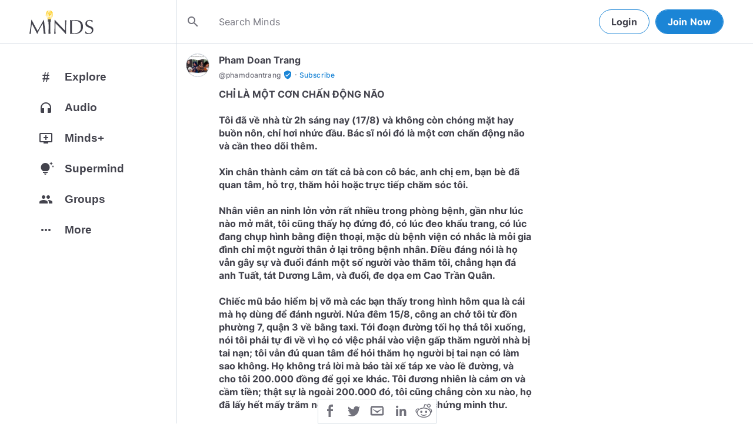

--- FILE ---
content_type: text/html; charset=utf-8
request_url: https://www.minds.com/newsfeed/877084393245896704
body_size: 47833
content:
<html lang="en" dir="ltr"><head>
    <base href="/static/en/">
    <meta charset="utf-8">
    <meta name="viewport" content="width=device-width, initial-scale=1,maximum-scale=1,user-scalable=no">
    <link rel="icon" type="image/svg" id="favicon" href="/static/en/assets/logos/bulb.svg">
    <link rel="apple-touch-icon" type="image/png" sizes="192x192" id="appleTouchIcon" href="/static/en/assets/logos/logo-ios.png">
    <link rel="icon" type="image/png" sizes="32x32" id="icon32" href="/static/en/assets/logos/bulb-32x32.png">
    <link rel="icon" type="image/png" sizes="16x16" id="icon16" href="/static/en/assets/logos/bulb-16x16.png">
    <link rel="preload" href="https://cdn-assets.minds.com/front/fonts/material-icons-v2.woff2" as="font" type="font/woff2" crossorigin="">
    <link rel="manifest" href="/manifest.webmanifest">
    <style type="text/css">
      .m-app__loadingContainer {
        display: flex;
        justify-content: center;
        align-items: center;
        height: 100%;
      }

      .m-app__loadingContainer--fadeAnimated {
        animation: fadein 2s;
        animation-iteration-count: infinite;
      }

      .m-app__loadingLogo {
        max-width: 60px;
      }

      .m-app__genericLoadingSpinner {
        width: 40px;
        height: 40px;
        border-radius: 50%;
        border-width: 6px;
        border-style: solid;
        border-color: #000 #e8e8ea #e8e8ea #e8e8ea;
        animation: spin 1s linear infinite;
        -webkit-animation: spin 1s linear infinite;
      }

      @keyframes fadein {
        0% {
          opacity: 0;
        }
        50% {
          opacity: 1;
        }
        100% {
          opacity: 0;
        }
      }

      @keyframes spin {
        0% {
          transform: rotate(0deg);
        }
        100% {
          transform: rotate(360deg);
        }
      }
    </style>
    <title>CHỈ LÀ MỘT CƠN CHẤN ĐỘNG NÃO

Tôi đã về nhà từ 2h sáng na... | Minds</title>
  <link rel="stylesheet" href="styles.e9cbf231c8fff2a6.css"><meta property="og:title" content="CHỈ LÀ MỘT CƠN CHẤN ĐỘNG NÃO

Tôi đã về nhà từ 2h sáng nay (17/8) và không còn chóng mặt hay buồn nôn, chỉ hơi nhức đầu. Bác sĩ nói đó là một cơn chấn động não và cần theo dõi thêm. 

Xin chân thành cảm ơn tất cả bà con cô bác, anh chị em,... | Minds"><meta name="description" content="...y (17/8) và không còn chóng mặt hay buồn nôn, chỉ hơi nhức đầu. Bác sĩ nói đó là một cơn chấn động não và cần theo dõi thêm. 

Xin chân thành cảm ơn tất cả bà con cô bác, anh chị em, bạn bè đã q..."><meta property="og:description" content="...y (17/8) và không còn chóng mặt hay buồn nôn, chỉ hơi nhức đầu. Bác sĩ nói đó là một cơn chấn động não và cần theo dõi thêm. 

Xin chân thành cảm ơn tất cả bà con cô bác, anh chị em, bạn bè đã q..."><meta property="og:type" content="website"><meta property="og:url" content="https://www.minds.com/newsfeed/877084393245896704"><meta property="author" content="phamdoantrang"><meta property="og:author" content="phamdoantrang"><meta name="robots" content="all"><meta property="og:site_name" content="Minds"><meta name="thumbnail" content="https://cdn.minds.com/fs/v1/thumbnail/877084393245896704/xlarge/"><meta property="og:image" content="https://cdn.minds.com/fs/v1/thumbnail/877084393245896704/xlarge/"><meta property="og:image:width" content="2000"><meta property="og:image:height" content="1000"><style ng-app-id="m-app">[_ngcontent-m-app-c67012243]:root{--primary-action-light: #1b85d6;--primary-action-dark: #ffd048}.m-topbar[_ngcontent-m-app-c67012243]   .m-btn[_ngcontent-m-app-c67012243]{height:32px}.m-btn[_ngcontent-m-app-c67012243]{background:transparent!important;border-radius:18px;font-size:12px;height:42px;letter-spacing:1.25px;box-shadow:none;text-transform:uppercase;padding:8px 16px;font-family:Inter,Helvetica,sans-serif;cursor:pointer}body.m-theme__light[_ngcontent-m-app-c67012243]   .m-btn[_ngcontent-m-app-c67012243], body[_ngcontent-m-app-c67012243]   .m-theme--wrapper.m-theme--wrapper__light[_ngcontent-m-app-c67012243]   .m-btn[_ngcontent-m-app-c67012243]{color:#38393d;border:1px solid #d3dbe3}body.m-theme__dark[_ngcontent-m-app-c67012243]   .m-btn[_ngcontent-m-app-c67012243], body[_ngcontent-m-app-c67012243]   .m-theme--wrapper.m-theme--wrapper__dark[_ngcontent-m-app-c67012243]   .m-btn[_ngcontent-m-app-c67012243]{color:#d0d2d5;border:1px solid #53565a}body.m-theme__light[_ngcontent-m-app-c67012243]   .m-btn[_ngcontent-m-app-c67012243]:hover, body[_ngcontent-m-app-c67012243]   .m-theme--wrapper.m-theme--wrapper__light[_ngcontent-m-app-c67012243]   .m-btn[_ngcontent-m-app-c67012243]:hover{border:1px solid rgba(208,210,213,.6)}body.m-theme__dark[_ngcontent-m-app-c67012243]   .m-btn[_ngcontent-m-app-c67012243]:hover, body[_ngcontent-m-app-c67012243]   .m-theme--wrapper.m-theme--wrapper__dark[_ngcontent-m-app-c67012243]   .m-btn[_ngcontent-m-app-c67012243]:hover{border:1px solid rgba(56,57,61,.6)}a.m-link-btn[_ngcontent-m-app-c67012243]{display:inline-block;padding:8px!important;line-height:1.2;height:auto;text-decoration:none;font-weight:inherit}.m-btn--slim[_ngcontent-m-app-c67012243]{height:32px}body.m-theme__light[_ngcontent-m-app-c67012243]   .m-btn--action[_ngcontent-m-app-c67012243], body[_ngcontent-m-app-c67012243]   .m-theme--wrapper.m-theme--wrapper__light[_ngcontent-m-app-c67012243]   .m-btn--action[_ngcontent-m-app-c67012243]{background-color:#fff;color:var(--primary-action-light)!important;border:1px solid var(--primary-action-light)}body.m-theme__dark[_ngcontent-m-app-c67012243]   .m-btn--action[_ngcontent-m-app-c67012243], body[_ngcontent-m-app-c67012243]   .m-theme--wrapper.m-theme--wrapper__dark[_ngcontent-m-app-c67012243]   .m-btn--action[_ngcontent-m-app-c67012243]{background-color:#010100;color:var(--primary-action-dark)!important;border:1px solid var(--primary-action-dark)}body.m-theme__light[_ngcontent-m-app-c67012243]   .m-btn--action[_ngcontent-m-app-c67012243]:hover, body[_ngcontent-m-app-c67012243]   .m-theme--wrapper.m-theme--wrapper__light[_ngcontent-m-app-c67012243]   .m-btn--action[_ngcontent-m-app-c67012243]:hover{border:1px solid var(--primary-action-light)}body.m-theme__dark[_ngcontent-m-app-c67012243]   .m-btn--action[_ngcontent-m-app-c67012243]:hover, body[_ngcontent-m-app-c67012243]   .m-theme--wrapper.m-theme--wrapper__dark[_ngcontent-m-app-c67012243]   .m-btn--action[_ngcontent-m-app-c67012243]:hover{border:1px solid var(--primary-action-dark)}body.m-theme__light[_ngcontent-m-app-c67012243]   .m-btn--action[disabled][_ngcontent-m-app-c67012243], body[_ngcontent-m-app-c67012243]   .m-theme--wrapper.m-theme--wrapper__light[_ngcontent-m-app-c67012243]   .m-btn--action[disabled][_ngcontent-m-app-c67012243]{color:#d0d2d5!important;border-color:#d0d2d5!important}body.m-theme__dark[_ngcontent-m-app-c67012243]   .m-btn--action[disabled][_ngcontent-m-app-c67012243], body[_ngcontent-m-app-c67012243]   .m-theme--wrapper.m-theme--wrapper__dark[_ngcontent-m-app-c67012243]   .m-btn--action[disabled][_ngcontent-m-app-c67012243]{color:#38393d!important;border-color:#38393d!important}body.m-theme__light[_ngcontent-m-app-c67012243]   .m-btn--destructive[_ngcontent-m-app-c67012243], body[_ngcontent-m-app-c67012243]   .m-theme--wrapper.m-theme--wrapper__light[_ngcontent-m-app-c67012243]   .m-btn--destructive[_ngcontent-m-app-c67012243]{background-color:#fff;color:#dc7263!important;border:1px solid #dc7263}body.m-theme__dark[_ngcontent-m-app-c67012243]   .m-btn--destructive[_ngcontent-m-app-c67012243], body[_ngcontent-m-app-c67012243]   .m-theme--wrapper.m-theme--wrapper__dark[_ngcontent-m-app-c67012243]   .m-btn--destructive[_ngcontent-m-app-c67012243]{background-color:#010100;color:#fd8b7c!important;border:1px solid #fd8b7c}body.m-theme__light[_ngcontent-m-app-c67012243]   .m-btn--destructive[_ngcontent-m-app-c67012243]:hover, body[_ngcontent-m-app-c67012243]   .m-theme--wrapper.m-theme--wrapper__light[_ngcontent-m-app-c67012243]   .m-btn--destructive[_ngcontent-m-app-c67012243]:hover{border:1px solid #dc7263}body.m-theme__dark[_ngcontent-m-app-c67012243]   .m-btn--destructive[_ngcontent-m-app-c67012243]:hover, body[_ngcontent-m-app-c67012243]   .m-theme--wrapper.m-theme--wrapper__dark[_ngcontent-m-app-c67012243]   .m-btn--destructive[_ngcontent-m-app-c67012243]:hover{border:1px solid #fd8b7c}body.m-theme__light[_ngcontent-m-app-c67012243]   .m-btn--destructive[disabled][_ngcontent-m-app-c67012243], body[_ngcontent-m-app-c67012243]   .m-theme--wrapper.m-theme--wrapper__light[_ngcontent-m-app-c67012243]   .m-btn--destructive[disabled][_ngcontent-m-app-c67012243]{color:#d0d2d5!important;border-color:#d0d2d5!important}body.m-theme__dark[_ngcontent-m-app-c67012243]   .m-btn--destructive[disabled][_ngcontent-m-app-c67012243], body[_ngcontent-m-app-c67012243]   .m-theme--wrapper.m-theme--wrapper__dark[_ngcontent-m-app-c67012243]   .m-btn--destructive[disabled][_ngcontent-m-app-c67012243]{color:#38393d!important;border-color:#38393d!important}.m-btn--with-icon[_ngcontent-m-app-c67012243]{padding-left:8px;padding-right:12px}.m-btn--with-icon.m-btn--slim[_ngcontent-m-app-c67012243]{padding-left:8px;padding-right:16px}.m-btn--with-icon[_ngcontent-m-app-c67012243]   i[_ngcontent-m-app-c67012243]{font-size:20px;line-height:0;margin-right:4px;opacity:.9}.m-btn--with-icon[_ngcontent-m-app-c67012243]   i[_ngcontent-m-app-c67012243], .m-btn--with-icon[_ngcontent-m-app-c67012243]   span[_ngcontent-m-app-c67012243]{vertical-align:middle}.m-btn--with-icon.m-btn--slim[_ngcontent-m-app-c67012243] > i[_ngcontent-m-app-c67012243]{margin-left:4px;margin-right:4px}[_nghost-m-app-c67012243]{display:block;position:relative;z-index:50}@media screen and (max-width: 768px){[_nghost-m-app-c67012243]   m-topbar__walletBalance[_ngcontent-m-app-c67012243]{display:none}}[_nghost-m-app-c67012243]   .m-topbarWrapper__giftIcon[_ngcontent-m-app-c67012243]{cursor:pointer;-webkit-user-select:none;user-select:none}@media screen and (max-width: 600px){[_nghost-m-app-c67012243]   .m-topbarWrapper__giftIcon[_ngcontent-m-app-c67012243]{display:none}}body.m-theme__light   [_nghost-m-app-c67012243]   .m-topbarWrapper__giftIcon[_ngcontent-m-app-c67012243]     svg path, body   .m-theme--wrapper.m-theme--wrapper__light   [_nghost-m-app-c67012243]   .m-topbarWrapper__giftIcon[_ngcontent-m-app-c67012243]     svg path{fill:#72727c}body.m-theme__dark   [_nghost-m-app-c67012243]   .m-topbarWrapper__giftIcon[_ngcontent-m-app-c67012243]     svg path, body   .m-theme--wrapper.m-theme--wrapper__dark   [_nghost-m-app-c67012243]   .m-topbarWrapper__giftIcon[_ngcontent-m-app-c67012243]     svg path{fill:#b9bbc0}body.m-theme__light   [_nghost-m-app-c67012243]     .m-topbar__top--minimalLightMode .m-topbarWrapper__giftIcon svg path, body   .m-theme--wrapper.m-theme--wrapper__light   [_nghost-m-app-c67012243]     .m-topbar__top--minimalLightMode .m-topbarWrapper__giftIcon svg path{fill:#1f252c}body.m-theme__dark   [_nghost-m-app-c67012243]     .m-topbar__top--minimalLightMode .m-topbarWrapper__giftIcon svg path, body   .m-theme--wrapper.m-theme--wrapper__dark   [_nghost-m-app-c67012243]     .m-topbar__top--minimalLightMode .m-topbarWrapper__giftIcon svg path{fill:#1f252c}body.m-theme__light   [_nghost-m-app-c67012243]     .m-topbar__top--minimalMode .m-topbarWrapper__giftIcon svg path, body   .m-theme--wrapper.m-theme--wrapper__light   [_nghost-m-app-c67012243]     .m-topbar__top--minimalMode .m-topbarWrapper__giftIcon svg path{fill:#1f252c}body.m-theme__dark   [_nghost-m-app-c67012243]     .m-topbar__top--minimalMode .m-topbarWrapper__giftIcon svg path, body   .m-theme--wrapper.m-theme--wrapper__dark   [_nghost-m-app-c67012243]     .m-topbar__top--minimalMode .m-topbarWrapper__giftIcon svg path{fill:#fff}[_nghost-m-app-c67012243]   m-notifications--topbar-toggle[_ngcontent-m-app-c67012243]{margin-top:.125rem}</style><style ng-app-id="m-app">[_ngcontent-m-app-c1605201529]:root{--primary-action-light: #1b85d6;--primary-action-dark: #ffd048}.m-topbar[_ngcontent-m-app-c1605201529]   .m-btn[_ngcontent-m-app-c1605201529]{height:32px}.m-btn[_ngcontent-m-app-c1605201529]{background:transparent!important;border-radius:18px;font-size:12px;height:42px;letter-spacing:1.25px;box-shadow:none;text-transform:uppercase;padding:8px 16px;font-family:Inter,Helvetica,sans-serif;cursor:pointer}body.m-theme__light[_ngcontent-m-app-c1605201529]   .m-btn[_ngcontent-m-app-c1605201529], body[_ngcontent-m-app-c1605201529]   .m-theme--wrapper.m-theme--wrapper__light[_ngcontent-m-app-c1605201529]   .m-btn[_ngcontent-m-app-c1605201529]{color:#38393d;border:1px solid #d3dbe3}body.m-theme__dark[_ngcontent-m-app-c1605201529]   .m-btn[_ngcontent-m-app-c1605201529], body[_ngcontent-m-app-c1605201529]   .m-theme--wrapper.m-theme--wrapper__dark[_ngcontent-m-app-c1605201529]   .m-btn[_ngcontent-m-app-c1605201529]{color:#d0d2d5;border:1px solid #53565a}body.m-theme__light[_ngcontent-m-app-c1605201529]   .m-btn[_ngcontent-m-app-c1605201529]:hover, body[_ngcontent-m-app-c1605201529]   .m-theme--wrapper.m-theme--wrapper__light[_ngcontent-m-app-c1605201529]   .m-btn[_ngcontent-m-app-c1605201529]:hover{border:1px solid rgba(208,210,213,.6)}body.m-theme__dark[_ngcontent-m-app-c1605201529]   .m-btn[_ngcontent-m-app-c1605201529]:hover, body[_ngcontent-m-app-c1605201529]   .m-theme--wrapper.m-theme--wrapper__dark[_ngcontent-m-app-c1605201529]   .m-btn[_ngcontent-m-app-c1605201529]:hover{border:1px solid rgba(56,57,61,.6)}a.m-link-btn[_ngcontent-m-app-c1605201529]{display:inline-block;padding:8px!important;line-height:1.2;height:auto;text-decoration:none;font-weight:inherit}.m-btn--slim[_ngcontent-m-app-c1605201529]{height:32px}body.m-theme__light[_ngcontent-m-app-c1605201529]   .m-btn--action[_ngcontent-m-app-c1605201529], body[_ngcontent-m-app-c1605201529]   .m-theme--wrapper.m-theme--wrapper__light[_ngcontent-m-app-c1605201529]   .m-btn--action[_ngcontent-m-app-c1605201529]{background-color:#fff;color:var(--primary-action-light)!important;border:1px solid var(--primary-action-light)}body.m-theme__dark[_ngcontent-m-app-c1605201529]   .m-btn--action[_ngcontent-m-app-c1605201529], body[_ngcontent-m-app-c1605201529]   .m-theme--wrapper.m-theme--wrapper__dark[_ngcontent-m-app-c1605201529]   .m-btn--action[_ngcontent-m-app-c1605201529]{background-color:#010100;color:var(--primary-action-dark)!important;border:1px solid var(--primary-action-dark)}body.m-theme__light[_ngcontent-m-app-c1605201529]   .m-btn--action[_ngcontent-m-app-c1605201529]:hover, body[_ngcontent-m-app-c1605201529]   .m-theme--wrapper.m-theme--wrapper__light[_ngcontent-m-app-c1605201529]   .m-btn--action[_ngcontent-m-app-c1605201529]:hover{border:1px solid var(--primary-action-light)}body.m-theme__dark[_ngcontent-m-app-c1605201529]   .m-btn--action[_ngcontent-m-app-c1605201529]:hover, body[_ngcontent-m-app-c1605201529]   .m-theme--wrapper.m-theme--wrapper__dark[_ngcontent-m-app-c1605201529]   .m-btn--action[_ngcontent-m-app-c1605201529]:hover{border:1px solid var(--primary-action-dark)}body.m-theme__light[_ngcontent-m-app-c1605201529]   .m-btn--action[disabled][_ngcontent-m-app-c1605201529], body[_ngcontent-m-app-c1605201529]   .m-theme--wrapper.m-theme--wrapper__light[_ngcontent-m-app-c1605201529]   .m-btn--action[disabled][_ngcontent-m-app-c1605201529]{color:#d0d2d5!important;border-color:#d0d2d5!important}body.m-theme__dark[_ngcontent-m-app-c1605201529]   .m-btn--action[disabled][_ngcontent-m-app-c1605201529], body[_ngcontent-m-app-c1605201529]   .m-theme--wrapper.m-theme--wrapper__dark[_ngcontent-m-app-c1605201529]   .m-btn--action[disabled][_ngcontent-m-app-c1605201529]{color:#38393d!important;border-color:#38393d!important}body.m-theme__light[_ngcontent-m-app-c1605201529]   .m-btn--destructive[_ngcontent-m-app-c1605201529], body[_ngcontent-m-app-c1605201529]   .m-theme--wrapper.m-theme--wrapper__light[_ngcontent-m-app-c1605201529]   .m-btn--destructive[_ngcontent-m-app-c1605201529]{background-color:#fff;color:#dc7263!important;border:1px solid #dc7263}body.m-theme__dark[_ngcontent-m-app-c1605201529]   .m-btn--destructive[_ngcontent-m-app-c1605201529], body[_ngcontent-m-app-c1605201529]   .m-theme--wrapper.m-theme--wrapper__dark[_ngcontent-m-app-c1605201529]   .m-btn--destructive[_ngcontent-m-app-c1605201529]{background-color:#010100;color:#fd8b7c!important;border:1px solid #fd8b7c}body.m-theme__light[_ngcontent-m-app-c1605201529]   .m-btn--destructive[_ngcontent-m-app-c1605201529]:hover, body[_ngcontent-m-app-c1605201529]   .m-theme--wrapper.m-theme--wrapper__light[_ngcontent-m-app-c1605201529]   .m-btn--destructive[_ngcontent-m-app-c1605201529]:hover{border:1px solid #dc7263}body.m-theme__dark[_ngcontent-m-app-c1605201529]   .m-btn--destructive[_ngcontent-m-app-c1605201529]:hover, body[_ngcontent-m-app-c1605201529]   .m-theme--wrapper.m-theme--wrapper__dark[_ngcontent-m-app-c1605201529]   .m-btn--destructive[_ngcontent-m-app-c1605201529]:hover{border:1px solid #fd8b7c}body.m-theme__light[_ngcontent-m-app-c1605201529]   .m-btn--destructive[disabled][_ngcontent-m-app-c1605201529], body[_ngcontent-m-app-c1605201529]   .m-theme--wrapper.m-theme--wrapper__light[_ngcontent-m-app-c1605201529]   .m-btn--destructive[disabled][_ngcontent-m-app-c1605201529]{color:#d0d2d5!important;border-color:#d0d2d5!important}body.m-theme__dark[_ngcontent-m-app-c1605201529]   .m-btn--destructive[disabled][_ngcontent-m-app-c1605201529], body[_ngcontent-m-app-c1605201529]   .m-theme--wrapper.m-theme--wrapper__dark[_ngcontent-m-app-c1605201529]   .m-btn--destructive[disabled][_ngcontent-m-app-c1605201529]{color:#38393d!important;border-color:#38393d!important}.m-btn--with-icon[_ngcontent-m-app-c1605201529]{padding-left:8px;padding-right:12px}.m-btn--with-icon.m-btn--slim[_ngcontent-m-app-c1605201529]{padding-left:8px;padding-right:16px}.m-btn--with-icon[_ngcontent-m-app-c1605201529]   i[_ngcontent-m-app-c1605201529]{font-size:20px;line-height:0;margin-right:4px;opacity:.9}.m-btn--with-icon[_ngcontent-m-app-c1605201529]   i[_ngcontent-m-app-c1605201529], .m-btn--with-icon[_ngcontent-m-app-c1605201529]   span[_ngcontent-m-app-c1605201529]{vertical-align:middle}.m-btn--with-icon.m-btn--slim[_ngcontent-m-app-c1605201529] > i[_ngcontent-m-app-c1605201529]{margin-left:4px;margin-right:4px}[_nghost-m-app-c1605201529]   m-web3-modal[_ngcontent-m-app-c1605201529]     m-modal{z-index:100;display:block;position:unset}[_nghost-m-app-c1605201529]   m-web3-modal[_ngcontent-m-app-c1605201529]     m-modal .m-web3Modal{max-width:800px!important}@media screen and (min-width: 481px){[_nghost-m-app-c1605201529] >   m-chatIcon{display:none}}</style><style ng-app-id="m-app">.m-topbar[_ngcontent-m-app-c3364878167]   .m-btn[_ngcontent-m-app-c3364878167]{height:32px}.m-btn[_ngcontent-m-app-c3364878167]{background:transparent!important;border-radius:18px;font-size:12px;height:42px;letter-spacing:1.25px;box-shadow:none;text-transform:uppercase;padding:8px 16px;font-family:Inter,Helvetica,sans-serif;cursor:pointer}body.m-theme__light[_ngcontent-m-app-c3364878167]   .m-btn[_ngcontent-m-app-c3364878167], body[_ngcontent-m-app-c3364878167]   .m-theme--wrapper.m-theme--wrapper__light[_ngcontent-m-app-c3364878167]   .m-btn[_ngcontent-m-app-c3364878167]{color:#38393d;border:1px solid #d3dbe3}body.m-theme__dark[_ngcontent-m-app-c3364878167]   .m-btn[_ngcontent-m-app-c3364878167], body[_ngcontent-m-app-c3364878167]   .m-theme--wrapper.m-theme--wrapper__dark[_ngcontent-m-app-c3364878167]   .m-btn[_ngcontent-m-app-c3364878167]{color:#d0d2d5;border:1px solid #53565a}body.m-theme__light[_ngcontent-m-app-c3364878167]   .m-btn[_ngcontent-m-app-c3364878167]:hover, body[_ngcontent-m-app-c3364878167]   .m-theme--wrapper.m-theme--wrapper__light[_ngcontent-m-app-c3364878167]   .m-btn[_ngcontent-m-app-c3364878167]:hover{border:1px solid rgba(208,210,213,.6)}body.m-theme__dark[_ngcontent-m-app-c3364878167]   .m-btn[_ngcontent-m-app-c3364878167]:hover, body[_ngcontent-m-app-c3364878167]   .m-theme--wrapper.m-theme--wrapper__dark[_ngcontent-m-app-c3364878167]   .m-btn[_ngcontent-m-app-c3364878167]:hover{border:1px solid rgba(56,57,61,.6)}a.m-link-btn[_ngcontent-m-app-c3364878167]{display:inline-block;padding:8px!important;line-height:1.2;height:auto;text-decoration:none;font-weight:inherit}.m-btn--slim[_ngcontent-m-app-c3364878167]{height:32px}body.m-theme__light[_ngcontent-m-app-c3364878167]   .m-btn--action[_ngcontent-m-app-c3364878167], body[_ngcontent-m-app-c3364878167]   .m-theme--wrapper.m-theme--wrapper__light[_ngcontent-m-app-c3364878167]   .m-btn--action[_ngcontent-m-app-c3364878167]{background-color:#fff;color:var(--primary-action-light)!important;border:1px solid var(--primary-action-light)}body.m-theme__dark[_ngcontent-m-app-c3364878167]   .m-btn--action[_ngcontent-m-app-c3364878167], body[_ngcontent-m-app-c3364878167]   .m-theme--wrapper.m-theme--wrapper__dark[_ngcontent-m-app-c3364878167]   .m-btn--action[_ngcontent-m-app-c3364878167]{background-color:#010100;color:var(--primary-action-dark)!important;border:1px solid var(--primary-action-dark)}body.m-theme__light[_ngcontent-m-app-c3364878167]   .m-btn--action[_ngcontent-m-app-c3364878167]:hover, body[_ngcontent-m-app-c3364878167]   .m-theme--wrapper.m-theme--wrapper__light[_ngcontent-m-app-c3364878167]   .m-btn--action[_ngcontent-m-app-c3364878167]:hover{border:1px solid var(--primary-action-light)}body.m-theme__dark[_ngcontent-m-app-c3364878167]   .m-btn--action[_ngcontent-m-app-c3364878167]:hover, body[_ngcontent-m-app-c3364878167]   .m-theme--wrapper.m-theme--wrapper__dark[_ngcontent-m-app-c3364878167]   .m-btn--action[_ngcontent-m-app-c3364878167]:hover{border:1px solid var(--primary-action-dark)}body.m-theme__light[_ngcontent-m-app-c3364878167]   .m-btn--action[disabled][_ngcontent-m-app-c3364878167], body[_ngcontent-m-app-c3364878167]   .m-theme--wrapper.m-theme--wrapper__light[_ngcontent-m-app-c3364878167]   .m-btn--action[disabled][_ngcontent-m-app-c3364878167]{color:#d0d2d5!important;border-color:#d0d2d5!important}body.m-theme__dark[_ngcontent-m-app-c3364878167]   .m-btn--action[disabled][_ngcontent-m-app-c3364878167], body[_ngcontent-m-app-c3364878167]   .m-theme--wrapper.m-theme--wrapper__dark[_ngcontent-m-app-c3364878167]   .m-btn--action[disabled][_ngcontent-m-app-c3364878167]{color:#38393d!important;border-color:#38393d!important}body.m-theme__light[_ngcontent-m-app-c3364878167]   .m-btn--destructive[_ngcontent-m-app-c3364878167], body[_ngcontent-m-app-c3364878167]   .m-theme--wrapper.m-theme--wrapper__light[_ngcontent-m-app-c3364878167]   .m-btn--destructive[_ngcontent-m-app-c3364878167]{background-color:#fff;color:#dc7263!important;border:1px solid #dc7263}body.m-theme__dark[_ngcontent-m-app-c3364878167]   .m-btn--destructive[_ngcontent-m-app-c3364878167], body[_ngcontent-m-app-c3364878167]   .m-theme--wrapper.m-theme--wrapper__dark[_ngcontent-m-app-c3364878167]   .m-btn--destructive[_ngcontent-m-app-c3364878167]{background-color:#010100;color:#fd8b7c!important;border:1px solid #fd8b7c}body.m-theme__light[_ngcontent-m-app-c3364878167]   .m-btn--destructive[_ngcontent-m-app-c3364878167]:hover, body[_ngcontent-m-app-c3364878167]   .m-theme--wrapper.m-theme--wrapper__light[_ngcontent-m-app-c3364878167]   .m-btn--destructive[_ngcontent-m-app-c3364878167]:hover{border:1px solid #dc7263}body.m-theme__dark[_ngcontent-m-app-c3364878167]   .m-btn--destructive[_ngcontent-m-app-c3364878167]:hover, body[_ngcontent-m-app-c3364878167]   .m-theme--wrapper.m-theme--wrapper__dark[_ngcontent-m-app-c3364878167]   .m-btn--destructive[_ngcontent-m-app-c3364878167]:hover{border:1px solid #fd8b7c}body.m-theme__light[_ngcontent-m-app-c3364878167]   .m-btn--destructive[disabled][_ngcontent-m-app-c3364878167], body[_ngcontent-m-app-c3364878167]   .m-theme--wrapper.m-theme--wrapper__light[_ngcontent-m-app-c3364878167]   .m-btn--destructive[disabled][_ngcontent-m-app-c3364878167]{color:#d0d2d5!important;border-color:#d0d2d5!important}body.m-theme__dark[_ngcontent-m-app-c3364878167]   .m-btn--destructive[disabled][_ngcontent-m-app-c3364878167], body[_ngcontent-m-app-c3364878167]   .m-theme--wrapper.m-theme--wrapper__dark[_ngcontent-m-app-c3364878167]   .m-btn--destructive[disabled][_ngcontent-m-app-c3364878167]{color:#38393d!important;border-color:#38393d!important}.m-btn--with-icon[_ngcontent-m-app-c3364878167]{padding-left:8px;padding-right:12px}.m-btn--with-icon.m-btn--slim[_ngcontent-m-app-c3364878167]{padding-left:8px;padding-right:16px}.m-btn--with-icon[_ngcontent-m-app-c3364878167]   i[_ngcontent-m-app-c3364878167]{font-size:20px;line-height:0;margin-right:4px;opacity:.9}.m-btn--with-icon[_ngcontent-m-app-c3364878167]   i[_ngcontent-m-app-c3364878167], .m-btn--with-icon[_ngcontent-m-app-c3364878167]   span[_ngcontent-m-app-c3364878167]{vertical-align:middle}.m-btn--with-icon.m-btn--slim[_ngcontent-m-app-c3364878167] > i[_ngcontent-m-app-c3364878167]{margin-left:4px;margin-right:4px}[_ngcontent-m-app-c3364878167]:root{--primary-action-light: #1b85d6;--primary-action-dark: #ffd048}m-body[_ngcontent-m-app-c3364878167]{margin-top:52px;display:block;min-height:100%}@media screen and (max-width: 480px){m-body[_ngcontent-m-app-c3364878167]{padding-bottom:60px}}m-body.has-v2-navbar[_ngcontent-m-app-c3364878167]{margin-top:51px}m-body.has-v3-navbar[_ngcontent-m-app-c3364878167]{margin-top:75px}m-body.m-body__topbarAlert[_ngcontent-m-app-c3364878167]{margin-top:111px}@media screen and (max-width: 480px){m-body.m-body__topbarAlert[_ngcontent-m-app-c3364878167]{margin-top:147px}}m-body.is-pro-domain[_ngcontent-m-app-c3364878167]{margin-top:0;padding-bottom:0}.m-pageLayout__container[_ngcontent-m-app-c3364878167]{display:flex;flex-direction:row;margin:auto;padding:0 40px;min-width:280px;max-width:1180px;min-height:100%;box-sizing:content-box}.m-pageLayout__container[_ngcontent-m-app-c3364878167]   .m-pageLayout__container[_ngcontent-m-app-c3364878167]{padding:0;width:100%}@media screen and (min-width: 1040px) and (max-width: 1220px){.m-pageLayout__container[_ngcontent-m-app-c3364878167]{width:1040px}}@media screen and (min-width: 480px) and (max-width: 1040px){.m-pageLayout__container[_ngcontent-m-app-c3364878167]{min-width:690px;width:690px;padding-right:70px}}@media screen and (min-width: 480px) and (max-width: 700px){.m-pageLayout__container[_ngcontent-m-app-c3364878167]{min-width:0;width:auto;padding-right:10px}}@media screen and (max-width: 480px){.m-pageLayout__container[_ngcontent-m-app-c3364878167]{padding:0 20px}m-body[_ngcontent-m-app-c3364878167]   .m-pageLayout__container[_ngcontent-m-app-c3364878167]{padding:0}}[class*=m-pageLayout__pane][_ngcontent-m-app-c3364878167]{box-sizing:border-box;position:relative}.m-pageLayout__pane--left[_ngcontent-m-app-c3364878167]{min-width:250px;max-width:250px}body.m-theme__light[_ngcontent-m-app-c3364878167]   .m-pageLayout__pane--left[_ngcontent-m-app-c3364878167], body[_ngcontent-m-app-c3364878167]   .m-theme--wrapper.m-theme--wrapper__light[_ngcontent-m-app-c3364878167]   .m-pageLayout__pane--left[_ngcontent-m-app-c3364878167]{border-right:1px solid #d3dbe3}body.m-theme__dark[_ngcontent-m-app-c3364878167]   .m-pageLayout__pane--left[_ngcontent-m-app-c3364878167], body[_ngcontent-m-app-c3364878167]   .m-theme--wrapper.m-theme--wrapper__dark[_ngcontent-m-app-c3364878167]   .m-pageLayout__pane--left[_ngcontent-m-app-c3364878167]{border-right:1px solid #53565a}@media screen and (max-width: 1220px){.m-pageLayout__pane--left[_ngcontent-m-app-c3364878167]{min-width:70px;width:70px;justify-content:center}}.m-pageLayout__pane--main[_ngcontent-m-app-c3364878167]{max-width:930px;min-width:620px;width:100%;min-height:100%}.m-pageLayout__pane--main[_ngcontent-m-app-c3364878167]   .m-pageLayout__pane--main[_ngcontent-m-app-c3364878167]{width:620px;max-width:620px}@media screen and (max-width: 700px){.m-pageLayout__pane--main[_ngcontent-m-app-c3364878167]   .m-pageLayout__pane--main[_ngcontent-m-app-c3364878167]{width:auto}}@media screen and (max-width: 700px){.m-pageLayout__pane--main[_ngcontent-m-app-c3364878167]{min-width:0}}.m-pageLayout__pane--right[_ngcontent-m-app-c3364878167]{width:310px;padding-right:0}@media screen and (max-width: 1040px){.m-pageLayout__pane--right[_ngcontent-m-app-c3364878167]{display:none}}body.m-theme__light[_ngcontent-m-app-c3364878167]   .m-pageLayout__pane--right[_ngcontent-m-app-c3364878167], body[_ngcontent-m-app-c3364878167]   .m-theme--wrapper.m-theme--wrapper__light[_ngcontent-m-app-c3364878167]   .m-pageLayout__pane--right[_ngcontent-m-app-c3364878167]{border-left:1px solid #d3dbe3}body.m-theme__dark[_ngcontent-m-app-c3364878167]   .m-pageLayout__pane--right[_ngcontent-m-app-c3364878167], body[_ngcontent-m-app-c3364878167]   .m-theme--wrapper.m-theme--wrapper__dark[_ngcontent-m-app-c3364878167]   .m-pageLayout__pane--right[_ngcontent-m-app-c3364878167]{border-left:1px solid #53565a}@media screen and (max-width: 480px){[class*=m-pageLayout__pane][_ngcontent-m-app-c3364878167]{padding:0}body.m-theme__light[_ngcontent-m-app-c3364878167]   [class*=m-pageLayout__pane][_ngcontent-m-app-c3364878167], body[_ngcontent-m-app-c3364878167]   .m-theme--wrapper.m-theme--wrapper__light[_ngcontent-m-app-c3364878167]   [class*=m-pageLayout__pane][_ngcontent-m-app-c3364878167], body.m-theme__dark[_ngcontent-m-app-c3364878167]   [class*=m-pageLayout__pane][_ngcontent-m-app-c3364878167], body[_ngcontent-m-app-c3364878167]   .m-theme--wrapper.m-theme--wrapper__dark[_ngcontent-m-app-c3364878167]   [class*=m-pageLayout__pane][_ngcontent-m-app-c3364878167]{border:0}.m-pageLayout__pane--left[_ngcontent-m-app-c3364878167]{border-right:0;width:auto;min-width:0}.m-pageLayout__pane--main[_ngcontent-m-app-c3364878167]{min-width:0;max-width:100%}.m-pageLayout__pane--right[_ngcontent-m-app-c3364878167]{width:auto;display:none;border-left:0}}.m-pageLayoutPane__inner[_ngcontent-m-app-c3364878167]{position:absolute;display:contents}.m-goBack[_ngcontent-m-app-c3364878167]{cursor:pointer}.m-goBack[_ngcontent-m-app-c3364878167]   a[_ngcontent-m-app-c3364878167]{text-decoration:none;padding:20px 40px 0;display:block}body.m-theme__light[_ngcontent-m-app-c3364878167]   .m-goBack[_ngcontent-m-app-c3364878167]   a[_ngcontent-m-app-c3364878167], body[_ngcontent-m-app-c3364878167]   .m-theme--wrapper.m-theme--wrapper__light[_ngcontent-m-app-c3364878167]   .m-goBack[_ngcontent-m-app-c3364878167]   a[_ngcontent-m-app-c3364878167]{color:#72727c}body.m-theme__dark[_ngcontent-m-app-c3364878167]   .m-goBack[_ngcontent-m-app-c3364878167]   a[_ngcontent-m-app-c3364878167], body[_ngcontent-m-app-c3364878167]   .m-theme--wrapper.m-theme--wrapper__dark[_ngcontent-m-app-c3364878167]   .m-goBack[_ngcontent-m-app-c3364878167]   a[_ngcontent-m-app-c3364878167]{color:#b9bbc0}@media screen and (max-width: 1040px){.m-goBack[_ngcontent-m-app-c3364878167]   a[_ngcontent-m-app-c3364878167]{padding:20px 20px 0}}.m-goBack[_ngcontent-m-app-c3364878167]   i[_ngcontent-m-app-c3364878167], .m-goBack[_ngcontent-m-app-c3364878167]   span[_ngcontent-m-app-c3364878167]{vertical-align:middle}.m-goBack[_ngcontent-m-app-c3364878167]   i[_ngcontent-m-app-c3364878167]{padding-right:8px}.hidden[_ngcontent-m-app-c3364878167]{display:none}.m-toolbar[_ngcontent-m-app-c3364878167]   .m-topbar--row[_ngcontent-m-app-c3364878167]{max-width:1280px;margin:auto}.m-toolbar[_ngcontent-m-app-c3364878167]   .m-topbar--navigation--item[_ngcontent-m-app-c3364878167]{cursor:pointer;line-height:15px;border:0!important}.m-toolbar[_ngcontent-m-app-c3364878167]   .m-topbar--navigation--item[_ngcontent-m-app-c3364878167] > *[_ngcontent-m-app-c3364878167]{vertical-align:middle}@media screen and (max-width: 480px){.m-btn--boost[_ngcontent-m-app-c3364878167]{display:none}}.m-topbar--navigation--item[_ngcontent-m-app-c3364878167]   m-tooltip[_ngcontent-m-app-c3364878167]{margin-left:4px}.m-topbar--navigation--item[_ngcontent-m-app-c3364878167]   m-tooltip[_ngcontent-m-app-c3364878167]   .m-tooltip--bubble[_ngcontent-m-app-c3364878167]{min-width:120px}.m-topbar--navigation--item[_ngcontent-m-app-c3364878167]   m-tooltip[_ngcontent-m-app-c3364878167]   i[_ngcontent-m-app-c3364878167]{font-size:11px;vertical-align:middle;line-height:1.1}body.m-theme__light[_ngcontent-m-app-c3364878167]   .m-topbar--navigation--item[_ngcontent-m-app-c3364878167]   m-tooltip[_ngcontent-m-app-c3364878167]   i[_ngcontent-m-app-c3364878167], body[_ngcontent-m-app-c3364878167]   .m-theme--wrapper.m-theme--wrapper__light[_ngcontent-m-app-c3364878167]   .m-topbar--navigation--item[_ngcontent-m-app-c3364878167]   m-tooltip[_ngcontent-m-app-c3364878167]   i[_ngcontent-m-app-c3364878167]{color:#8a8e96}body.m-theme__dark[_ngcontent-m-app-c3364878167]   .m-topbar--navigation--item[_ngcontent-m-app-c3364878167]   m-tooltip[_ngcontent-m-app-c3364878167]   i[_ngcontent-m-app-c3364878167], body[_ngcontent-m-app-c3364878167]   .m-theme--wrapper.m-theme--wrapper__dark[_ngcontent-m-app-c3364878167]   .m-topbar--navigation--item[_ngcontent-m-app-c3364878167]   m-tooltip[_ngcontent-m-app-c3364878167]   i[_ngcontent-m-app-c3364878167]{color:#8a8e96}.m-topbar--navigation[_ngcontent-m-app-c3364878167]{display:flex;flex-direction:row;align-items:center;padding-left:8px}@media screen and (max-width: 768px){.m-topbar--navigation[_ngcontent-m-app-c3364878167]{padding-left:0;flex-wrap:wrap}}.m-topbar--navigation.m-topbar--navigation__centered[_ngcontent-m-app-c3364878167]{max-width:100%;justify-content:center;flex-wrap:wrap}@media screen and (max-width: 840px){.m-topbar--navigation[_ngcontent-m-app-c3364878167]:not(.m-topbar--navigation--text-only)   .m-topbar--navigation--item[_ngcontent-m-app-c3364878167]   span[_ngcontent-m-app-c3364878167]{display:none}}.m-topbar--navigation--item[_ngcontent-m-app-c3364878167]{display:flex;flex-direction:row;align-items:center;font-weight:400;-webkit-font-smoothing:antialiased;text-rendering:optimizeLegibility;text-decoration:none;font-family:Inter,Helvetica,sans-serif;padding:12px 8px}body.m-theme__light[_ngcontent-m-app-c3364878167]   .m-topbar--navigation--item[_ngcontent-m-app-c3364878167], body[_ngcontent-m-app-c3364878167]   .m-theme--wrapper.m-theme--wrapper__light[_ngcontent-m-app-c3364878167]   .m-topbar--navigation--item[_ngcontent-m-app-c3364878167]{border-top:4px solid #fff;border-bottom:4px solid #fff}body.m-theme__dark[_ngcontent-m-app-c3364878167]   .m-topbar--navigation--item[_ngcontent-m-app-c3364878167], body[_ngcontent-m-app-c3364878167]   .m-theme--wrapper.m-theme--wrapper__dark[_ngcontent-m-app-c3364878167]   .m-topbar--navigation--item[_ngcontent-m-app-c3364878167]{border-top:4px solid #202527;border-bottom:4px solid #202527}body.m-theme__light[_ngcontent-m-app-c3364878167]   .m-topbar--navigation--item.m-topbar--navigation--item-active[_ngcontent-m-app-c3364878167], body[_ngcontent-m-app-c3364878167]   .m-theme--wrapper.m-theme--wrapper__light[_ngcontent-m-app-c3364878167]   .m-topbar--navigation--item.m-topbar--navigation--item-active[_ngcontent-m-app-c3364878167]{color:var(--primary-action-light);border-top:4px solid var(--primary-action-light)}body.m-theme__dark[_ngcontent-m-app-c3364878167]   .m-topbar--navigation--item.m-topbar--navigation--item-active[_ngcontent-m-app-c3364878167], body[_ngcontent-m-app-c3364878167]   .m-theme--wrapper.m-theme--wrapper__dark[_ngcontent-m-app-c3364878167]   .m-topbar--navigation--item.m-topbar--navigation--item-active[_ngcontent-m-app-c3364878167]{color:var(--primary-action-dark);border-top:4px solid var(--primary-action-dark)}body.m-theme__light[_ngcontent-m-app-c3364878167]   .m-topbar--navigation--item.m-topbar--navigation--item-active[_ngcontent-m-app-c3364878167]   i[_ngcontent-m-app-c3364878167], body[_ngcontent-m-app-c3364878167]   .m-theme--wrapper.m-theme--wrapper__light[_ngcontent-m-app-c3364878167]   .m-topbar--navigation--item.m-topbar--navigation--item-active[_ngcontent-m-app-c3364878167]   i[_ngcontent-m-app-c3364878167]{color:var(--primary-action-light)}body.m-theme__dark[_ngcontent-m-app-c3364878167]   .m-topbar--navigation--item.m-topbar--navigation--item-active[_ngcontent-m-app-c3364878167]   i[_ngcontent-m-app-c3364878167], body[_ngcontent-m-app-c3364878167]   .m-theme--wrapper.m-theme--wrapper__dark[_ngcontent-m-app-c3364878167]   .m-topbar--navigation--item.m-topbar--navigation--item-active[_ngcontent-m-app-c3364878167]   i[_ngcontent-m-app-c3364878167]{color:var(--primary-action-dark)}.m-topbar--navigation--item[_ngcontent-m-app-c3364878167]   i[_ngcontent-m-app-c3364878167]{font-size:18px}body.m-theme__light[_ngcontent-m-app-c3364878167]   .m-topbar--navigation--item[_ngcontent-m-app-c3364878167]   i[_ngcontent-m-app-c3364878167], body[_ngcontent-m-app-c3364878167]   .m-theme--wrapper.m-theme--wrapper__light[_ngcontent-m-app-c3364878167]   .m-topbar--navigation--item[_ngcontent-m-app-c3364878167]   i[_ngcontent-m-app-c3364878167]{color:#53565a}body.m-theme__dark[_ngcontent-m-app-c3364878167]   .m-topbar--navigation--item[_ngcontent-m-app-c3364878167]   i[_ngcontent-m-app-c3364878167], body[_ngcontent-m-app-c3364878167]   .m-theme--wrapper.m-theme--wrapper__dark[_ngcontent-m-app-c3364878167]   .m-topbar--navigation--item[_ngcontent-m-app-c3364878167]   i[_ngcontent-m-app-c3364878167]{color:#b9bbc0}.m-topbar--navigation--item[_ngcontent-m-app-c3364878167]   span[_ngcontent-m-app-c3364878167]{text-transform:uppercase;font-size:11px;letter-spacing:1.25px;padding-left:4px;text-rendering:optimizeLegibility;-webkit-font-smoothing:antialiased;position:relative}.m-pageLayout__container--fullWidth   [_nghost-m-app-c3364878167]{display:none!important}@media screen and (max-width: 479px){.m-pageLayout__container--fullWidth   [_nghost-m-app-c3364878167]{display:block!important}}[_nghost-m-app-c3364878167]{display:block;position:relative}@media screen and (max-width: 480px){[_nghost-m-app-c3364878167]{display:none}}.m-sidebarNavigation--opened[_nghost-m-app-c3364878167]{display:block}.m-sidebarNavigation--opened[_nghost-m-app-c3364878167]   .m-sidebarNavigation.m-sidebarNavigation--slide[_ngcontent-m-app-c3364878167]{transform:translate(316px)}[_nghost-m-app-c3364878167]   .m-sidebarNavigation[_ngcontent-m-app-c3364878167]{z-index:20;min-width:0;display:block;width:250px;height:calc(100vh - 75px);position:fixed;box-sizing:border-box;-ms-overflow-style:none;scrollbar-width:none;overflow:visible}[_nghost-m-app-c3364878167]   .m-sidebarNavigation[_ngcontent-m-app-c3364878167]   nav[_ngcontent-m-app-c3364878167]{overflow-y:auto;overflow-x:hidden;max-height:calc(100vh - 75px);-ms-overflow-style:none;scrollbar-width:none}[_nghost-m-app-c3364878167]   .m-sidebarNavigation[_ngcontent-m-app-c3364878167]   nav[_ngcontent-m-app-c3364878167]::-webkit-scrollbar{display:none}@media screen and (max-width: 480px){[_nghost-m-app-c3364878167]   .m-sidebarNavigation[_ngcontent-m-app-c3364878167]   nav[_ngcontent-m-app-c3364878167]{max-height:100vh}}[_nghost-m-app-c3364878167]   .m-sidebarNavigation[_ngcontent-m-app-c3364878167]   nav[_ngcontent-m-app-c3364878167]   m-sidebarMore__trigger[_ngcontent-m-app-c3364878167]{display:block}[_nghost-m-app-c3364878167]   .m-sidebarNavigation[_ngcontent-m-app-c3364878167]   nav[_ngcontent-m-app-c3364878167]   m-sidebarMore__trigger[_ngcontent-m-app-c3364878167]   float-ui-content[_ngcontent-m-app-c3364878167]{position:static}[_nghost-m-app-c3364878167]   .m-sidebarNavigation[_ngcontent-m-app-c3364878167]::-webkit-scrollbar{display:none}body.m-theme__light   [_nghost-m-app-c3364878167]   .m-sidebarNavigation[_ngcontent-m-app-c3364878167], body   .m-theme--wrapper.m-theme--wrapper__light   [_nghost-m-app-c3364878167]   .m-sidebarNavigation[_ngcontent-m-app-c3364878167]{background-color:#fff;border-right:1px solid #d3dbe3}body.m-theme__dark   [_nghost-m-app-c3364878167]   .m-sidebarNavigation[_ngcontent-m-app-c3364878167], body   .m-theme--wrapper.m-theme--wrapper__dark   [_nghost-m-app-c3364878167]   .m-sidebarNavigation[_ngcontent-m-app-c3364878167]{background-color:#010100;border-right:1px solid #53565a}@media screen and (max-width: 1220px){[_nghost-m-app-c3364878167]   .m-sidebarNavigation[_ngcontent-m-app-c3364878167]{width:70px}}[_nghost-m-app-c3364878167]   .m-sidebarNavigation[_ngcontent-m-app-c3364878167]   .m-sidebarNavigation__top[_ngcontent-m-app-c3364878167]{display:none}body.m-theme__light   [_nghost-m-app-c3364878167]   .m-sidebarNavigation[_ngcontent-m-app-c3364878167]:not(.m-sidebarNavigation--slide), body   .m-theme--wrapper.m-theme--wrapper__light   [_nghost-m-app-c3364878167]   .m-sidebarNavigation[_ngcontent-m-app-c3364878167]:not(.m-sidebarNavigation--slide){border-right:1px solid #d3dbe3}body.m-theme__dark   [_nghost-m-app-c3364878167]   .m-sidebarNavigation[_ngcontent-m-app-c3364878167]:not(.m-sidebarNavigation--slide), body   .m-theme--wrapper.m-theme--wrapper__dark   [_nghost-m-app-c3364878167]   .m-sidebarNavigation[_ngcontent-m-app-c3364878167]:not(.m-sidebarNavigation--slide){border-right:1px solid #53565a}[_nghost-m-app-c3364878167]   .m-sidebarNavigation.m-sidebarNavigation--slide[_ngcontent-m-app-c3364878167]{z-index:55;position:fixed;top:0;bottom:0;left:-316px;width:316px;height:100vh;max-width:79vw;padding:0;transition:transform .5s cubic-bezier(.075,.82,.165,1);border-right:1px solid transparent!important}body.m-theme__light   [_nghost-m-app-c3364878167]   .m-sidebarNavigation.m-sidebarNavigation--slide[_ngcontent-m-app-c3364878167], body   .m-theme--wrapper.m-theme--wrapper__light   [_nghost-m-app-c3364878167]   .m-sidebarNavigation.m-sidebarNavigation--slide[_ngcontent-m-app-c3364878167]{box-shadow:0 0 10px #0000001a}body.m-theme__dark   [_nghost-m-app-c3364878167]   .m-sidebarNavigation.m-sidebarNavigation--slide[_ngcontent-m-app-c3364878167], body   .m-theme--wrapper.m-theme--wrapper__dark   [_nghost-m-app-c3364878167]   .m-sidebarNavigation.m-sidebarNavigation--slide[_ngcontent-m-app-c3364878167]{box-shadow:0 0 10px #0000001a}[_nghost-m-app-c3364878167]   .m-sidebarNavigation.m-sidebarNavigation--slide[_ngcontent-m-app-c3364878167]     .m-sidebarNavigationItem__text{display:block}[_nghost-m-app-c3364878167]   .m-sidebarNavigation.m-sidebarNavigation--slide[_ngcontent-m-app-c3364878167]     m-sidebar__customNavigationItems{display:block}[_nghost-m-app-c3364878167]   .m-sidebarNavigation.m-sidebarNavigation--slide[_ngcontent-m-app-c3364878167]   .m-sidebarNavigation__top[_ngcontent-m-app-c3364878167]{display:flex;align-items:center;justify-content:space-between;box-sizing:border-box;height:75px;padding:0 20px}body.m-theme__light   [_nghost-m-app-c3364878167]   .m-sidebarNavigation.m-sidebarNavigation--slide[_ngcontent-m-app-c3364878167]   .m-sidebarNavigation__top[_ngcontent-m-app-c3364878167], body   .m-theme--wrapper.m-theme--wrapper__light   [_nghost-m-app-c3364878167]   .m-sidebarNavigation.m-sidebarNavigation--slide[_ngcontent-m-app-c3364878167]   .m-sidebarNavigation__top[_ngcontent-m-app-c3364878167]{border-bottom:1px solid #d3dbe3}body.m-theme__dark   [_nghost-m-app-c3364878167]   .m-sidebarNavigation.m-sidebarNavigation--slide[_ngcontent-m-app-c3364878167]   .m-sidebarNavigation__top[_ngcontent-m-app-c3364878167], body   .m-theme--wrapper.m-theme--wrapper__dark   [_nghost-m-app-c3364878167]   .m-sidebarNavigation.m-sidebarNavigation--slide[_ngcontent-m-app-c3364878167]   .m-sidebarNavigation__top[_ngcontent-m-app-c3364878167]{border-bottom:1px solid #53565a}[_nghost-m-app-c3364878167]   .m-sidebarNavigation.m-sidebarNavigation--slide[_ngcontent-m-app-c3364878167]   .m-sidebarNavigation__top[_ngcontent-m-app-c3364878167]   a[_ngcontent-m-app-c3364878167]{text-decoration:none;display:flex;align-items:end}[_nghost-m-app-c3364878167]   .m-sidebarNavigation.m-sidebarNavigation--slide[_ngcontent-m-app-c3364878167]   .m-sidebarNavigation__top[_ngcontent-m-app-c3364878167]   a[_ngcontent-m-app-c3364878167] > img[_ngcontent-m-app-c3364878167]{max-width:150px;cursor:pointer}[_nghost-m-app-c3364878167]   .m-sidebarNavigation.m-sidebarNavigation--slide[_ngcontent-m-app-c3364878167]   .m-sidebarNavigation__top[_ngcontent-m-app-c3364878167]   a[_ngcontent-m-app-c3364878167] > img[_ngcontent-m-app-c3364878167]:not(   .m-sidebarNavigation.m-sidebarNavigation--slide[_ngcontent-m-app-c3364878167]   .m-sidebarNavigation__top[_ngcontent-m-app-c3364878167]   a[_ngcontent-m-app-c3364878167] > img.m-sidebarNavigation__tenantLogo)[_ngcontent-m-app-c3364878167]{height:36px}[_nghost-m-app-c3364878167]   .m-sidebarNavigation.m-sidebarNavigation--slide[_ngcontent-m-app-c3364878167]   .m-sidebarNavigation__top[_ngcontent-m-app-c3364878167]   a[_ngcontent-m-app-c3364878167] > img.m-sidebarNavigation__tenantLogo[_ngcontent-m-app-c3364878167]{max-height:52px}[_nghost-m-app-c3364878167]   .m-sidebarNavigation.m-sidebarNavigation--slide[_ngcontent-m-app-c3364878167]   .m-sidebarNavigation__list[_ngcontent-m-app-c3364878167]{padding:0 20px}[_nghost-m-app-c3364878167]   .m-sidebarNavigation[_ngcontent-m-app-c3364878167]   .m-sidebarNavigation__list[_ngcontent-m-app-c3364878167]{padding-top:34px!important;list-style:none;padding:0;margin:0}@media screen and (max-width: 479px),(min-width: 1221px){[_nghost-m-app-c3364878167]   .m-sidebarNavigation[_ngcontent-m-app-c3364878167]   .m-sidebarNavigation__list[_ngcontent-m-app-c3364878167]     m-sidebar__customNavigationItems .m-sidebarNavigation__item.m-sidebarNavigation__item--supermind i, [_nghost-m-app-c3364878167]   .m-sidebarNavigation[_ngcontent-m-app-c3364878167]   .m-sidebarNavigation__list[_ngcontent-m-app-c3364878167]   .m-sidebarNavigation__item.m-sidebarNavigation__item--supermind[_ngcontent-m-app-c3364878167]   i[_ngcontent-m-app-c3364878167]{margin-left:2px}[_nghost-m-app-c3364878167]   .m-sidebarNavigation[_ngcontent-m-app-c3364878167]   .m-sidebarNavigation__list[_ngcontent-m-app-c3364878167]     m-sidebar__customNavigationItems .m-sidebarNavigation__item.m-sidebarNavigation__item--supermind span, [_nghost-m-app-c3364878167]   .m-sidebarNavigation[_ngcontent-m-app-c3364878167]   .m-sidebarNavigation__list[_ngcontent-m-app-c3364878167]   .m-sidebarNavigation__item.m-sidebarNavigation__item--supermind[_ngcontent-m-app-c3364878167]   span[_ngcontent-m-app-c3364878167]{margin-left:18px}}@media screen and (max-width: 1220px) and (min-width: 480px){[_nghost-m-app-c3364878167]   .m-sidebarNavigation[_ngcontent-m-app-c3364878167]   .m-sidebarNavigation__list[_ngcontent-m-app-c3364878167]     m-sidebar__customNavigationItems .m-sidebarNavigation__item.m-sidebarNavigation__item--supermind i, [_nghost-m-app-c3364878167]   .m-sidebarNavigation[_ngcontent-m-app-c3364878167]   .m-sidebarNavigation__list[_ngcontent-m-app-c3364878167]   .m-sidebarNavigation__item.m-sidebarNavigation__item--supermind[_ngcontent-m-app-c3364878167]   i[_ngcontent-m-app-c3364878167]{margin-left:6px}[_nghost-m-app-c3364878167]   .m-sidebarNavigation[_ngcontent-m-app-c3364878167]   .m-sidebarNavigation__list[_ngcontent-m-app-c3364878167]     m-sidebar__customNavigationItems .m-sidebarNavigation__item.m-sidebarNavigation__item--supermind span, [_nghost-m-app-c3364878167]   .m-sidebarNavigation[_ngcontent-m-app-c3364878167]   .m-sidebarNavigation__list[_ngcontent-m-app-c3364878167]   .m-sidebarNavigation__item.m-sidebarNavigation__item--supermind[_ngcontent-m-app-c3364878167]   span[_ngcontent-m-app-c3364878167]{margin-left:14px}}@media screen and (max-width: 479px),(min-width: 1221px){[_nghost-m-app-c3364878167]   .m-sidebarNavigation[_ngcontent-m-app-c3364878167]   .m-sidebarNavigation__list[_ngcontent-m-app-c3364878167]     m-sidebar__customNavigationItems .m-sidebarNavigation__item.m-sidebarNavigation__item--boost i, [_nghost-m-app-c3364878167]   .m-sidebarNavigation[_ngcontent-m-app-c3364878167]   .m-sidebarNavigation__list[_ngcontent-m-app-c3364878167]   .m-sidebarNavigation__item.m-sidebarNavigation__item--boost[_ngcontent-m-app-c3364878167]   i[_ngcontent-m-app-c3364878167]{transform:translateY(2px)}}[_nghost-m-app-c3364878167]   .m-sidebarNavigation[_ngcontent-m-app-c3364878167]   .m-sidebarNavigation__list[_ngcontent-m-app-c3364878167]     m-sidebar__customNavigationItems .m-sidebarNavigation__item.m-sidebarNavigation__item--chat, [_nghost-m-app-c3364878167]   .m-sidebarNavigation[_ngcontent-m-app-c3364878167]   .m-sidebarNavigation__list[_ngcontent-m-app-c3364878167]   .m-sidebarNavigation__item.m-sidebarNavigation__item--chat[_ngcontent-m-app-c3364878167]{transform:translateY(2px)}[_nghost-m-app-c3364878167]   .m-sidebarNavigation[_ngcontent-m-app-c3364878167]   .m-sidebarNavigation__list[_ngcontent-m-app-c3364878167]     m-sidebar__customNavigationItems .m-sidebarNavigation__item.m-sidebarNavigation__item--chat i.showDot, [_nghost-m-app-c3364878167]   .m-sidebarNavigation[_ngcontent-m-app-c3364878167]   .m-sidebarNavigation__list[_ngcontent-m-app-c3364878167]   .m-sidebarNavigation__item.m-sidebarNavigation__item--chat[_ngcontent-m-app-c3364878167]   i.showDot[_ngcontent-m-app-c3364878167]{position:relative}[_nghost-m-app-c3364878167]   .m-sidebarNavigation[_ngcontent-m-app-c3364878167]   .m-sidebarNavigation__list[_ngcontent-m-app-c3364878167]     m-sidebar__customNavigationItems .m-sidebarNavigation__item.m-sidebarNavigation__item--chat i.showDot:after, [_nghost-m-app-c3364878167]   .m-sidebarNavigation[_ngcontent-m-app-c3364878167]   .m-sidebarNavigation__list[_ngcontent-m-app-c3364878167]   .m-sidebarNavigation__item.m-sidebarNavigation__item--chat[_ngcontent-m-app-c3364878167]   i.showDot[_ngcontent-m-app-c3364878167]:after{content:"";display:block;width:10px;height:10px;position:absolute;border-radius:50%;top:-2px;right:-2px}body.m-theme__light   [_nghost-m-app-c3364878167]   .m-sidebarNavigation[_ngcontent-m-app-c3364878167]   .m-sidebarNavigation__list[_ngcontent-m-app-c3364878167]     m-sidebar__customNavigationItems .m-sidebarNavigation__item.m-sidebarNavigation__item--chat i.showDot:after, body   .m-theme--wrapper.m-theme--wrapper__light   [_nghost-m-app-c3364878167]   .m-sidebarNavigation[_ngcontent-m-app-c3364878167]   .m-sidebarNavigation__list[_ngcontent-m-app-c3364878167]     m-sidebar__customNavigationItems .m-sidebarNavigation__item.m-sidebarNavigation__item--chat i.showDot:after, body.m-theme__light   [_nghost-m-app-c3364878167]   .m-sidebarNavigation[_ngcontent-m-app-c3364878167]   .m-sidebarNavigation__list[_ngcontent-m-app-c3364878167]   .m-sidebarNavigation__item.m-sidebarNavigation__item--chat[_ngcontent-m-app-c3364878167]   i.showDot[_ngcontent-m-app-c3364878167]:after, body   .m-theme--wrapper.m-theme--wrapper__light   [_nghost-m-app-c3364878167]   .m-sidebarNavigation[_ngcontent-m-app-c3364878167]   .m-sidebarNavigation__list[_ngcontent-m-app-c3364878167]   .m-sidebarNavigation__item.m-sidebarNavigation__item--chat[_ngcontent-m-app-c3364878167]   i.showDot[_ngcontent-m-app-c3364878167]:after{background-color:var(--primary-action-light)}body.m-theme__dark   [_nghost-m-app-c3364878167]   .m-sidebarNavigation[_ngcontent-m-app-c3364878167]   .m-sidebarNavigation__list[_ngcontent-m-app-c3364878167]     m-sidebar__customNavigationItems .m-sidebarNavigation__item.m-sidebarNavigation__item--chat i.showDot:after, body   .m-theme--wrapper.m-theme--wrapper__dark   [_nghost-m-app-c3364878167]   .m-sidebarNavigation[_ngcontent-m-app-c3364878167]   .m-sidebarNavigation__list[_ngcontent-m-app-c3364878167]     m-sidebar__customNavigationItems .m-sidebarNavigation__item.m-sidebarNavigation__item--chat i.showDot:after, body.m-theme__dark   [_nghost-m-app-c3364878167]   .m-sidebarNavigation[_ngcontent-m-app-c3364878167]   .m-sidebarNavigation__list[_ngcontent-m-app-c3364878167]   .m-sidebarNavigation__item.m-sidebarNavigation__item--chat[_ngcontent-m-app-c3364878167]   i.showDot[_ngcontent-m-app-c3364878167]:after, body   .m-theme--wrapper.m-theme--wrapper__dark   [_nghost-m-app-c3364878167]   .m-sidebarNavigation[_ngcontent-m-app-c3364878167]   .m-sidebarNavigation__list[_ngcontent-m-app-c3364878167]   .m-sidebarNavigation__item.m-sidebarNavigation__item--chat[_ngcontent-m-app-c3364878167]   i.showDot[_ngcontent-m-app-c3364878167]:after{background-color:var(--primary-action-dark)}[_nghost-m-app-c3364878167]   .m-sidebarNavigation[_ngcontent-m-app-c3364878167]   .m-sidebarNavigation__list[_ngcontent-m-app-c3364878167]     m-sidebar__customNavigationItems .m-sidebarNavigation__item.m-sidebarNavigation__item--compose, [_nghost-m-app-c3364878167]   .m-sidebarNavigation[_ngcontent-m-app-c3364878167]   .m-sidebarNavigation__list[_ngcontent-m-app-c3364878167]   .m-sidebarNavigation__item.m-sidebarNavigation__item--compose[_ngcontent-m-app-c3364878167]{margin-bottom:20px!important;margin-top:1.5rem}@media screen and (max-width: 479px),(min-width: 1221px){[_nghost-m-app-c3364878167]   .m-sidebarNavigation[_ngcontent-m-app-c3364878167]   .m-sidebarNavigation__list[_ngcontent-m-app-c3364878167]     m-sidebar__customNavigationItems .m-sidebarNavigation__item.m-sidebarNavigation__item--compose .m-sidebarNavigation__composeButton--small, [_nghost-m-app-c3364878167]   .m-sidebarNavigation[_ngcontent-m-app-c3364878167]   .m-sidebarNavigation__list[_ngcontent-m-app-c3364878167]   .m-sidebarNavigation__item.m-sidebarNavigation__item--compose[_ngcontent-m-app-c3364878167]   .m-sidebarNavigation__composeButton--small[_ngcontent-m-app-c3364878167]{display:none}[_nghost-m-app-c3364878167]   .m-sidebarNavigation[_ngcontent-m-app-c3364878167]   .m-sidebarNavigation__list[_ngcontent-m-app-c3364878167]     m-sidebar__customNavigationItems .m-sidebarNavigation__item.m-sidebarNavigation__item--compose .m-sidebarNavigation__composeButton--large, [_nghost-m-app-c3364878167]   .m-sidebarNavigation[_ngcontent-m-app-c3364878167]   .m-sidebarNavigation__list[_ngcontent-m-app-c3364878167]   .m-sidebarNavigation__item.m-sidebarNavigation__item--compose[_ngcontent-m-app-c3364878167]   .m-sidebarNavigation__composeButton--large[_ngcontent-m-app-c3364878167]{display:block;width:100%}[_nghost-m-app-c3364878167]   .m-sidebarNavigation[_ngcontent-m-app-c3364878167]   .m-sidebarNavigation__list[_ngcontent-m-app-c3364878167]     m-sidebar__customNavigationItems .m-sidebarNavigation__item.m-sidebarNavigation__item--compose .m-sidebarNavigation__composeButton--large   button, [_nghost-m-app-c3364878167]   .m-sidebarNavigation[_ngcontent-m-app-c3364878167]   .m-sidebarNavigation__list[_ngcontent-m-app-c3364878167]   .m-sidebarNavigation__item.m-sidebarNavigation__item--compose[_ngcontent-m-app-c3364878167]   .m-sidebarNavigation__composeButton--large[_ngcontent-m-app-c3364878167]     button{width:100%}}@media screen and (min-width: 1221px){[_nghost-m-app-c3364878167]   .m-sidebarNavigation[_ngcontent-m-app-c3364878167]   .m-sidebarNavigation__list[_ngcontent-m-app-c3364878167]     m-sidebar__customNavigationItems .m-sidebarNavigation__item.m-sidebarNavigation__item--compose, [_nghost-m-app-c3364878167]   .m-sidebarNavigation[_ngcontent-m-app-c3364878167]   .m-sidebarNavigation__list[_ngcontent-m-app-c3364878167]   .m-sidebarNavigation__item.m-sidebarNavigation__item--compose[_ngcontent-m-app-c3364878167]{margin-right:1.5rem}}@media screen and (max-width: 1220px) and (min-width: 480px){[_nghost-m-app-c3364878167]   .m-sidebarNavigation[_ngcontent-m-app-c3364878167]   .m-sidebarNavigation__list[_ngcontent-m-app-c3364878167]     m-sidebar__customNavigationItems .m-sidebarNavigation__item.m-sidebarNavigation__item--compose, [_nghost-m-app-c3364878167]   .m-sidebarNavigation[_ngcontent-m-app-c3364878167]   .m-sidebarNavigation__list[_ngcontent-m-app-c3364878167]   .m-sidebarNavigation__item.m-sidebarNavigation__item--compose[_ngcontent-m-app-c3364878167]{display:flex;align-items:center;justify-content:center}[_nghost-m-app-c3364878167]   .m-sidebarNavigation[_ngcontent-m-app-c3364878167]   .m-sidebarNavigation__list[_ngcontent-m-app-c3364878167]     m-sidebar__customNavigationItems .m-sidebarNavigation__item.m-sidebarNavigation__item--compose .m-sidebarNavigation__composeButton--large, [_nghost-m-app-c3364878167]   .m-sidebarNavigation[_ngcontent-m-app-c3364878167]   .m-sidebarNavigation__list[_ngcontent-m-app-c3364878167]   .m-sidebarNavigation__item.m-sidebarNavigation__item--compose[_ngcontent-m-app-c3364878167]   .m-sidebarNavigation__composeButton--large[_ngcontent-m-app-c3364878167]{display:none}[_nghost-m-app-c3364878167]   .m-sidebarNavigation[_ngcontent-m-app-c3364878167]   .m-sidebarNavigation__list[_ngcontent-m-app-c3364878167]     m-sidebar__customNavigationItems .m-sidebarNavigation__item.m-sidebarNavigation__item--compose .m-sidebarNavigation__composeButton--small, [_nghost-m-app-c3364878167]   .m-sidebarNavigation[_ngcontent-m-app-c3364878167]   .m-sidebarNavigation__list[_ngcontent-m-app-c3364878167]   .m-sidebarNavigation__item.m-sidebarNavigation__item--compose[_ngcontent-m-app-c3364878167]   .m-sidebarNavigation__composeButton--small[_ngcontent-m-app-c3364878167]{margin-right:unset}[_nghost-m-app-c3364878167]   .m-sidebarNavigation[_ngcontent-m-app-c3364878167]   .m-sidebarNavigation__list[_ngcontent-m-app-c3364878167]     m-sidebar__customNavigationItems .m-sidebarNavigation__item.m-sidebarNavigation__item--compose .m-sidebarNavigation__composeButton--small   button, [_nghost-m-app-c3364878167]   .m-sidebarNavigation[_ngcontent-m-app-c3364878167]   .m-sidebarNavigation__list[_ngcontent-m-app-c3364878167]   .m-sidebarNavigation__item.m-sidebarNavigation__item--compose[_ngcontent-m-app-c3364878167]   .m-sidebarNavigation__composeButton--small[_ngcontent-m-app-c3364878167]     button{width:36px;height:36px}[_nghost-m-app-c3364878167]   .m-sidebarNavigation[_ngcontent-m-app-c3364878167]   .m-sidebarNavigation__list[_ngcontent-m-app-c3364878167]     m-sidebar__customNavigationItems .m-sidebarNavigation__item.m-sidebarNavigation__item--compose .m-sidebarNavigation__composeButton--small   button>div, [_nghost-m-app-c3364878167]   .m-sidebarNavigation[_ngcontent-m-app-c3364878167]   .m-sidebarNavigation__list[_ngcontent-m-app-c3364878167]   .m-sidebarNavigation__item.m-sidebarNavigation__item--compose[_ngcontent-m-app-c3364878167]   .m-sidebarNavigation__composeButton--small[_ngcontent-m-app-c3364878167]     button>div{transform:translateY(-1px)}}[_nghost-m-app-c3364878167]   .m-sidebarNavigation[_ngcontent-m-app-c3364878167]   .m-sidebarNavigation__list[_ngcontent-m-app-c3364878167]     m-sidebar__customNavigationItems .m-sidebarNavigation__item a, [_nghost-m-app-c3364878167]   .m-sidebarNavigation[_ngcontent-m-app-c3364878167]   .m-sidebarNavigation__list[_ngcontent-m-app-c3364878167]   .m-sidebarNavigation__item[_ngcontent-m-app-c3364878167]   a[_ngcontent-m-app-c3364878167]{font-size:19px;min-width:35px;line-height:24px;width:100%;margin:0;cursor:pointer}@media screen and (max-width: 1220px){[_nghost-m-app-c3364878167]   .m-sidebarNavigation[_ngcontent-m-app-c3364878167]   .m-sidebarNavigation__list[_ngcontent-m-app-c3364878167]     m-sidebar__customNavigationItems .m-sidebarNavigation__item a, [_nghost-m-app-c3364878167]   .m-sidebarNavigation[_ngcontent-m-app-c3364878167]   .m-sidebarNavigation__list[_ngcontent-m-app-c3364878167]   .m-sidebarNavigation__item[_ngcontent-m-app-c3364878167]   a[_ngcontent-m-app-c3364878167]{padding:0}}[_nghost-m-app-c3364878167]   .m-sidebarNavigation[_ngcontent-m-app-c3364878167]   .m-sidebarNavigation__list[_ngcontent-m-app-c3364878167]     m-sidebar__customNavigationItems .m-sidebarNavigation__item a .m-sidebarNavigationItem__hoverArea, [_nghost-m-app-c3364878167]   .m-sidebarNavigation[_ngcontent-m-app-c3364878167]   .m-sidebarNavigation__list[_ngcontent-m-app-c3364878167]   .m-sidebarNavigation__item[_ngcontent-m-app-c3364878167]   a[_ngcontent-m-app-c3364878167]   .m-sidebarNavigationItem__hoverArea[_ngcontent-m-app-c3364878167]{width:-moz-fit-content;width:fit-content;display:flex;align-items:center;justify-content:center;margin-bottom:8px;padding:10px 24px 10px 16px;box-sizing:border-box;max-width:100%}@media screen and (max-width: 1220px) and (min-width: 479px){[_nghost-m-app-c3364878167]   .m-sidebarNavigation[_ngcontent-m-app-c3364878167]   .m-sidebarNavigation__list[_ngcontent-m-app-c3364878167]     m-sidebar__customNavigationItems .m-sidebarNavigation__item a .m-sidebarNavigationItem__hoverArea, [_nghost-m-app-c3364878167]   .m-sidebarNavigation[_ngcontent-m-app-c3364878167]   .m-sidebarNavigation__list[_ngcontent-m-app-c3364878167]   .m-sidebarNavigation__item[_ngcontent-m-app-c3364878167]   a[_ngcontent-m-app-c3364878167]   .m-sidebarNavigationItem__hoverArea[_ngcontent-m-app-c3364878167]{padding:10px}}[_nghost-m-app-c3364878167]   .m-sidebarNavigation[_ngcontent-m-app-c3364878167]   .m-sidebarNavigation__list[_ngcontent-m-app-c3364878167]     m-sidebar__customNavigationItems .m-sidebarNavigation__item a .m-sidebarNavigationItem__hoverArea .m-sidebarNavigation__hashIcon, [_nghost-m-app-c3364878167]   .m-sidebarNavigation[_ngcontent-m-app-c3364878167]   .m-sidebarNavigation__list[_ngcontent-m-app-c3364878167]   .m-sidebarNavigation__item[_ngcontent-m-app-c3364878167]   a[_ngcontent-m-app-c3364878167]   .m-sidebarNavigationItem__hoverArea[_ngcontent-m-app-c3364878167]   .m-sidebarNavigation__hashIcon[_ngcontent-m-app-c3364878167]{width:24px;font-family:Roboto;font-weight:700;font-size:24px;text-align:center}[_nghost-m-app-c3364878167]   .m-sidebarNavigation[_ngcontent-m-app-c3364878167]   .m-sidebarNavigation__list[_ngcontent-m-app-c3364878167]     m-sidebar__customNavigationItems .m-sidebarNavigation__item.m-sidebarNavigation__item--user img, [_nghost-m-app-c3364878167]   .m-sidebarNavigation[_ngcontent-m-app-c3364878167]   .m-sidebarNavigation__list[_ngcontent-m-app-c3364878167]   .m-sidebarNavigation__item.m-sidebarNavigation__item--user[_ngcontent-m-app-c3364878167]   img[_ngcontent-m-app-c3364878167]{width:25px;height:25px}[_nghost-m-app-c3364878167]   .m-sidebarNavigation[_ngcontent-m-app-c3364878167]     m-sidebarMore__trigger{display:block}[_nghost-m-app-c3364878167]   .m-sidebarNavigation[_ngcontent-m-app-c3364878167]     m-sidebarMore__trigger float-ui-content{position:static}[_nghost-m-app-c3364878167]   .m-sidebarNavigation[_ngcontent-m-app-c3364878167]     m-sidebarMore__trigger m-sidebarMore__trigger .m-sidebarNavigation__item{margin-bottom:0!important}[_nghost-m-app-c3364878167]   .m-sidebarNavigation__overlay[_ngcontent-m-app-c3364878167]{z-index:50}body.m-theme__light   [_nghost-m-app-c3364878167]   .m-sidebarNavigation__overlay[_ngcontent-m-app-c3364878167], body   .m-theme--wrapper.m-theme--wrapper__light   [_nghost-m-app-c3364878167]   .m-sidebarNavigation__overlay[_ngcontent-m-app-c3364878167]{background-color:#0006}body.m-theme__dark   [_nghost-m-app-c3364878167]   .m-sidebarNavigation__overlay[_ngcontent-m-app-c3364878167], body   .m-theme--wrapper.m-theme--wrapper__dark   [_nghost-m-app-c3364878167]   .m-sidebarNavigation__overlay[_ngcontent-m-app-c3364878167]{background-color:#0006}  m-sidebar__customNavigationItems .m-sidebarNavigation__item a, .m-sidebarNavigation__item[_ngcontent-m-app-c3364878167]   a[_ngcontent-m-app-c3364878167]{display:flex;align-items:center;text-decoration:none;font-family:Roboto,Helvetica,sans-serif;font-weight:700;font-size:17px;line-height:44px}body.m-theme__light   [_nghost-m-app-c3364878167]     m-sidebar__customNavigationItems .m-sidebarNavigation__item a, body   .m-theme--wrapper.m-theme--wrapper__light   [_nghost-m-app-c3364878167]     m-sidebar__customNavigationItems .m-sidebarNavigation__item a, body.m-theme__light   [_nghost-m-app-c3364878167]   .m-sidebarNavigation__item[_ngcontent-m-app-c3364878167]   a[_ngcontent-m-app-c3364878167], body   .m-theme--wrapper.m-theme--wrapper__light   [_nghost-m-app-c3364878167]   .m-sidebarNavigation__item[_ngcontent-m-app-c3364878167]   a[_ngcontent-m-app-c3364878167]{color:#43434d}body.m-theme__dark   [_nghost-m-app-c3364878167]     m-sidebar__customNavigationItems .m-sidebarNavigation__item a, body   .m-theme--wrapper.m-theme--wrapper__dark   [_nghost-m-app-c3364878167]     m-sidebar__customNavigationItems .m-sidebarNavigation__item a, body.m-theme__dark   [_nghost-m-app-c3364878167]   .m-sidebarNavigation__item[_ngcontent-m-app-c3364878167]   a[_ngcontent-m-app-c3364878167], body   .m-theme--wrapper.m-theme--wrapper__dark   [_nghost-m-app-c3364878167]   .m-sidebarNavigation__item[_ngcontent-m-app-c3364878167]   a[_ngcontent-m-app-c3364878167]{color:#f2f2f2}@media screen and (max-width: 1220px){  m-sidebar__customNavigationItems .m-sidebarNavigation__item a, .m-sidebarNavigation__item[_ngcontent-m-app-c3364878167]   a[_ngcontent-m-app-c3364878167]{padding:12px 0;text-align:center;justify-content:center}.m-sidebarNavigation--slide[_ngcontent-m-app-c3364878167]     m-sidebar__customNavigationItems .m-sidebarNavigation__item a, .m-sidebarNavigation--slide[_ngcontent-m-app-c3364878167]   .m-sidebarNavigation__item[_ngcontent-m-app-c3364878167]   a[_ngcontent-m-app-c3364878167]{text-align:initial;justify-content:initial}}  m-sidebar__customNavigationItems .m-sidebarNavigation__item:hover>a .m-sidebarNavigationItem__hoverArea,   m-sidebar__customNavigationItems .m-sidebarNavigation__item.m-sidebarNavigation__item--active .m-sidebarNavigationItem__hoverArea, .m-sidebarNavigation__item[_ngcontent-m-app-c3364878167]:hover > a[_ngcontent-m-app-c3364878167]   .m-sidebarNavigationItem__hoverArea[_ngcontent-m-app-c3364878167], .m-sidebarNavigation__item.m-sidebarNavigation__item--active[_ngcontent-m-app-c3364878167]   .m-sidebarNavigationItem__hoverArea[_ngcontent-m-app-c3364878167]{cursor:pointer;border-radius:100px}body.m-theme__light   [_nghost-m-app-c3364878167]     m-sidebar__customNavigationItems .m-sidebarNavigation__item:hover>a .m-sidebarNavigationItem__hoverArea, body   .m-theme--wrapper.m-theme--wrapper__light   [_nghost-m-app-c3364878167]     m-sidebar__customNavigationItems .m-sidebarNavigation__item:hover>a .m-sidebarNavigationItem__hoverArea, body.m-theme__light   [_nghost-m-app-c3364878167]     m-sidebar__customNavigationItems .m-sidebarNavigation__item.m-sidebarNavigation__item--active .m-sidebarNavigationItem__hoverArea, body   .m-theme--wrapper.m-theme--wrapper__light   [_nghost-m-app-c3364878167]     m-sidebar__customNavigationItems .m-sidebarNavigation__item.m-sidebarNavigation__item--active .m-sidebarNavigationItem__hoverArea, body.m-theme__light   [_nghost-m-app-c3364878167]   .m-sidebarNavigation__item[_ngcontent-m-app-c3364878167]:hover > a[_ngcontent-m-app-c3364878167]   .m-sidebarNavigationItem__hoverArea[_ngcontent-m-app-c3364878167], body   .m-theme--wrapper.m-theme--wrapper__light   [_nghost-m-app-c3364878167]   .m-sidebarNavigation__item[_ngcontent-m-app-c3364878167]:hover > a[_ngcontent-m-app-c3364878167]   .m-sidebarNavigationItem__hoverArea[_ngcontent-m-app-c3364878167], body.m-theme__light   [_nghost-m-app-c3364878167]   .m-sidebarNavigation__item.m-sidebarNavigation__item--active[_ngcontent-m-app-c3364878167]   .m-sidebarNavigationItem__hoverArea[_ngcontent-m-app-c3364878167], body   .m-theme--wrapper.m-theme--wrapper__light   [_nghost-m-app-c3364878167]   .m-sidebarNavigation__item.m-sidebarNavigation__item--active[_ngcontent-m-app-c3364878167]   .m-sidebarNavigationItem__hoverArea[_ngcontent-m-app-c3364878167]{background-color:#d3dbe3}body.m-theme__dark   [_nghost-m-app-c3364878167]     m-sidebar__customNavigationItems .m-sidebarNavigation__item:hover>a .m-sidebarNavigationItem__hoverArea, body   .m-theme--wrapper.m-theme--wrapper__dark   [_nghost-m-app-c3364878167]     m-sidebar__customNavigationItems .m-sidebarNavigation__item:hover>a .m-sidebarNavigationItem__hoverArea, body.m-theme__dark   [_nghost-m-app-c3364878167]     m-sidebar__customNavigationItems .m-sidebarNavigation__item.m-sidebarNavigation__item--active .m-sidebarNavigationItem__hoverArea, body   .m-theme--wrapper.m-theme--wrapper__dark   [_nghost-m-app-c3364878167]     m-sidebar__customNavigationItems .m-sidebarNavigation__item.m-sidebarNavigation__item--active .m-sidebarNavigationItem__hoverArea, body.m-theme__dark   [_nghost-m-app-c3364878167]   .m-sidebarNavigation__item[_ngcontent-m-app-c3364878167]:hover > a[_ngcontent-m-app-c3364878167]   .m-sidebarNavigationItem__hoverArea[_ngcontent-m-app-c3364878167], body   .m-theme--wrapper.m-theme--wrapper__dark   [_nghost-m-app-c3364878167]   .m-sidebarNavigation__item[_ngcontent-m-app-c3364878167]:hover > a[_ngcontent-m-app-c3364878167]   .m-sidebarNavigationItem__hoverArea[_ngcontent-m-app-c3364878167], body.m-theme__dark   [_nghost-m-app-c3364878167]   .m-sidebarNavigation__item.m-sidebarNavigation__item--active[_ngcontent-m-app-c3364878167]   .m-sidebarNavigationItem__hoverArea[_ngcontent-m-app-c3364878167], body   .m-theme--wrapper.m-theme--wrapper__dark   [_nghost-m-app-c3364878167]   .m-sidebarNavigation__item.m-sidebarNavigation__item--active[_ngcontent-m-app-c3364878167]   .m-sidebarNavigationItem__hoverArea[_ngcontent-m-app-c3364878167]{background-color:#53565a}  m-sidebar__customNavigationItems .m-sidebarNavigation__item.m-sidebarNavigation__item--user img, .m-sidebarNavigation__item.m-sidebarNavigation__item--user[_ngcontent-m-app-c3364878167]   img[_ngcontent-m-app-c3364878167]{width:26px;height:26px;border-radius:50%}  m-sidebar__customNavigationItems .m-sidebarNavigation__item.m-sidebarNavigation__item--user span, .m-sidebarNavigation__item.m-sidebarNavigation__item--user[_ngcontent-m-app-c3364878167]   span[_ngcontent-m-app-c3364878167]{overflow:hidden;white-space:nowrap;text-overflow:ellipsis}  m-sidebar__customNavigationItems .m-sidebarNavigation__item .m-sidebarNavigationItem__text, .m-sidebarNavigation__item[_ngcontent-m-app-c3364878167]   .m-sidebarNavigationItem__text[_ngcontent-m-app-c3364878167]{margin-left:20px}@media screen and (max-width: 1220px){  m-sidebar__customNavigationItems .m-sidebarNavigation__item .m-sidebarNavigationItem__text, .m-sidebarNavigation__item[_ngcontent-m-app-c3364878167]   .m-sidebarNavigationItem__text[_ngcontent-m-app-c3364878167]{display:none}}</style><style ng-app-id="m-app">[_ngcontent-m-app-c631694259]:root{--primary-action-light: #1b85d6;--primary-action-dark: #ffd048}.m-topbar[_ngcontent-m-app-c631694259]   .m-btn[_ngcontent-m-app-c631694259]{height:32px}.m-btn[_ngcontent-m-app-c631694259]{background:transparent!important;border-radius:18px;font-size:12px;height:42px;letter-spacing:1.25px;box-shadow:none;text-transform:uppercase;padding:8px 16px;font-family:Inter,Helvetica,sans-serif;cursor:pointer}body.m-theme__light[_ngcontent-m-app-c631694259]   .m-btn[_ngcontent-m-app-c631694259], body[_ngcontent-m-app-c631694259]   .m-theme--wrapper.m-theme--wrapper__light[_ngcontent-m-app-c631694259]   .m-btn[_ngcontent-m-app-c631694259]{color:#38393d;border:1px solid #d3dbe3}body.m-theme__dark[_ngcontent-m-app-c631694259]   .m-btn[_ngcontent-m-app-c631694259], body[_ngcontent-m-app-c631694259]   .m-theme--wrapper.m-theme--wrapper__dark[_ngcontent-m-app-c631694259]   .m-btn[_ngcontent-m-app-c631694259]{color:#d0d2d5;border:1px solid #53565a}body.m-theme__light[_ngcontent-m-app-c631694259]   .m-btn[_ngcontent-m-app-c631694259]:hover, body[_ngcontent-m-app-c631694259]   .m-theme--wrapper.m-theme--wrapper__light[_ngcontent-m-app-c631694259]   .m-btn[_ngcontent-m-app-c631694259]:hover{border:1px solid rgba(208,210,213,.6)}body.m-theme__dark[_ngcontent-m-app-c631694259]   .m-btn[_ngcontent-m-app-c631694259]:hover, body[_ngcontent-m-app-c631694259]   .m-theme--wrapper.m-theme--wrapper__dark[_ngcontent-m-app-c631694259]   .m-btn[_ngcontent-m-app-c631694259]:hover{border:1px solid rgba(56,57,61,.6)}a.m-link-btn[_ngcontent-m-app-c631694259]{display:inline-block;padding:8px!important;line-height:1.2;height:auto;text-decoration:none;font-weight:inherit}.m-btn--slim[_ngcontent-m-app-c631694259]{height:32px}body.m-theme__light[_ngcontent-m-app-c631694259]   .m-btn--action[_ngcontent-m-app-c631694259], body[_ngcontent-m-app-c631694259]   .m-theme--wrapper.m-theme--wrapper__light[_ngcontent-m-app-c631694259]   .m-btn--action[_ngcontent-m-app-c631694259]{background-color:#fff;color:var(--primary-action-light)!important;border:1px solid var(--primary-action-light)}body.m-theme__dark[_ngcontent-m-app-c631694259]   .m-btn--action[_ngcontent-m-app-c631694259], body[_ngcontent-m-app-c631694259]   .m-theme--wrapper.m-theme--wrapper__dark[_ngcontent-m-app-c631694259]   .m-btn--action[_ngcontent-m-app-c631694259]{background-color:#010100;color:var(--primary-action-dark)!important;border:1px solid var(--primary-action-dark)}body.m-theme__light[_ngcontent-m-app-c631694259]   .m-btn--action[_ngcontent-m-app-c631694259]:hover, body[_ngcontent-m-app-c631694259]   .m-theme--wrapper.m-theme--wrapper__light[_ngcontent-m-app-c631694259]   .m-btn--action[_ngcontent-m-app-c631694259]:hover{border:1px solid var(--primary-action-light)}body.m-theme__dark[_ngcontent-m-app-c631694259]   .m-btn--action[_ngcontent-m-app-c631694259]:hover, body[_ngcontent-m-app-c631694259]   .m-theme--wrapper.m-theme--wrapper__dark[_ngcontent-m-app-c631694259]   .m-btn--action[_ngcontent-m-app-c631694259]:hover{border:1px solid var(--primary-action-dark)}body.m-theme__light[_ngcontent-m-app-c631694259]   .m-btn--action[disabled][_ngcontent-m-app-c631694259], body[_ngcontent-m-app-c631694259]   .m-theme--wrapper.m-theme--wrapper__light[_ngcontent-m-app-c631694259]   .m-btn--action[disabled][_ngcontent-m-app-c631694259]{color:#d0d2d5!important;border-color:#d0d2d5!important}body.m-theme__dark[_ngcontent-m-app-c631694259]   .m-btn--action[disabled][_ngcontent-m-app-c631694259], body[_ngcontent-m-app-c631694259]   .m-theme--wrapper.m-theme--wrapper__dark[_ngcontent-m-app-c631694259]   .m-btn--action[disabled][_ngcontent-m-app-c631694259]{color:#38393d!important;border-color:#38393d!important}body.m-theme__light[_ngcontent-m-app-c631694259]   .m-btn--destructive[_ngcontent-m-app-c631694259], body[_ngcontent-m-app-c631694259]   .m-theme--wrapper.m-theme--wrapper__light[_ngcontent-m-app-c631694259]   .m-btn--destructive[_ngcontent-m-app-c631694259]{background-color:#fff;color:#dc7263!important;border:1px solid #dc7263}body.m-theme__dark[_ngcontent-m-app-c631694259]   .m-btn--destructive[_ngcontent-m-app-c631694259], body[_ngcontent-m-app-c631694259]   .m-theme--wrapper.m-theme--wrapper__dark[_ngcontent-m-app-c631694259]   .m-btn--destructive[_ngcontent-m-app-c631694259]{background-color:#010100;color:#fd8b7c!important;border:1px solid #fd8b7c}body.m-theme__light[_ngcontent-m-app-c631694259]   .m-btn--destructive[_ngcontent-m-app-c631694259]:hover, body[_ngcontent-m-app-c631694259]   .m-theme--wrapper.m-theme--wrapper__light[_ngcontent-m-app-c631694259]   .m-btn--destructive[_ngcontent-m-app-c631694259]:hover{border:1px solid #dc7263}body.m-theme__dark[_ngcontent-m-app-c631694259]   .m-btn--destructive[_ngcontent-m-app-c631694259]:hover, body[_ngcontent-m-app-c631694259]   .m-theme--wrapper.m-theme--wrapper__dark[_ngcontent-m-app-c631694259]   .m-btn--destructive[_ngcontent-m-app-c631694259]:hover{border:1px solid #fd8b7c}body.m-theme__light[_ngcontent-m-app-c631694259]   .m-btn--destructive[disabled][_ngcontent-m-app-c631694259], body[_ngcontent-m-app-c631694259]   .m-theme--wrapper.m-theme--wrapper__light[_ngcontent-m-app-c631694259]   .m-btn--destructive[disabled][_ngcontent-m-app-c631694259]{color:#d0d2d5!important;border-color:#d0d2d5!important}body.m-theme__dark[_ngcontent-m-app-c631694259]   .m-btn--destructive[disabled][_ngcontent-m-app-c631694259], body[_ngcontent-m-app-c631694259]   .m-theme--wrapper.m-theme--wrapper__dark[_ngcontent-m-app-c631694259]   .m-btn--destructive[disabled][_ngcontent-m-app-c631694259]{color:#38393d!important;border-color:#38393d!important}.m-btn--with-icon[_ngcontent-m-app-c631694259]{padding-left:8px;padding-right:12px}.m-btn--with-icon.m-btn--slim[_ngcontent-m-app-c631694259]{padding-left:8px;padding-right:16px}.m-btn--with-icon[_ngcontent-m-app-c631694259]   i[_ngcontent-m-app-c631694259]{font-size:20px;line-height:0;margin-right:4px;opacity:.9}.m-btn--with-icon[_ngcontent-m-app-c631694259]   i[_ngcontent-m-app-c631694259], .m-btn--with-icon[_ngcontent-m-app-c631694259]   span[_ngcontent-m-app-c631694259]{vertical-align:middle}.m-btn--with-icon.m-btn--slim[_ngcontent-m-app-c631694259] > i[_ngcontent-m-app-c631694259]{margin-left:4px;margin-right:4px}[_nghost-m-app-c631694259]     float-ui-content .float-ui-container{border-radius:2px;padding:0;z-index:60}body.m-theme__light   [_nghost-m-app-c631694259]     float-ui-content .float-ui-container, body   .m-theme--wrapper.m-theme--wrapper__light   [_nghost-m-app-c631694259]     float-ui-content .float-ui-container{box-shadow:0 0 5px #0000004d;border:1px solid #d3dbe3;background-color:#fff}body.m-theme__dark   [_nghost-m-app-c631694259]     float-ui-content .float-ui-container, body   .m-theme--wrapper.m-theme--wrapper__dark   [_nghost-m-app-c631694259]     float-ui-content .float-ui-container{box-shadow:0 0 5px #0000004d;border:1px solid #53565a;background-color:#010100}[_nghost-m-app-c631694259]     float-ui-content .float-ui-arrow{display:none}body.m-theme__light   [_nghost-m-app-c631694259]     float-ui-content .ngxp__inner, body   .m-theme--wrapper.m-theme--wrapper__light   [_nghost-m-app-c631694259]     float-ui-content .ngxp__inner{background:#fff}body.m-theme__dark   [_nghost-m-app-c631694259]     float-ui-content .ngxp__inner, body   .m-theme--wrapper.m-theme--wrapper__dark   [_nghost-m-app-c631694259]     float-ui-content .ngxp__inner{background:#010100}</style><style ng-app-id="m-app">float-ui-content{position:relative;display:block}.float-ui-container{display:none;position:absolute;border-radius:3px;border:1px solid grey;box-shadow:0 0 2px #00000080;padding:10px}.float-ui-container.float-ui-fixed{position:fixed}.float-ui-container.float-ui-animation{-webkit-animation:ngxp-fadeIn .15s ease-out;-moz-animation:ngxp-fadeIn .15s ease-out;-o-animation:ngxp-fadeIn .15s ease-out;animation:ngxp-fadeIn .15s ease-out;transition:transform .65s cubic-bezier(.43,.33,.14,1.01) 0s}.float-ui-container>.float-ui-arrow{position:absolute;width:10px;height:10px;z-index:-1;-webkit-transform:rotate(45deg);-ms-transform:rotate(45deg);transform:rotate(45deg)}@-webkit-keyframes ngxp-fadeIn{0%{display:none;opacity:0}1%{display:block;opacity:0}to{display:block;opacity:1}}@keyframes ngxp-fadeIn{0%{display:none;opacity:0}1%{display:block;opacity:0}to{display:block;opacity:1}}
</style><style ng-app-id="m-app">[_ngcontent-m-app-c3203224900]:root{--primary-action-light: #1b85d6;--primary-action-dark: #ffd048}.m-topbar[_ngcontent-m-app-c3203224900]   .m-btn[_ngcontent-m-app-c3203224900]{height:32px}.m-btn[_ngcontent-m-app-c3203224900]{background:transparent!important;border-radius:18px;font-size:12px;height:42px;letter-spacing:1.25px;box-shadow:none;text-transform:uppercase;padding:8px 16px;font-family:Inter,Helvetica,sans-serif;cursor:pointer}body.m-theme__light[_ngcontent-m-app-c3203224900]   .m-btn[_ngcontent-m-app-c3203224900], body[_ngcontent-m-app-c3203224900]   .m-theme--wrapper.m-theme--wrapper__light[_ngcontent-m-app-c3203224900]   .m-btn[_ngcontent-m-app-c3203224900]{color:#38393d;border:1px solid #d3dbe3}body.m-theme__dark[_ngcontent-m-app-c3203224900]   .m-btn[_ngcontent-m-app-c3203224900], body[_ngcontent-m-app-c3203224900]   .m-theme--wrapper.m-theme--wrapper__dark[_ngcontent-m-app-c3203224900]   .m-btn[_ngcontent-m-app-c3203224900]{color:#d0d2d5;border:1px solid #53565a}body.m-theme__light[_ngcontent-m-app-c3203224900]   .m-btn[_ngcontent-m-app-c3203224900]:hover, body[_ngcontent-m-app-c3203224900]   .m-theme--wrapper.m-theme--wrapper__light[_ngcontent-m-app-c3203224900]   .m-btn[_ngcontent-m-app-c3203224900]:hover{border:1px solid rgba(208,210,213,.6)}body.m-theme__dark[_ngcontent-m-app-c3203224900]   .m-btn[_ngcontent-m-app-c3203224900]:hover, body[_ngcontent-m-app-c3203224900]   .m-theme--wrapper.m-theme--wrapper__dark[_ngcontent-m-app-c3203224900]   .m-btn[_ngcontent-m-app-c3203224900]:hover{border:1px solid rgba(56,57,61,.6)}a.m-link-btn[_ngcontent-m-app-c3203224900]{display:inline-block;padding:8px!important;line-height:1.2;height:auto;text-decoration:none;font-weight:inherit}.m-btn--slim[_ngcontent-m-app-c3203224900]{height:32px}body.m-theme__light[_ngcontent-m-app-c3203224900]   .m-btn--action[_ngcontent-m-app-c3203224900], body[_ngcontent-m-app-c3203224900]   .m-theme--wrapper.m-theme--wrapper__light[_ngcontent-m-app-c3203224900]   .m-btn--action[_ngcontent-m-app-c3203224900]{background-color:#fff;color:var(--primary-action-light)!important;border:1px solid var(--primary-action-light)}body.m-theme__dark[_ngcontent-m-app-c3203224900]   .m-btn--action[_ngcontent-m-app-c3203224900], body[_ngcontent-m-app-c3203224900]   .m-theme--wrapper.m-theme--wrapper__dark[_ngcontent-m-app-c3203224900]   .m-btn--action[_ngcontent-m-app-c3203224900]{background-color:#010100;color:var(--primary-action-dark)!important;border:1px solid var(--primary-action-dark)}body.m-theme__light[_ngcontent-m-app-c3203224900]   .m-btn--action[_ngcontent-m-app-c3203224900]:hover, body[_ngcontent-m-app-c3203224900]   .m-theme--wrapper.m-theme--wrapper__light[_ngcontent-m-app-c3203224900]   .m-btn--action[_ngcontent-m-app-c3203224900]:hover{border:1px solid var(--primary-action-light)}body.m-theme__dark[_ngcontent-m-app-c3203224900]   .m-btn--action[_ngcontent-m-app-c3203224900]:hover, body[_ngcontent-m-app-c3203224900]   .m-theme--wrapper.m-theme--wrapper__dark[_ngcontent-m-app-c3203224900]   .m-btn--action[_ngcontent-m-app-c3203224900]:hover{border:1px solid var(--primary-action-dark)}body.m-theme__light[_ngcontent-m-app-c3203224900]   .m-btn--action[disabled][_ngcontent-m-app-c3203224900], body[_ngcontent-m-app-c3203224900]   .m-theme--wrapper.m-theme--wrapper__light[_ngcontent-m-app-c3203224900]   .m-btn--action[disabled][_ngcontent-m-app-c3203224900]{color:#d0d2d5!important;border-color:#d0d2d5!important}body.m-theme__dark[_ngcontent-m-app-c3203224900]   .m-btn--action[disabled][_ngcontent-m-app-c3203224900], body[_ngcontent-m-app-c3203224900]   .m-theme--wrapper.m-theme--wrapper__dark[_ngcontent-m-app-c3203224900]   .m-btn--action[disabled][_ngcontent-m-app-c3203224900]{color:#38393d!important;border-color:#38393d!important}body.m-theme__light[_ngcontent-m-app-c3203224900]   .m-btn--destructive[_ngcontent-m-app-c3203224900], body[_ngcontent-m-app-c3203224900]   .m-theme--wrapper.m-theme--wrapper__light[_ngcontent-m-app-c3203224900]   .m-btn--destructive[_ngcontent-m-app-c3203224900]{background-color:#fff;color:#dc7263!important;border:1px solid #dc7263}body.m-theme__dark[_ngcontent-m-app-c3203224900]   .m-btn--destructive[_ngcontent-m-app-c3203224900], body[_ngcontent-m-app-c3203224900]   .m-theme--wrapper.m-theme--wrapper__dark[_ngcontent-m-app-c3203224900]   .m-btn--destructive[_ngcontent-m-app-c3203224900]{background-color:#010100;color:#fd8b7c!important;border:1px solid #fd8b7c}body.m-theme__light[_ngcontent-m-app-c3203224900]   .m-btn--destructive[_ngcontent-m-app-c3203224900]:hover, body[_ngcontent-m-app-c3203224900]   .m-theme--wrapper.m-theme--wrapper__light[_ngcontent-m-app-c3203224900]   .m-btn--destructive[_ngcontent-m-app-c3203224900]:hover{border:1px solid #dc7263}body.m-theme__dark[_ngcontent-m-app-c3203224900]   .m-btn--destructive[_ngcontent-m-app-c3203224900]:hover, body[_ngcontent-m-app-c3203224900]   .m-theme--wrapper.m-theme--wrapper__dark[_ngcontent-m-app-c3203224900]   .m-btn--destructive[_ngcontent-m-app-c3203224900]:hover{border:1px solid #fd8b7c}body.m-theme__light[_ngcontent-m-app-c3203224900]   .m-btn--destructive[disabled][_ngcontent-m-app-c3203224900], body[_ngcontent-m-app-c3203224900]   .m-theme--wrapper.m-theme--wrapper__light[_ngcontent-m-app-c3203224900]   .m-btn--destructive[disabled][_ngcontent-m-app-c3203224900]{color:#d0d2d5!important;border-color:#d0d2d5!important}body.m-theme__dark[_ngcontent-m-app-c3203224900]   .m-btn--destructive[disabled][_ngcontent-m-app-c3203224900], body[_ngcontent-m-app-c3203224900]   .m-theme--wrapper.m-theme--wrapper__dark[_ngcontent-m-app-c3203224900]   .m-btn--destructive[disabled][_ngcontent-m-app-c3203224900]{color:#38393d!important;border-color:#38393d!important}.m-btn--with-icon[_ngcontent-m-app-c3203224900]{padding-left:8px;padding-right:12px}.m-btn--with-icon.m-btn--slim[_ngcontent-m-app-c3203224900]{padding-left:8px;padding-right:16px}.m-btn--with-icon[_ngcontent-m-app-c3203224900]   i[_ngcontent-m-app-c3203224900]{font-size:20px;line-height:0;margin-right:4px;opacity:.9}.m-btn--with-icon[_ngcontent-m-app-c3203224900]   i[_ngcontent-m-app-c3203224900], .m-btn--with-icon[_ngcontent-m-app-c3203224900]   span[_ngcontent-m-app-c3203224900]{vertical-align:middle}.m-btn--with-icon.m-btn--slim[_ngcontent-m-app-c3203224900] > i[_ngcontent-m-app-c3203224900]{margin-left:4px;margin-right:4px}[_nghost-m-app-c3203224900]{display:block;max-height:85vh}[_nghost-m-app-c3203224900]   .m-searchBarSuggestions[_ngcontent-m-app-c3203224900]{position:absolute;left:0;right:0;top:75px;max-height:calc(90vh - 75px);width:100%;overflow:scroll;overflow:overlay;padding:16px 0;margin:0;box-sizing:border-box;border-radius:0;border:0;box-sizing:content-box}[_nghost-m-app-c3203224900]   .m-searchBarSuggestions[_ngcontent-m-app-c3203224900]::-webkit-scrollbar{width:10px!important}body.m-theme__light   [_nghost-m-app-c3203224900]   .m-searchBarSuggestions[_ngcontent-m-app-c3203224900]::-webkit-scrollbar, body   .m-theme--wrapper.m-theme--wrapper__light   [_nghost-m-app-c3203224900]   .m-searchBarSuggestions[_ngcontent-m-app-c3203224900]::-webkit-scrollbar{background-color:#d3dbe359}body.m-theme__dark   [_nghost-m-app-c3203224900]   .m-searchBarSuggestions[_ngcontent-m-app-c3203224900]::-webkit-scrollbar, body   .m-theme--wrapper.m-theme--wrapper__dark   [_nghost-m-app-c3203224900]   .m-searchBarSuggestions[_ngcontent-m-app-c3203224900]::-webkit-scrollbar{background-color:#53565a59}[_nghost-m-app-c3203224900]   .m-searchBarSuggestions[_ngcontent-m-app-c3203224900]::-webkit-scrollbar-thumb{border-radius:8px}body.m-theme__light   [_nghost-m-app-c3203224900]   .m-searchBarSuggestions[_ngcontent-m-app-c3203224900]::-webkit-scrollbar-thumb, body   .m-theme--wrapper.m-theme--wrapper__light   [_nghost-m-app-c3203224900]   .m-searchBarSuggestions[_ngcontent-m-app-c3203224900]::-webkit-scrollbar-thumb{background-color:#d8d8d8}body.m-theme__dark   [_nghost-m-app-c3203224900]   .m-searchBarSuggestions[_ngcontent-m-app-c3203224900]::-webkit-scrollbar-thumb, body   .m-theme--wrapper.m-theme--wrapper__dark   [_nghost-m-app-c3203224900]   .m-searchBarSuggestions[_ngcontent-m-app-c3203224900]::-webkit-scrollbar-thumb{background-color:#d8d8d8}body.m-theme__light   [_nghost-m-app-c3203224900]   .m-searchBarSuggestions[_ngcontent-m-app-c3203224900], body   .m-theme--wrapper.m-theme--wrapper__light   [_nghost-m-app-c3203224900]   .m-searchBarSuggestions[_ngcontent-m-app-c3203224900]{box-shadow:none;background-color:#fff;border-bottom:1px solid #d3dbe3;border-right:1px solid #d3dbe3}body.m-theme__light   [_nghost-m-app-c3203224900]   .m-searchBarSuggestions--bordered[_ngcontent-m-app-c3203224900], body   .m-theme--wrapper.m-theme--wrapper__light   [_nghost-m-app-c3203224900]   .m-searchBarSuggestions--bordered[_ngcontent-m-app-c3203224900]{border-top:1px solid #d3dbe3;border-left:1px solid #d3dbe3}body.m-theme__dark   [_nghost-m-app-c3203224900]   .m-searchBarSuggestions[_ngcontent-m-app-c3203224900], body   .m-theme--wrapper.m-theme--wrapper__dark   [_nghost-m-app-c3203224900]   .m-searchBarSuggestions[_ngcontent-m-app-c3203224900]{box-shadow:none;background-color:#010100;border-bottom:1px solid #53565a;border-right:1px solid #53565a}body.m-theme__dark   [_nghost-m-app-c3203224900]   .m-searchBarSuggestions--bordered[_ngcontent-m-app-c3203224900], body   .m-theme--wrapper.m-theme--wrapper__dark   [_nghost-m-app-c3203224900]   .m-searchBarSuggestions--bordered[_ngcontent-m-app-c3203224900]{border-top:1px solid #53565a;border-left:1px solid #53565a}@media screen and (max-width: 480px){[_nghost-m-app-c3203224900]   .m-searchBarSuggestions[_ngcontent-m-app-c3203224900]{position:fixed}}[_nghost-m-app-c3203224900]   .m-searchBarSuggestions[_ngcontent-m-app-c3203224900] > *[_ngcontent-m-app-c3203224900]{padding-left:40px!important;padding-right:24px!important}@media screen and (max-width: 768px){[_nghost-m-app-c3203224900]   .m-searchBarSuggestions[_ngcontent-m-app-c3203224900] > *[_ngcontent-m-app-c3203224900]{padding-left:24px!important}}[_nghost-m-app-c3203224900]   .m-searchBarSuggestions[_ngcontent-m-app-c3203224900]   .m-searchBarSuggestions__suggestion[_ngcontent-m-app-c3203224900]{font-size:16px;line-height:21px;padding:8px 4px;cursor:pointer;display:flex;align-items:center;text-decoration:none;font-weight:600;letter-spacing:.5px;-webkit-font-smoothing:antialiased;text-rendering:optimizeLegibility}body.m-theme__light   [_nghost-m-app-c3203224900]   .m-searchBarSuggestions[_ngcontent-m-app-c3203224900]   .m-searchBarSuggestions__suggestion[_ngcontent-m-app-c3203224900], body   .m-theme--wrapper.m-theme--wrapper__light   [_nghost-m-app-c3203224900]   .m-searchBarSuggestions[_ngcontent-m-app-c3203224900]   .m-searchBarSuggestions__suggestion[_ngcontent-m-app-c3203224900]{color:#43434d}body.m-theme__dark   [_nghost-m-app-c3203224900]   .m-searchBarSuggestions[_ngcontent-m-app-c3203224900]   .m-searchBarSuggestions__suggestion[_ngcontent-m-app-c3203224900], body   .m-theme--wrapper.m-theme--wrapper__dark   [_nghost-m-app-c3203224900]   .m-searchBarSuggestions[_ngcontent-m-app-c3203224900]   .m-searchBarSuggestions__suggestion[_ngcontent-m-app-c3203224900]{color:#f2f2f2}body.m-theme__light   [_nghost-m-app-c3203224900]   .m-searchBarSuggestions[_ngcontent-m-app-c3203224900]   .m-searchBarSuggestions__suggestion[_ngcontent-m-app-c3203224900]:hover, body   .m-theme--wrapper.m-theme--wrapper__light   [_nghost-m-app-c3203224900]   .m-searchBarSuggestions[_ngcontent-m-app-c3203224900]   .m-searchBarSuggestions__suggestion[_ngcontent-m-app-c3203224900]:hover{background-color:#e6ebed}body.m-theme__dark   [_nghost-m-app-c3203224900]   .m-searchBarSuggestions[_ngcontent-m-app-c3203224900]   .m-searchBarSuggestions__suggestion[_ngcontent-m-app-c3203224900]:hover, body   .m-theme--wrapper.m-theme--wrapper__dark   [_nghost-m-app-c3203224900]   .m-searchBarSuggestions[_ngcontent-m-app-c3203224900]   .m-searchBarSuggestions__suggestion[_ngcontent-m-app-c3203224900]:hover{background-color:#232b31}[_nghost-m-app-c3203224900]   .m-searchBarSuggestions[_ngcontent-m-app-c3203224900]   .m-searchBarSuggestions__suggestion[_ngcontent-m-app-c3203224900]   img[_ngcontent-m-app-c3203224900]{border-radius:50%}body.m-theme__light   [_nghost-m-app-c3203224900]   .m-searchBarSuggestions[_ngcontent-m-app-c3203224900]   .m-searchBarSuggestions__suggestion[_ngcontent-m-app-c3203224900]   img[_ngcontent-m-app-c3203224900], body   .m-theme--wrapper.m-theme--wrapper__light   [_nghost-m-app-c3203224900]   .m-searchBarSuggestions[_ngcontent-m-app-c3203224900]   .m-searchBarSuggestions__suggestion[_ngcontent-m-app-c3203224900]   img[_ngcontent-m-app-c3203224900]{background-color:#43434d}body.m-theme__dark   [_nghost-m-app-c3203224900]   .m-searchBarSuggestions[_ngcontent-m-app-c3203224900]   .m-searchBarSuggestions__suggestion[_ngcontent-m-app-c3203224900]   img[_ngcontent-m-app-c3203224900], body   .m-theme--wrapper.m-theme--wrapper__dark   [_nghost-m-app-c3203224900]   .m-searchBarSuggestions[_ngcontent-m-app-c3203224900]   .m-searchBarSuggestions__suggestion[_ngcontent-m-app-c3203224900]   img[_ngcontent-m-app-c3203224900]{background-color:#f2f2f2}[_nghost-m-app-c3203224900]   .m-searchBarSuggestions[_ngcontent-m-app-c3203224900]   .m-searchBarSuggestions__suggestion[_ngcontent-m-app-c3203224900]   span[_ngcontent-m-app-c3203224900]{white-space:nowrap;overflow:hidden;text-overflow:ellipsis}[_nghost-m-app-c3203224900]   .m-searchBarSuggestions[_ngcontent-m-app-c3203224900]   .m-searchBarSuggestions__suggestion[_ngcontent-m-app-c3203224900]   img[_ngcontent-m-app-c3203224900], [_nghost-m-app-c3203224900]   .m-searchBarSuggestions[_ngcontent-m-app-c3203224900]   .m-searchBarSuggestions__suggestion.m-searchBarSuggestions__suggestion--text[_ngcontent-m-app-c3203224900]   div[_ngcontent-m-app-c3203224900]{margin-right:12px;min-width:36px;width:36px;height:36px}[_nghost-m-app-c3203224900]   .m-searchBarSuggestions[_ngcontent-m-app-c3203224900]   .m-searchBarSuggestions__suggestion.m-searchBarSuggestions__suggestion--text[_ngcontent-m-app-c3203224900]   div[_ngcontent-m-app-c3203224900]{display:flex;align-items:center;justify-content:center}[_nghost-m-app-c3203224900]   .m-searchBarSuggestions[_ngcontent-m-app-c3203224900]   .m-searchBarSuggestions__suggestion.m-searchBarSuggestions__suggestion--text[_ngcontent-m-app-c3203224900]   i[_ngcontent-m-app-c3203224900]{font-size:28px}body.m-theme__light   [_nghost-m-app-c3203224900]   .m-searchBarSuggestions[_ngcontent-m-app-c3203224900]   .m-searchBarSuggestions__suggestion.m-searchBarSuggestions__suggestion--text[_ngcontent-m-app-c3203224900]   i[_ngcontent-m-app-c3203224900], body   .m-theme--wrapper.m-theme--wrapper__light   [_nghost-m-app-c3203224900]   .m-searchBarSuggestions[_ngcontent-m-app-c3203224900]   .m-searchBarSuggestions__suggestion.m-searchBarSuggestions__suggestion--text[_ngcontent-m-app-c3203224900]   i[_ngcontent-m-app-c3203224900]{color:#9b9b9b}body.m-theme__dark   [_nghost-m-app-c3203224900]   .m-searchBarSuggestions[_ngcontent-m-app-c3203224900]   .m-searchBarSuggestions__suggestion.m-searchBarSuggestions__suggestion--text[_ngcontent-m-app-c3203224900]   i[_ngcontent-m-app-c3203224900], body   .m-theme--wrapper.m-theme--wrapper__dark   [_nghost-m-app-c3203224900]   .m-searchBarSuggestions[_ngcontent-m-app-c3203224900]   .m-searchBarSuggestions__suggestion.m-searchBarSuggestions__suggestion--text[_ngcontent-m-app-c3203224900]   i[_ngcontent-m-app-c3203224900]{color:#a1a5ab}[_nghost-m-app-c3203224900]   .m-searchBarSuggestions[_ngcontent-m-app-c3203224900]   .m-searchBarSuggestions__suggestion.m-searchBarSuggestions__suggestion--publisher[_ngcontent-m-app-c3203224900]   div[_ngcontent-m-app-c3203224900]{display:flex;flex-flow:column nowrap;white-space:nowrap;overflow:hidden;text-overflow:ellipsis}[_nghost-m-app-c3203224900]   .m-searchBarSuggestions[_ngcontent-m-app-c3203224900]   .m-searchBarSuggestions__suggestion.m-searchBarSuggestions__suggestion--publisher[_ngcontent-m-app-c3203224900]   div[_ngcontent-m-app-c3203224900]   span[_ngcontent-m-app-c3203224900]:last-child{font-weight:400;font-size:14px}body.m-theme__light   [_nghost-m-app-c3203224900]   .m-searchBarSuggestions[_ngcontent-m-app-c3203224900]   .m-searchBarSuggestions__suggestion.m-searchBarSuggestions__suggestion--publisher[_ngcontent-m-app-c3203224900]   div[_ngcontent-m-app-c3203224900]   span[_ngcontent-m-app-c3203224900]:last-child, body   .m-theme--wrapper.m-theme--wrapper__light   [_nghost-m-app-c3203224900]   .m-searchBarSuggestions[_ngcontent-m-app-c3203224900]   .m-searchBarSuggestions__suggestion.m-searchBarSuggestions__suggestion--publisher[_ngcontent-m-app-c3203224900]   div[_ngcontent-m-app-c3203224900]   span[_ngcontent-m-app-c3203224900]:last-child{color:#9b9b9b}body.m-theme__dark   [_nghost-m-app-c3203224900]   .m-searchBarSuggestions[_ngcontent-m-app-c3203224900]   .m-searchBarSuggestions__suggestion.m-searchBarSuggestions__suggestion--publisher[_ngcontent-m-app-c3203224900]   div[_ngcontent-m-app-c3203224900]   span[_ngcontent-m-app-c3203224900]:last-child, body   .m-theme--wrapper.m-theme--wrapper__dark   [_nghost-m-app-c3203224900]   .m-searchBarSuggestions[_ngcontent-m-app-c3203224900]   .m-searchBarSuggestions__suggestion.m-searchBarSuggestions__suggestion--publisher[_ngcontent-m-app-c3203224900]   div[_ngcontent-m-app-c3203224900]   span[_ngcontent-m-app-c3203224900]:last-child{color:#a1a5ab}[_nghost-m-app-c3203224900]   .m-searchBarSuggestions__noResults[_ngcontent-m-app-c3203224900]{font-weight:300;padding-top:16px;padding-bottom:16px;letter-spacing:.5px;line-height:20px;word-break:break-word}[_nghost-m-app-c3203224900]   .m-searchBarSuggestions__noResults[_ngcontent-m-app-c3203224900]   a[_ngcontent-m-app-c3203224900]{display:block;margin-top:20px;font-weight:300;font-size:14px}body.m-theme__light   [_nghost-m-app-c3203224900]   .m-searchBarSuggestions__noResults[_ngcontent-m-app-c3203224900]   a[_ngcontent-m-app-c3203224900], body   .m-theme--wrapper.m-theme--wrapper__light   [_nghost-m-app-c3203224900]   .m-searchBarSuggestions__noResults[_ngcontent-m-app-c3203224900]   a[_ngcontent-m-app-c3203224900]{color:var(--primary-action-light)}body.m-theme__dark   [_nghost-m-app-c3203224900]   .m-searchBarSuggestions__noResults[_ngcontent-m-app-c3203224900]   a[_ngcontent-m-app-c3203224900], body   .m-theme--wrapper.m-theme--wrapper__dark   [_nghost-m-app-c3203224900]   .m-searchBarSuggestions__noResults[_ngcontent-m-app-c3203224900]   a[_ngcontent-m-app-c3203224900]{color:var(--primary-action-dark)}</style><style ng-app-id="m-app">[_ngcontent-m-app-c2828404053]:root{--primary-action-light: #1b85d6;--primary-action-dark: #ffd048}.m-topbar[_ngcontent-m-app-c2828404053]   .m-btn[_ngcontent-m-app-c2828404053]{height:32px}.m-btn[_ngcontent-m-app-c2828404053]{background:transparent!important;border-radius:18px;font-size:12px;height:42px;letter-spacing:1.25px;box-shadow:none;text-transform:uppercase;padding:8px 16px;font-family:Inter,Helvetica,sans-serif;cursor:pointer}body.m-theme__light[_ngcontent-m-app-c2828404053]   .m-btn[_ngcontent-m-app-c2828404053], body[_ngcontent-m-app-c2828404053]   .m-theme--wrapper.m-theme--wrapper__light[_ngcontent-m-app-c2828404053]   .m-btn[_ngcontent-m-app-c2828404053]{color:#38393d;border:1px solid #d3dbe3}body.m-theme__dark[_ngcontent-m-app-c2828404053]   .m-btn[_ngcontent-m-app-c2828404053], body[_ngcontent-m-app-c2828404053]   .m-theme--wrapper.m-theme--wrapper__dark[_ngcontent-m-app-c2828404053]   .m-btn[_ngcontent-m-app-c2828404053]{color:#d0d2d5;border:1px solid #53565a}body.m-theme__light[_ngcontent-m-app-c2828404053]   .m-btn[_ngcontent-m-app-c2828404053]:hover, body[_ngcontent-m-app-c2828404053]   .m-theme--wrapper.m-theme--wrapper__light[_ngcontent-m-app-c2828404053]   .m-btn[_ngcontent-m-app-c2828404053]:hover{border:1px solid rgba(208,210,213,.6)}body.m-theme__dark[_ngcontent-m-app-c2828404053]   .m-btn[_ngcontent-m-app-c2828404053]:hover, body[_ngcontent-m-app-c2828404053]   .m-theme--wrapper.m-theme--wrapper__dark[_ngcontent-m-app-c2828404053]   .m-btn[_ngcontent-m-app-c2828404053]:hover{border:1px solid rgba(56,57,61,.6)}a.m-link-btn[_ngcontent-m-app-c2828404053]{display:inline-block;padding:8px!important;line-height:1.2;height:auto;text-decoration:none;font-weight:inherit}.m-btn--slim[_ngcontent-m-app-c2828404053]{height:32px}body.m-theme__light[_ngcontent-m-app-c2828404053]   .m-btn--action[_ngcontent-m-app-c2828404053], body[_ngcontent-m-app-c2828404053]   .m-theme--wrapper.m-theme--wrapper__light[_ngcontent-m-app-c2828404053]   .m-btn--action[_ngcontent-m-app-c2828404053]{background-color:#fff;color:var(--primary-action-light)!important;border:1px solid var(--primary-action-light)}body.m-theme__dark[_ngcontent-m-app-c2828404053]   .m-btn--action[_ngcontent-m-app-c2828404053], body[_ngcontent-m-app-c2828404053]   .m-theme--wrapper.m-theme--wrapper__dark[_ngcontent-m-app-c2828404053]   .m-btn--action[_ngcontent-m-app-c2828404053]{background-color:#010100;color:var(--primary-action-dark)!important;border:1px solid var(--primary-action-dark)}body.m-theme__light[_ngcontent-m-app-c2828404053]   .m-btn--action[_ngcontent-m-app-c2828404053]:hover, body[_ngcontent-m-app-c2828404053]   .m-theme--wrapper.m-theme--wrapper__light[_ngcontent-m-app-c2828404053]   .m-btn--action[_ngcontent-m-app-c2828404053]:hover{border:1px solid var(--primary-action-light)}body.m-theme__dark[_ngcontent-m-app-c2828404053]   .m-btn--action[_ngcontent-m-app-c2828404053]:hover, body[_ngcontent-m-app-c2828404053]   .m-theme--wrapper.m-theme--wrapper__dark[_ngcontent-m-app-c2828404053]   .m-btn--action[_ngcontent-m-app-c2828404053]:hover{border:1px solid var(--primary-action-dark)}body.m-theme__light[_ngcontent-m-app-c2828404053]   .m-btn--action[disabled][_ngcontent-m-app-c2828404053], body[_ngcontent-m-app-c2828404053]   .m-theme--wrapper.m-theme--wrapper__light[_ngcontent-m-app-c2828404053]   .m-btn--action[disabled][_ngcontent-m-app-c2828404053]{color:#d0d2d5!important;border-color:#d0d2d5!important}body.m-theme__dark[_ngcontent-m-app-c2828404053]   .m-btn--action[disabled][_ngcontent-m-app-c2828404053], body[_ngcontent-m-app-c2828404053]   .m-theme--wrapper.m-theme--wrapper__dark[_ngcontent-m-app-c2828404053]   .m-btn--action[disabled][_ngcontent-m-app-c2828404053]{color:#38393d!important;border-color:#38393d!important}body.m-theme__light[_ngcontent-m-app-c2828404053]   .m-btn--destructive[_ngcontent-m-app-c2828404053], body[_ngcontent-m-app-c2828404053]   .m-theme--wrapper.m-theme--wrapper__light[_ngcontent-m-app-c2828404053]   .m-btn--destructive[_ngcontent-m-app-c2828404053]{background-color:#fff;color:#dc7263!important;border:1px solid #dc7263}body.m-theme__dark[_ngcontent-m-app-c2828404053]   .m-btn--destructive[_ngcontent-m-app-c2828404053], body[_ngcontent-m-app-c2828404053]   .m-theme--wrapper.m-theme--wrapper__dark[_ngcontent-m-app-c2828404053]   .m-btn--destructive[_ngcontent-m-app-c2828404053]{background-color:#010100;color:#fd8b7c!important;border:1px solid #fd8b7c}body.m-theme__light[_ngcontent-m-app-c2828404053]   .m-btn--destructive[_ngcontent-m-app-c2828404053]:hover, body[_ngcontent-m-app-c2828404053]   .m-theme--wrapper.m-theme--wrapper__light[_ngcontent-m-app-c2828404053]   .m-btn--destructive[_ngcontent-m-app-c2828404053]:hover{border:1px solid #dc7263}body.m-theme__dark[_ngcontent-m-app-c2828404053]   .m-btn--destructive[_ngcontent-m-app-c2828404053]:hover, body[_ngcontent-m-app-c2828404053]   .m-theme--wrapper.m-theme--wrapper__dark[_ngcontent-m-app-c2828404053]   .m-btn--destructive[_ngcontent-m-app-c2828404053]:hover{border:1px solid #fd8b7c}body.m-theme__light[_ngcontent-m-app-c2828404053]   .m-btn--destructive[disabled][_ngcontent-m-app-c2828404053], body[_ngcontent-m-app-c2828404053]   .m-theme--wrapper.m-theme--wrapper__light[_ngcontent-m-app-c2828404053]   .m-btn--destructive[disabled][_ngcontent-m-app-c2828404053]{color:#d0d2d5!important;border-color:#d0d2d5!important}body.m-theme__dark[_ngcontent-m-app-c2828404053]   .m-btn--destructive[disabled][_ngcontent-m-app-c2828404053], body[_ngcontent-m-app-c2828404053]   .m-theme--wrapper.m-theme--wrapper__dark[_ngcontent-m-app-c2828404053]   .m-btn--destructive[disabled][_ngcontent-m-app-c2828404053]{color:#38393d!important;border-color:#38393d!important}.m-btn--with-icon[_ngcontent-m-app-c2828404053]{padding-left:8px;padding-right:12px}.m-btn--with-icon.m-btn--slim[_ngcontent-m-app-c2828404053]{padding-left:8px;padding-right:16px}.m-btn--with-icon[_ngcontent-m-app-c2828404053]   i[_ngcontent-m-app-c2828404053]{font-size:20px;line-height:0;margin-right:4px;opacity:.9}.m-btn--with-icon[_ngcontent-m-app-c2828404053]   i[_ngcontent-m-app-c2828404053], .m-btn--with-icon[_ngcontent-m-app-c2828404053]   span[_ngcontent-m-app-c2828404053]{vertical-align:middle}.m-btn--with-icon.m-btn--slim[_ngcontent-m-app-c2828404053] > i[_ngcontent-m-app-c2828404053]{margin-left:4px;margin-right:4px}[_nghost-m-app-c2828404053]   .m-environmentFlag__flag[_ngcontent-m-app-c2828404053]{border-radius:2px;margin-left:8px;padding:2px 6px;font-size:12px;font-weight:700;text-decoration:unset}body.m-theme__light   [_nghost-m-app-c2828404053]   .m-environmentFlag__flag[_ngcontent-m-app-c2828404053], body   .m-theme--wrapper.m-theme--wrapper__light   [_nghost-m-app-c2828404053]   .m-environmentFlag__flag[_ngcontent-m-app-c2828404053]{color:#72727c;background:#f6f7f7;border:1px solid #d3dbe3}body.m-theme__dark   [_nghost-m-app-c2828404053]   .m-environmentFlag__flag[_ngcontent-m-app-c2828404053], body   .m-theme--wrapper.m-theme--wrapper__dark   [_nghost-m-app-c2828404053]   .m-environmentFlag__flag[_ngcontent-m-app-c2828404053]{color:#b9bbc0;background:#38393d;border:1px solid #53565a}</style><style ng-app-id="m-app">[_ngcontent-m-app-c3027322798]:root{--primary-action-light: #1b85d6;--primary-action-dark: #ffd048}.m-topbar[_ngcontent-m-app-c3027322798]   .m-btn[_ngcontent-m-app-c3027322798]{height:32px}.m-btn[_ngcontent-m-app-c3027322798]{background:transparent!important;border-radius:18px;font-size:12px;height:42px;letter-spacing:1.25px;box-shadow:none;text-transform:uppercase;padding:8px 16px;font-family:Inter,Helvetica,sans-serif;cursor:pointer}body.m-theme__light[_ngcontent-m-app-c3027322798]   .m-btn[_ngcontent-m-app-c3027322798], body[_ngcontent-m-app-c3027322798]   .m-theme--wrapper.m-theme--wrapper__light[_ngcontent-m-app-c3027322798]   .m-btn[_ngcontent-m-app-c3027322798]{color:#38393d;border:1px solid #d3dbe3}body.m-theme__dark[_ngcontent-m-app-c3027322798]   .m-btn[_ngcontent-m-app-c3027322798], body[_ngcontent-m-app-c3027322798]   .m-theme--wrapper.m-theme--wrapper__dark[_ngcontent-m-app-c3027322798]   .m-btn[_ngcontent-m-app-c3027322798]{color:#d0d2d5;border:1px solid #53565a}body.m-theme__light[_ngcontent-m-app-c3027322798]   .m-btn[_ngcontent-m-app-c3027322798]:hover, body[_ngcontent-m-app-c3027322798]   .m-theme--wrapper.m-theme--wrapper__light[_ngcontent-m-app-c3027322798]   .m-btn[_ngcontent-m-app-c3027322798]:hover{border:1px solid rgba(208,210,213,.6)}body.m-theme__dark[_ngcontent-m-app-c3027322798]   .m-btn[_ngcontent-m-app-c3027322798]:hover, body[_ngcontent-m-app-c3027322798]   .m-theme--wrapper.m-theme--wrapper__dark[_ngcontent-m-app-c3027322798]   .m-btn[_ngcontent-m-app-c3027322798]:hover{border:1px solid rgba(56,57,61,.6)}a.m-link-btn[_ngcontent-m-app-c3027322798]{display:inline-block;padding:8px!important;line-height:1.2;height:auto;text-decoration:none;font-weight:inherit}.m-btn--slim[_ngcontent-m-app-c3027322798]{height:32px}body.m-theme__light[_ngcontent-m-app-c3027322798]   .m-btn--action[_ngcontent-m-app-c3027322798], body[_ngcontent-m-app-c3027322798]   .m-theme--wrapper.m-theme--wrapper__light[_ngcontent-m-app-c3027322798]   .m-btn--action[_ngcontent-m-app-c3027322798]{background-color:#fff;color:var(--primary-action-light)!important;border:1px solid var(--primary-action-light)}body.m-theme__dark[_ngcontent-m-app-c3027322798]   .m-btn--action[_ngcontent-m-app-c3027322798], body[_ngcontent-m-app-c3027322798]   .m-theme--wrapper.m-theme--wrapper__dark[_ngcontent-m-app-c3027322798]   .m-btn--action[_ngcontent-m-app-c3027322798]{background-color:#010100;color:var(--primary-action-dark)!important;border:1px solid var(--primary-action-dark)}body.m-theme__light[_ngcontent-m-app-c3027322798]   .m-btn--action[_ngcontent-m-app-c3027322798]:hover, body[_ngcontent-m-app-c3027322798]   .m-theme--wrapper.m-theme--wrapper__light[_ngcontent-m-app-c3027322798]   .m-btn--action[_ngcontent-m-app-c3027322798]:hover{border:1px solid var(--primary-action-light)}body.m-theme__dark[_ngcontent-m-app-c3027322798]   .m-btn--action[_ngcontent-m-app-c3027322798]:hover, body[_ngcontent-m-app-c3027322798]   .m-theme--wrapper.m-theme--wrapper__dark[_ngcontent-m-app-c3027322798]   .m-btn--action[_ngcontent-m-app-c3027322798]:hover{border:1px solid var(--primary-action-dark)}body.m-theme__light[_ngcontent-m-app-c3027322798]   .m-btn--action[disabled][_ngcontent-m-app-c3027322798], body[_ngcontent-m-app-c3027322798]   .m-theme--wrapper.m-theme--wrapper__light[_ngcontent-m-app-c3027322798]   .m-btn--action[disabled][_ngcontent-m-app-c3027322798]{color:#d0d2d5!important;border-color:#d0d2d5!important}body.m-theme__dark[_ngcontent-m-app-c3027322798]   .m-btn--action[disabled][_ngcontent-m-app-c3027322798], body[_ngcontent-m-app-c3027322798]   .m-theme--wrapper.m-theme--wrapper__dark[_ngcontent-m-app-c3027322798]   .m-btn--action[disabled][_ngcontent-m-app-c3027322798]{color:#38393d!important;border-color:#38393d!important}body.m-theme__light[_ngcontent-m-app-c3027322798]   .m-btn--destructive[_ngcontent-m-app-c3027322798], body[_ngcontent-m-app-c3027322798]   .m-theme--wrapper.m-theme--wrapper__light[_ngcontent-m-app-c3027322798]   .m-btn--destructive[_ngcontent-m-app-c3027322798]{background-color:#fff;color:#dc7263!important;border:1px solid #dc7263}body.m-theme__dark[_ngcontent-m-app-c3027322798]   .m-btn--destructive[_ngcontent-m-app-c3027322798], body[_ngcontent-m-app-c3027322798]   .m-theme--wrapper.m-theme--wrapper__dark[_ngcontent-m-app-c3027322798]   .m-btn--destructive[_ngcontent-m-app-c3027322798]{background-color:#010100;color:#fd8b7c!important;border:1px solid #fd8b7c}body.m-theme__light[_ngcontent-m-app-c3027322798]   .m-btn--destructive[_ngcontent-m-app-c3027322798]:hover, body[_ngcontent-m-app-c3027322798]   .m-theme--wrapper.m-theme--wrapper__light[_ngcontent-m-app-c3027322798]   .m-btn--destructive[_ngcontent-m-app-c3027322798]:hover{border:1px solid #dc7263}body.m-theme__dark[_ngcontent-m-app-c3027322798]   .m-btn--destructive[_ngcontent-m-app-c3027322798]:hover, body[_ngcontent-m-app-c3027322798]   .m-theme--wrapper.m-theme--wrapper__dark[_ngcontent-m-app-c3027322798]   .m-btn--destructive[_ngcontent-m-app-c3027322798]:hover{border:1px solid #fd8b7c}body.m-theme__light[_ngcontent-m-app-c3027322798]   .m-btn--destructive[disabled][_ngcontent-m-app-c3027322798], body[_ngcontent-m-app-c3027322798]   .m-theme--wrapper.m-theme--wrapper__light[_ngcontent-m-app-c3027322798]   .m-btn--destructive[disabled][_ngcontent-m-app-c3027322798]{color:#d0d2d5!important;border-color:#d0d2d5!important}body.m-theme__dark[_ngcontent-m-app-c3027322798]   .m-btn--destructive[disabled][_ngcontent-m-app-c3027322798], body[_ngcontent-m-app-c3027322798]   .m-theme--wrapper.m-theme--wrapper__dark[_ngcontent-m-app-c3027322798]   .m-btn--destructive[disabled][_ngcontent-m-app-c3027322798]{color:#38393d!important;border-color:#38393d!important}.m-btn--with-icon[_ngcontent-m-app-c3027322798]{padding-left:8px;padding-right:12px}.m-btn--with-icon.m-btn--slim[_ngcontent-m-app-c3027322798]{padding-left:8px;padding-right:16px}.m-btn--with-icon[_ngcontent-m-app-c3027322798]   i[_ngcontent-m-app-c3027322798]{font-size:20px;line-height:0;margin-right:4px;opacity:.9}.m-btn--with-icon[_ngcontent-m-app-c3027322798]   i[_ngcontent-m-app-c3027322798], .m-btn--with-icon[_ngcontent-m-app-c3027322798]   span[_ngcontent-m-app-c3027322798]{vertical-align:middle}.m-btn--with-icon.m-btn--slim[_ngcontent-m-app-c3027322798] > i[_ngcontent-m-app-c3027322798]{margin-left:4px;margin-right:4px}[_nghost-m-app-c3027322798]   .m-button[_ngcontent-m-app-c3027322798]{font-family:Inter,sans-serif;position:relative;cursor:pointer;padding:10px 20px;transition:all .4s cubic-bezier(.23,1,.32,1);border-radius:999px;outline:0;font-weight:700;letter-spacing:.16px;background-clip:padding-box;white-space:nowrap}[_nghost-m-app-c3027322798]   .m-button--canWrap[_ngcontent-m-app-c3027322798]{white-space:initial}body.m-theme__light   [_nghost-m-app-c3027322798]   .m-button[_ngcontent-m-app-c3027322798], body   .m-theme--wrapper.m-theme--wrapper__light   [_nghost-m-app-c3027322798]   .m-button[_ngcontent-m-app-c3027322798]{border:1px solid #d3dbe3;background-color:#0000}body.m-theme__dark   [_nghost-m-app-c3027322798]   .m-button[_ngcontent-m-app-c3027322798], body   .m-theme--wrapper.m-theme--wrapper__dark   [_nghost-m-app-c3027322798]   .m-button[_ngcontent-m-app-c3027322798]{border:1px solid #53565a;background-color:#0000}[_nghost-m-app-c3027322798]   .m-button.m-button--stretch[_ngcontent-m-app-c3027322798]{width:100%}[_nghost-m-app-c3027322798]   .m-button.m-button--softSquare[_ngcontent-m-app-c3027322798]{border-radius:4px}[_nghost-m-app-c3027322798]   .m-button.m-button--iconOnly[_ngcontent-m-app-c3027322798]{display:flex;align-items:center;justify-content:center;width:calc(1em + 16px);height:calc(1em + 16px);min-width:0!important;padding:0!important}[_nghost-m-app-c3027322798]   .m-button.m-button--iconOnly[_ngcontent-m-app-c3027322798]     i{font-size:.9em!important}[_nghost-m-app-c3027322798]   .m-button.m-button--iconOnly[_ngcontent-m-app-c3027322798]   .m-button__text--unsaved[_ngcontent-m-app-c3027322798]     i{margin-right:0!important}[_nghost-m-app-c3027322798]   .m-button[_ngcontent-m-app-c3027322798]     a{text-decoration:none;font-weight:inherit}body.m-theme__light   [_nghost-m-app-c3027322798]   .m-button.m-button--grey[_ngcontent-m-app-c3027322798], body   .m-theme--wrapper.m-theme--wrapper__light   [_nghost-m-app-c3027322798]   .m-button.m-button--grey[_ngcontent-m-app-c3027322798]{border-color:#d3dbe3}body.m-theme__dark   [_nghost-m-app-c3027322798]   .m-button.m-button--grey[_ngcontent-m-app-c3027322798], body   .m-theme--wrapper.m-theme--wrapper__dark   [_nghost-m-app-c3027322798]   .m-button.m-button--grey[_ngcontent-m-app-c3027322798]{border-color:#53565a}body.m-theme__light   [_nghost-m-app-c3027322798]   .m-button.m-button--grey.m-button--dropdown[_ngcontent-m-app-c3027322798]     .m-button__dropdownArrow, body   .m-theme--wrapper.m-theme--wrapper__light   [_nghost-m-app-c3027322798]   .m-button.m-button--grey.m-button--dropdown[_ngcontent-m-app-c3027322798]     .m-button__dropdownArrow{border-color:#d3dbe3}body.m-theme__dark   [_nghost-m-app-c3027322798]   .m-button.m-button--grey.m-button--dropdown[_ngcontent-m-app-c3027322798]     .m-button__dropdownArrow, body   .m-theme--wrapper.m-theme--wrapper__dark   [_nghost-m-app-c3027322798]   .m-button.m-button--grey.m-button--dropdown[_ngcontent-m-app-c3027322798]     .m-button__dropdownArrow{border-color:#53565a}body.m-theme__light   [_nghost-m-app-c3027322798]   .m-button.m-button--grey.m-button--solid[_ngcontent-m-app-c3027322798], body   .m-theme--wrapper.m-theme--wrapper__light   [_nghost-m-app-c3027322798]   .m-button.m-button--grey.m-button--solid[_ngcontent-m-app-c3027322798]{background-color:#d3dbe3;color:#43434d}body.m-theme__dark   [_nghost-m-app-c3027322798]   .m-button.m-button--grey.m-button--solid[_ngcontent-m-app-c3027322798], body   .m-theme--wrapper.m-theme--wrapper__dark   [_nghost-m-app-c3027322798]   .m-button.m-button--grey.m-button--solid[_ngcontent-m-app-c3027322798]{background-color:#53565a;color:#f2f2f2}body.m-theme__light   [_nghost-m-app-c3027322798]   .m-button.m-button--grey.m-button--solid[_ngcontent-m-app-c3027322798]   .m-button__text--saving[_ngcontent-m-app-c3027322798]   span[_ngcontent-m-app-c3027322798], body   .m-theme--wrapper.m-theme--wrapper__light   [_nghost-m-app-c3027322798]   .m-button.m-button--grey.m-button--solid[_ngcontent-m-app-c3027322798]   .m-button__text--saving[_ngcontent-m-app-c3027322798]   span[_ngcontent-m-app-c3027322798]{background-color:#43434d}body.m-theme__dark   [_nghost-m-app-c3027322798]   .m-button.m-button--grey.m-button--solid[_ngcontent-m-app-c3027322798]   .m-button__text--saving[_ngcontent-m-app-c3027322798]   span[_ngcontent-m-app-c3027322798], body   .m-theme--wrapper.m-theme--wrapper__dark   [_nghost-m-app-c3027322798]   .m-button.m-button--grey.m-button--solid[_ngcontent-m-app-c3027322798]   .m-button__text--saving[_ngcontent-m-app-c3027322798]   span[_ngcontent-m-app-c3027322798]{background-color:#f2f2f2}body.m-theme__light   [_nghost-m-app-c3027322798]   .m-button.m-button--primary[_ngcontent-m-app-c3027322798], body   .m-theme--wrapper.m-theme--wrapper__light   [_nghost-m-app-c3027322798]   .m-button.m-button--primary[_ngcontent-m-app-c3027322798]{border-color:#d3dbe3;background-color:#fff}body.m-theme__dark   [_nghost-m-app-c3027322798]   .m-button.m-button--primary[_ngcontent-m-app-c3027322798], body   .m-theme--wrapper.m-theme--wrapper__dark   [_nghost-m-app-c3027322798]   .m-button.m-button--primary[_ngcontent-m-app-c3027322798]{border-color:#53565a;background-color:#010100}body.m-theme__light   [_nghost-m-app-c3027322798]   .m-button.m-button--primary.m-button--dropdown[_ngcontent-m-app-c3027322798]     .m-button__dropdownArrow, body   .m-theme--wrapper.m-theme--wrapper__light   [_nghost-m-app-c3027322798]   .m-button.m-button--primary.m-button--dropdown[_ngcontent-m-app-c3027322798]     .m-button__dropdownArrow{border-color:#d3dbe3}body.m-theme__dark   [_nghost-m-app-c3027322798]   .m-button.m-button--primary.m-button--dropdown[_ngcontent-m-app-c3027322798]     .m-button__dropdownArrow, body   .m-theme--wrapper.m-theme--wrapper__dark   [_nghost-m-app-c3027322798]   .m-button.m-button--primary.m-button--dropdown[_ngcontent-m-app-c3027322798]     .m-button__dropdownArrow{border-color:#53565a}body.m-theme__light   [_nghost-m-app-c3027322798]   .m-button.m-button--secondary[_ngcontent-m-app-c3027322798], body   .m-theme--wrapper.m-theme--wrapper__light   [_nghost-m-app-c3027322798]   .m-button.m-button--secondary[_ngcontent-m-app-c3027322798]{border-color:#d3dbe3;background-color:#f6f7f7}body.m-theme__dark   [_nghost-m-app-c3027322798]   .m-button.m-button--secondary[_ngcontent-m-app-c3027322798], body   .m-theme--wrapper.m-theme--wrapper__dark   [_nghost-m-app-c3027322798]   .m-button.m-button--secondary[_ngcontent-m-app-c3027322798]{border-color:#53565a;background-color:#38393d}body.m-theme__light   [_nghost-m-app-c3027322798]   .m-button.m-button--secondary.m-button--dropdown[_ngcontent-m-app-c3027322798]     .m-button__dropdownArrow, body   .m-theme--wrapper.m-theme--wrapper__light   [_nghost-m-app-c3027322798]   .m-button.m-button--secondary.m-button--dropdown[_ngcontent-m-app-c3027322798]     .m-button__dropdownArrow{border-color:#d3dbe3}body.m-theme__dark   [_nghost-m-app-c3027322798]   .m-button.m-button--secondary.m-button--dropdown[_ngcontent-m-app-c3027322798]     .m-button__dropdownArrow, body   .m-theme--wrapper.m-theme--wrapper__dark   [_nghost-m-app-c3027322798]   .m-button.m-button--secondary.m-button--dropdown[_ngcontent-m-app-c3027322798]     .m-button__dropdownArrow{border-color:#53565a}body.m-theme__light   [_nghost-m-app-c3027322798]   .m-button.m-button--blue.m-button--solid[_ngcontent-m-app-c3027322798], body   .m-theme--wrapper.m-theme--wrapper__light   [_nghost-m-app-c3027322798]   .m-button.m-button--blue.m-button--solid[_ngcontent-m-app-c3027322798]{background-color:var(--primary-action-light);color:#fff}body.m-theme__dark   [_nghost-m-app-c3027322798]   .m-button.m-button--blue.m-button--solid[_ngcontent-m-app-c3027322798], body   .m-theme--wrapper.m-theme--wrapper__dark   [_nghost-m-app-c3027322798]   .m-button.m-button--blue.m-button--solid[_ngcontent-m-app-c3027322798]{background-color:var(--primary-action-dark);color:#010100}body.m-theme__light   [_nghost-m-app-c3027322798]   .m-button.m-button--blue.m-button--solid[_ngcontent-m-app-c3027322798]:not(:disabled):not(.m-button--overlay):hover, body   .m-theme--wrapper.m-theme--wrapper__light   [_nghost-m-app-c3027322798]   .m-button.m-button--blue.m-button--solid[_ngcontent-m-app-c3027322798]:not(:disabled):not(.m-button--overlay):hover{background-color:color-mix(in srgb,var(--primary-action-light),#000 20%)}body.m-theme__dark   [_nghost-m-app-c3027322798]   .m-button.m-button--blue.m-button--solid[_ngcontent-m-app-c3027322798]:not(:disabled):not(.m-button--overlay):hover, body   .m-theme--wrapper.m-theme--wrapper__dark   [_nghost-m-app-c3027322798]   .m-button.m-button--blue.m-button--solid[_ngcontent-m-app-c3027322798]:not(:disabled):not(.m-button--overlay):hover{background-color:color-mix(in srgb,var(--primary-action-dark),#000 20%)}body.m-theme__light   [_nghost-m-app-c3027322798]   .m-button.m-button--blue.m-button--solid[_ngcontent-m-app-c3027322798]   .m-button__text--saving[_ngcontent-m-app-c3027322798]   span[_ngcontent-m-app-c3027322798], body   .m-theme--wrapper.m-theme--wrapper__light   [_nghost-m-app-c3027322798]   .m-button.m-button--blue.m-button--solid[_ngcontent-m-app-c3027322798]   .m-button__text--saving[_ngcontent-m-app-c3027322798]   span[_ngcontent-m-app-c3027322798]{background-color:#fff}body.m-theme__dark   [_nghost-m-app-c3027322798]   .m-button.m-button--blue.m-button--solid[_ngcontent-m-app-c3027322798]   .m-button__text--saving[_ngcontent-m-app-c3027322798]   span[_ngcontent-m-app-c3027322798], body   .m-theme--wrapper.m-theme--wrapper__dark   [_nghost-m-app-c3027322798]   .m-button.m-button--blue.m-button--solid[_ngcontent-m-app-c3027322798]   .m-button__text--saving[_ngcontent-m-app-c3027322798]   span[_ngcontent-m-app-c3027322798]{background-color:#010100}body.m-theme__light   [_nghost-m-app-c3027322798]   .m-button.m-button--blue[_ngcontent-m-app-c3027322798]:not(m-button--solid), body   .m-theme--wrapper.m-theme--wrapper__light   [_nghost-m-app-c3027322798]   .m-button.m-button--blue[_ngcontent-m-app-c3027322798]:not(m-button--solid){border-color:var(--primary-action-light)}body.m-theme__dark   [_nghost-m-app-c3027322798]   .m-button.m-button--blue[_ngcontent-m-app-c3027322798]:not(m-button--solid), body   .m-theme--wrapper.m-theme--wrapper__dark   [_nghost-m-app-c3027322798]   .m-button.m-button--blue[_ngcontent-m-app-c3027322798]:not(m-button--solid){border-color:var(--primary-action-dark)}body.m-theme__light   [_nghost-m-app-c3027322798]   .m-button.m-button--blue.m-button--dropdown[_ngcontent-m-app-c3027322798]     .m-button__dropdownArrow, body   .m-theme--wrapper.m-theme--wrapper__light   [_nghost-m-app-c3027322798]   .m-button.m-button--blue.m-button--dropdown[_ngcontent-m-app-c3027322798]     .m-button__dropdownArrow{border-color:var(--primary-action-light)}body.m-theme__dark   [_nghost-m-app-c3027322798]   .m-button.m-button--blue.m-button--dropdown[_ngcontent-m-app-c3027322798]     .m-button__dropdownArrow, body   .m-theme--wrapper.m-theme--wrapper__dark   [_nghost-m-app-c3027322798]   .m-button.m-button--blue.m-button--dropdown[_ngcontent-m-app-c3027322798]     .m-button__dropdownArrow{border-color:var(--primary-action-dark)}body.m-theme__light   [_nghost-m-app-c3027322798]   .m-button.m-button--black[_ngcontent-m-app-c3027322798], body   .m-theme--wrapper.m-theme--wrapper__light   [_nghost-m-app-c3027322798]   .m-button.m-button--black[_ngcontent-m-app-c3027322798]{border-color:#000;background-color:#000;color:#fff!important}body.m-theme__light   [_nghost-m-app-c3027322798]   .m-button.m-button--black[_ngcontent-m-app-c3027322798]:hover, body   .m-theme--wrapper.m-theme--wrapper__light   [_nghost-m-app-c3027322798]   .m-button.m-button--black[_ngcontent-m-app-c3027322798]:hover{background-color:#fff;color:#000!important}body.m-theme__light   [_nghost-m-app-c3027322798]   .m-button.m-button--black.m-button--dropdown[_ngcontent-m-app-c3027322798]     .m-button__dropdownArrow, body   .m-theme--wrapper.m-theme--wrapper__light   [_nghost-m-app-c3027322798]   .m-button.m-button--black.m-button--dropdown[_ngcontent-m-app-c3027322798]     .m-button__dropdownArrow{border-color:#d3dbe3}body.m-theme__dark   [_nghost-m-app-c3027322798]   .m-button.m-button--black[_ngcontent-m-app-c3027322798], body   .m-theme--wrapper.m-theme--wrapper__dark   [_nghost-m-app-c3027322798]   .m-button.m-button--black[_ngcontent-m-app-c3027322798]{border-color:#fff;background-color:#fff;color:#202527!important}body.m-theme__dark   [_nghost-m-app-c3027322798]   .m-button.m-button--black[_ngcontent-m-app-c3027322798]:hover, body   .m-theme--wrapper.m-theme--wrapper__dark   [_nghost-m-app-c3027322798]   .m-button.m-button--black[_ngcontent-m-app-c3027322798]:hover{background-color:#202527;color:#fff!important}body.m-theme__dark   [_nghost-m-app-c3027322798]   .m-button.m-button--black.m-button--dropdown[_ngcontent-m-app-c3027322798]     .m-button__dropdownArrow, body   .m-theme--wrapper.m-theme--wrapper__dark   [_nghost-m-app-c3027322798]   .m-button.m-button--black.m-button--dropdown[_ngcontent-m-app-c3027322798]     .m-button__dropdownArrow{border-color:#53565a}body.m-theme__light   [_nghost-m-app-c3027322798]   .m-button.m-button--blackAlways[_ngcontent-m-app-c3027322798], body   .m-theme--wrapper.m-theme--wrapper__light   [_nghost-m-app-c3027322798]   .m-button.m-button--blackAlways[_ngcontent-m-app-c3027322798]{border-color:#000;background-color:#000;color:#fff!important}body.m-theme__light   [_nghost-m-app-c3027322798]   .m-button.m-button--blackAlways[_ngcontent-m-app-c3027322798]:hover, body   .m-theme--wrapper.m-theme--wrapper__light   [_nghost-m-app-c3027322798]   .m-button.m-button--blackAlways[_ngcontent-m-app-c3027322798]:hover{background-color:#fff;color:#000!important}body.m-theme__light   [_nghost-m-app-c3027322798]   .m-button.m-button--blackAlways.m-button--dropdown[_ngcontent-m-app-c3027322798]     .m-button__dropdownArrow, body   .m-theme--wrapper.m-theme--wrapper__light   [_nghost-m-app-c3027322798]   .m-button.m-button--blackAlways.m-button--dropdown[_ngcontent-m-app-c3027322798]     .m-button__dropdownArrow{border-color:#53565a}body.m-theme__dark   [_nghost-m-app-c3027322798]   .m-button.m-button--blackAlways[_ngcontent-m-app-c3027322798], body   .m-theme--wrapper.m-theme--wrapper__dark   [_nghost-m-app-c3027322798]   .m-button.m-button--blackAlways[_ngcontent-m-app-c3027322798]{border-color:#000;background-color:#000;color:#fff!important}body.m-theme__dark   [_nghost-m-app-c3027322798]   .m-button.m-button--blackAlways[_ngcontent-m-app-c3027322798]:hover, body   .m-theme--wrapper.m-theme--wrapper__dark   [_nghost-m-app-c3027322798]   .m-button.m-button--blackAlways[_ngcontent-m-app-c3027322798]:hover{background-color:#fff;color:#000!important}body.m-theme__dark   [_nghost-m-app-c3027322798]   .m-button.m-button--blackAlways.m-button--dropdown[_ngcontent-m-app-c3027322798]     .m-button__dropdownArrow, body   .m-theme--wrapper.m-theme--wrapper__dark   [_nghost-m-app-c3027322798]   .m-button.m-button--blackAlways.m-button--dropdown[_ngcontent-m-app-c3027322798]     .m-button__dropdownArrow{border-color:#53565a}body.m-theme__light   [_nghost-m-app-c3027322798]   .m-button.m-button--whiteAlways[_ngcontent-m-app-c3027322798], body   .m-theme--wrapper.m-theme--wrapper__light   [_nghost-m-app-c3027322798]   .m-button.m-button--whiteAlways[_ngcontent-m-app-c3027322798]{border-color:#fff;background-color:#fff;color:#000!important}body.m-theme__light   [_nghost-m-app-c3027322798]   .m-button.m-button--whiteAlways[_ngcontent-m-app-c3027322798]:hover, body   .m-theme--wrapper.m-theme--wrapper__light   [_nghost-m-app-c3027322798]   .m-button.m-button--whiteAlways[_ngcontent-m-app-c3027322798]:hover{background-color:#000;color:#fff!important}body.m-theme__light   [_nghost-m-app-c3027322798]   .m-button.m-button--whiteAlways.m-button--dropdown[_ngcontent-m-app-c3027322798]     .m-button__dropdownArrow, body   .m-theme--wrapper.m-theme--wrapper__light   [_nghost-m-app-c3027322798]   .m-button.m-button--whiteAlways.m-button--dropdown[_ngcontent-m-app-c3027322798]     .m-button__dropdownArrow{border-color:#53565a}body.m-theme__dark   [_nghost-m-app-c3027322798]   .m-button.m-button--whiteAlways[_ngcontent-m-app-c3027322798], body   .m-theme--wrapper.m-theme--wrapper__dark   [_nghost-m-app-c3027322798]   .m-button.m-button--whiteAlways[_ngcontent-m-app-c3027322798]{border-color:#fff;background-color:#fff;color:#000!important}body.m-theme__dark   [_nghost-m-app-c3027322798]   .m-button.m-button--whiteAlways[_ngcontent-m-app-c3027322798]:hover, body   .m-theme--wrapper.m-theme--wrapper__dark   [_nghost-m-app-c3027322798]   .m-button.m-button--whiteAlways[_ngcontent-m-app-c3027322798]:hover{background-color:#000;color:#fff!important}body.m-theme__dark   [_nghost-m-app-c3027322798]   .m-button.m-button--whiteAlways.m-button--dropdown[_ngcontent-m-app-c3027322798]     .m-button__dropdownArrow, body   .m-theme--wrapper.m-theme--wrapper__dark   [_nghost-m-app-c3027322798]   .m-button.m-button--whiteAlways.m-button--dropdown[_ngcontent-m-app-c3027322798]     .m-button__dropdownArrow{border-color:#53565a}body.m-theme__light   [_nghost-m-app-c3027322798]   .m-button.m-button--red[_ngcontent-m-app-c3027322798], body   .m-theme--wrapper.m-theme--wrapper__light   [_nghost-m-app-c3027322798]   .m-button.m-button--red[_ngcontent-m-app-c3027322798]{border-color:#e03c20}body.m-theme__dark   [_nghost-m-app-c3027322798]   .m-button.m-button--red[_ngcontent-m-app-c3027322798], body   .m-theme--wrapper.m-theme--wrapper__dark   [_nghost-m-app-c3027322798]   .m-button.m-button--red[_ngcontent-m-app-c3027322798]{border-color:#fd8b7c}body.m-theme__light   [_nghost-m-app-c3027322798]   .m-button.m-button--red.m-button--dropdown[_ngcontent-m-app-c3027322798]     .m-button__dropdownArrow, body   .m-theme--wrapper.m-theme--wrapper__light   [_nghost-m-app-c3027322798]   .m-button.m-button--red.m-button--dropdown[_ngcontent-m-app-c3027322798]     .m-button__dropdownArrow{border-color:#e03c20}body.m-theme__dark   [_nghost-m-app-c3027322798]   .m-button.m-button--red.m-button--dropdown[_ngcontent-m-app-c3027322798]     .m-button__dropdownArrow, body   .m-theme--wrapper.m-theme--wrapper__dark   [_nghost-m-app-c3027322798]   .m-button.m-button--red.m-button--dropdown[_ngcontent-m-app-c3027322798]     .m-button__dropdownArrow{border-color:#fd8b7c}body.m-theme__light   [_nghost-m-app-c3027322798]   .m-button[_ngcontent-m-app-c3027322798]:not(.m-button--overlay), body   .m-theme--wrapper.m-theme--wrapper__light   [_nghost-m-app-c3027322798]   .m-button[_ngcontent-m-app-c3027322798]:not(.m-button--overlay){color:#43434d}body.m-theme__light   body.m-theme__light   [_nghost-m-app-c3027322798]   .m-button[_ngcontent-m-app-c3027322798]:not(.m-button--overlay).m-button--dropdown     .m-button__dropdownArrow, body   .m-theme--wrapper.m-theme--wrapper__light   body.m-theme__light   [_nghost-m-app-c3027322798]   .m-button[_ngcontent-m-app-c3027322798]:not(.m-button--overlay).m-button--dropdown     .m-button__dropdownArrow, body.m-theme__light   body   .m-theme--wrapper.m-theme--wrapper__light   [_nghost-m-app-c3027322798]   .m-button[_ngcontent-m-app-c3027322798]:not(.m-button--overlay).m-button--dropdown     .m-button__dropdownArrow, body   .m-theme--wrapper.m-theme--wrapper__light   body   .m-theme--wrapper.m-theme--wrapper__light   [_nghost-m-app-c3027322798]   .m-button[_ngcontent-m-app-c3027322798]:not(.m-button--overlay).m-button--dropdown     .m-button__dropdownArrow{color:#43434d}body.m-theme__dark   body.m-theme__light   [_nghost-m-app-c3027322798]   .m-button[_ngcontent-m-app-c3027322798]:not(.m-button--overlay).m-button--dropdown     .m-button__dropdownArrow, body   .m-theme--wrapper.m-theme--wrapper__dark   body.m-theme__light   [_nghost-m-app-c3027322798]   .m-button[_ngcontent-m-app-c3027322798]:not(.m-button--overlay).m-button--dropdown     .m-button__dropdownArrow, body.m-theme__dark   body   .m-theme--wrapper.m-theme--wrapper__light   [_nghost-m-app-c3027322798]   .m-button[_ngcontent-m-app-c3027322798]:not(.m-button--overlay).m-button--dropdown     .m-button__dropdownArrow, body   .m-theme--wrapper.m-theme--wrapper__dark   body   .m-theme--wrapper.m-theme--wrapper__light   [_nghost-m-app-c3027322798]   .m-button[_ngcontent-m-app-c3027322798]:not(.m-button--overlay).m-button--dropdown     .m-button__dropdownArrow{color:#f2f2f2}body.m-theme__dark   [_nghost-m-app-c3027322798]   .m-button[_ngcontent-m-app-c3027322798]:not(.m-button--overlay), body   .m-theme--wrapper.m-theme--wrapper__dark   [_nghost-m-app-c3027322798]   .m-button[_ngcontent-m-app-c3027322798]:not(.m-button--overlay){color:#f2f2f2}body.m-theme__light   body.m-theme__dark   [_nghost-m-app-c3027322798]   .m-button[_ngcontent-m-app-c3027322798]:not(.m-button--overlay).m-button--dropdown     .m-button__dropdownArrow, body   .m-theme--wrapper.m-theme--wrapper__light   body.m-theme__dark   [_nghost-m-app-c3027322798]   .m-button[_ngcontent-m-app-c3027322798]:not(.m-button--overlay).m-button--dropdown     .m-button__dropdownArrow, body.m-theme__light   body   .m-theme--wrapper.m-theme--wrapper__dark   [_nghost-m-app-c3027322798]   .m-button[_ngcontent-m-app-c3027322798]:not(.m-button--overlay).m-button--dropdown     .m-button__dropdownArrow, body   .m-theme--wrapper.m-theme--wrapper__light   body   .m-theme--wrapper.m-theme--wrapper__dark   [_nghost-m-app-c3027322798]   .m-button[_ngcontent-m-app-c3027322798]:not(.m-button--overlay).m-button--dropdown     .m-button__dropdownArrow{color:#43434d}body.m-theme__dark   body.m-theme__dark   [_nghost-m-app-c3027322798]   .m-button[_ngcontent-m-app-c3027322798]:not(.m-button--overlay).m-button--dropdown     .m-button__dropdownArrow, body   .m-theme--wrapper.m-theme--wrapper__dark   body.m-theme__dark   [_nghost-m-app-c3027322798]   .m-button[_ngcontent-m-app-c3027322798]:not(.m-button--overlay).m-button--dropdown     .m-button__dropdownArrow, body.m-theme__dark   body   .m-theme--wrapper.m-theme--wrapper__dark   [_nghost-m-app-c3027322798]   .m-button[_ngcontent-m-app-c3027322798]:not(.m-button--overlay).m-button--dropdown     .m-button__dropdownArrow, body   .m-theme--wrapper.m-theme--wrapper__dark   body   .m-theme--wrapper.m-theme--wrapper__dark   [_nghost-m-app-c3027322798]   .m-button[_ngcontent-m-app-c3027322798]:not(.m-button--overlay).m-button--dropdown     .m-button__dropdownArrow{color:#f2f2f2}body.m-theme__light   [_nghost-m-app-c3027322798]   .m-button[_ngcontent-m-app-c3027322798]:not(.m-button--overlay).m-button--highlightText, body   .m-theme--wrapper.m-theme--wrapper__light   [_nghost-m-app-c3027322798]   .m-button[_ngcontent-m-app-c3027322798]:not(.m-button--overlay).m-button--highlightText{color:var(--primary-action-light)}body.m-theme__dark   [_nghost-m-app-c3027322798]   .m-button[_ngcontent-m-app-c3027322798]:not(.m-button--overlay).m-button--highlightText, body   .m-theme--wrapper.m-theme--wrapper__dark   [_nghost-m-app-c3027322798]   .m-button[_ngcontent-m-app-c3027322798]:not(.m-button--overlay).m-button--highlightText{color:var(--primary-action-dark)}body.m-theme__light   [_nghost-m-app-c3027322798]   .m-button.m-button--overlay[_ngcontent-m-app-c3027322798], body   .m-theme--wrapper.m-theme--wrapper__light   [_nghost-m-app-c3027322798]   .m-button.m-button--overlay[_ngcontent-m-app-c3027322798]{background-color:#0006;color:#fff}body.m-theme__dark   [_nghost-m-app-c3027322798]   .m-button.m-button--overlay[_ngcontent-m-app-c3027322798], body   .m-theme--wrapper.m-theme--wrapper__dark   [_nghost-m-app-c3027322798]   .m-button.m-button--overlay[_ngcontent-m-app-c3027322798]{background-color:#0006;color:#fff}body.m-theme__light   [_nghost-m-app-c3027322798]   .m-button.m-button--overlay[_ngcontent-m-app-c3027322798]:not(.m-button--blue):not(.m-button--red), body   .m-theme--wrapper.m-theme--wrapper__light   [_nghost-m-app-c3027322798]   .m-button.m-button--overlay[_ngcontent-m-app-c3027322798]:not(.m-button--blue):not(.m-button--red){border-color:#ffffff80}body.m-theme__dark   [_nghost-m-app-c3027322798]   .m-button.m-button--overlay[_ngcontent-m-app-c3027322798]:not(.m-button--blue):not(.m-button--red), body   .m-theme--wrapper.m-theme--wrapper__dark   [_nghost-m-app-c3027322798]   .m-button.m-button--overlay[_ngcontent-m-app-c3027322798]:not(.m-button--blue):not(.m-button--red){border-color:#ffffff80}body.m-theme__light   [_nghost-m-app-c3027322798]   .m-button.m-button--overlay[_ngcontent-m-app-c3027322798]:not(.m-button--blue):not(.m-button--red).m-button--dropdown     .m-button__dropdownArrow, body   .m-theme--wrapper.m-theme--wrapper__light   [_nghost-m-app-c3027322798]   .m-button.m-button--overlay[_ngcontent-m-app-c3027322798]:not(.m-button--blue):not(.m-button--red).m-button--dropdown     .m-button__dropdownArrow{border-color:#ffffff80}body.m-theme__dark   [_nghost-m-app-c3027322798]   .m-button.m-button--overlay[_ngcontent-m-app-c3027322798]:not(.m-button--blue):not(.m-button--red).m-button--dropdown     .m-button__dropdownArrow, body   .m-theme--wrapper.m-theme--wrapper__dark   [_nghost-m-app-c3027322798]   .m-button.m-button--overlay[_ngcontent-m-app-c3027322798]:not(.m-button--blue):not(.m-button--red).m-button--dropdown     .m-button__dropdownArrow{border-color:#ffffff80}[_nghost-m-app-c3027322798]   .m-button.m-button--saving[_ngcontent-m-app-c3027322798]{display:flex;justify-content:space-around}[_nghost-m-app-c3027322798]   .m-button[_ngcontent-m-app-c3027322798]   .m-button__text--saving[_ngcontent-m-app-c3027322798]   span[_ngcontent-m-app-c3027322798]{margin:0 4px!important}[_nghost-m-app-c3027322798]   .m-button.m-button--xsmall[_ngcontent-m-app-c3027322798]   .m-button__text--saving[_ngcontent-m-app-c3027322798]   span[_ngcontent-m-app-c3027322798], [_nghost-m-app-c3027322798]   .m-button.m-button--small[_ngcontent-m-app-c3027322798]   .m-button__text--saving[_ngcontent-m-app-c3027322798]   span[_ngcontent-m-app-c3027322798]{height:6px!important;width:6px!important;min-height:6px!important;min-width:6px!important}[_nghost-m-app-c3027322798]   .m-button.m-button--xsmall[_ngcontent-m-app-c3027322798]{padding:8px 13px}[_nghost-m-app-c3027322798]   .m-button.m-button--xsmall[_ngcontent-m-app-c3027322798] > *[_ngcontent-m-app-c3027322798]{font-size:14px}[_nghost-m-app-c3027322798]   .m-button.m-button--xsmall[_ngcontent-m-app-c3027322798] > *[_ngcontent-m-app-c3027322798]     i{font-size:18px}[_nghost-m-app-c3027322798]   .m-button.m-button--xsmall.m-button--saving[_ngcontent-m-app-c3027322798]:not(.m-button--iconOnly){min-width:70px}[_nghost-m-app-c3027322798]   .m-button.m-button--small[_ngcontent-m-app-c3027322798]{padding:10px 20px;min-width:80px}[_nghost-m-app-c3027322798]   .m-button.m-button--small[_ngcontent-m-app-c3027322798] > *[_ngcontent-m-app-c3027322798]{font-size:16px}[_nghost-m-app-c3027322798]   .m-button.m-button--small[_ngcontent-m-app-c3027322798] > *[_ngcontent-m-app-c3027322798]     i{font-size:20px}[_nghost-m-app-c3027322798]   .m-button.m-button--medium[_ngcontent-m-app-c3027322798]{padding:12px 25px;min-width:100px}[_nghost-m-app-c3027322798]   .m-button.m-button--medium[_ngcontent-m-app-c3027322798] > *[_ngcontent-m-app-c3027322798]{font-size:18px}[_nghost-m-app-c3027322798]   .m-button.m-button--medium[_ngcontent-m-app-c3027322798] > *[_ngcontent-m-app-c3027322798]     i{font-size:22px}[_nghost-m-app-c3027322798]   .m-button.m-button--large[_ngcontent-m-app-c3027322798]{padding:14px 30px;min-width:110px}[_nghost-m-app-c3027322798]   .m-button.m-button--large[_ngcontent-m-app-c3027322798] > *[_ngcontent-m-app-c3027322798]{font-size:20px}[_nghost-m-app-c3027322798]   .m-button.m-button--large[_ngcontent-m-app-c3027322798] > *[_ngcontent-m-app-c3027322798]     i{font-size:24px}body.m-theme__light   [_nghost-m-app-c3027322798]   .m-button[_ngcontent-m-app-c3027322798]:not(:disabled):not(.m-button--overlay):hover, body   .m-theme--wrapper.m-theme--wrapper__light   [_nghost-m-app-c3027322798]   .m-button[_ngcontent-m-app-c3027322798]:not(:disabled):not(.m-button--overlay):hover{background-color:#f0f3f7}body.m-theme__dark   [_nghost-m-app-c3027322798]   .m-button[_ngcontent-m-app-c3027322798]:not(:disabled):not(.m-button--overlay):hover, body   .m-theme--wrapper.m-theme--wrapper__dark   [_nghost-m-app-c3027322798]   .m-button[_ngcontent-m-app-c3027322798]:not(:disabled):not(.m-button--overlay):hover{background-color:#343c44}body.m-theme__light   [_nghost-m-app-c3027322798]   .m-button[_ngcontent-m-app-c3027322798]:not(:disabled):not(.m-button--overlay):active, body   .m-theme--wrapper.m-theme--wrapper__light   [_nghost-m-app-c3027322798]   .m-button[_ngcontent-m-app-c3027322798]:not(:disabled):not(.m-button--overlay):active{background-color:#dadfe5}body.m-theme__dark   [_nghost-m-app-c3027322798]   .m-button[_ngcontent-m-app-c3027322798]:not(:disabled):not(.m-button--overlay):active, body   .m-theme--wrapper.m-theme--wrapper__dark   [_nghost-m-app-c3027322798]   .m-button[_ngcontent-m-app-c3027322798]:not(:disabled):not(.m-button--overlay):active{background-color:#48525b}body.m-theme__light   [_nghost-m-app-c3027322798]   .m-button[_ngcontent-m-app-c3027322798]:not(:disabled).m-button--overlay:hover, body   .m-theme--wrapper.m-theme--wrapper__light   [_nghost-m-app-c3027322798]   .m-button[_ngcontent-m-app-c3027322798]:not(:disabled).m-button--overlay:hover{background-color:#000000b3}body.m-theme__dark   [_nghost-m-app-c3027322798]   .m-button[_ngcontent-m-app-c3027322798]:not(:disabled).m-button--overlay:hover, body   .m-theme--wrapper.m-theme--wrapper__dark   [_nghost-m-app-c3027322798]   .m-button[_ngcontent-m-app-c3027322798]:not(:disabled).m-button--overlay:hover{background-color:#000000b3}body.m-theme__light   [_nghost-m-app-c3027322798]   .m-button[_ngcontent-m-app-c3027322798]:not(:disabled).m-button--overlay:active, body   .m-theme--wrapper.m-theme--wrapper__light   [_nghost-m-app-c3027322798]   .m-button[_ngcontent-m-app-c3027322798]:not(:disabled).m-button--overlay:active{background-color:#000000e6}body.m-theme__dark   [_nghost-m-app-c3027322798]   .m-button[_ngcontent-m-app-c3027322798]:not(:disabled).m-button--overlay:active, body   .m-theme--wrapper.m-theme--wrapper__dark   [_nghost-m-app-c3027322798]   .m-button[_ngcontent-m-app-c3027322798]:not(:disabled).m-button--overlay:active{background-color:#000000e6}[_nghost-m-app-c3027322798]   .m-button[_ngcontent-m-app-c3027322798]:disabled, [_nghost-m-app-c3027322798]   .m-button[disabled][_ngcontent-m-app-c3027322798]{cursor:default!important}[_nghost-m-app-c3027322798]   .m-button[_ngcontent-m-app-c3027322798]:disabled:not(.m-button--saving), [_nghost-m-app-c3027322798]   .m-button[disabled][_ngcontent-m-app-c3027322798]:not(.m-button--saving){opacity:.6}[_nghost-m-app-c3027322798]   .m-button[_ngcontent-m-app-c3027322798]   .m-button__text--unsaved[_ngcontent-m-app-c3027322798]{display:flex;align-items:center;justify-content:center;-webkit-font-smoothing:antialiased;text-rendering:optimizeLegibility}[_nghost-m-app-c3027322798]   .m-button[_ngcontent-m-app-c3027322798]   .m-button__text--unsaved[_ngcontent-m-app-c3027322798]     i{margin-right:4px}[_nghost-m-app-c3027322798]   .m-button[_ngcontent-m-app-c3027322798]   .m-button__text--unsaved[_ngcontent-m-app-c3027322798]     a{color:inherit!important}@media screen and (max-width: 480px){[_nghost-m-app-c3027322798]   .m-button[_ngcontent-m-app-c3027322798]   m-button[_ngcontent-m-app-c3027322798]{min-width:50%}}[_nghost-m-app-c3027322798]   .m-button[_ngcontent-m-app-c3027322798]   .m-button__text--saving[_ngcontent-m-app-c3027322798]{display:flex;justify-content:center;align-items:center}[_nghost-m-app-c3027322798]   .m-button[_ngcontent-m-app-c3027322798]   .m-button__text--saving[_ngcontent-m-app-c3027322798]   span[_ngcontent-m-app-c3027322798]{display:inline-block;height:8px;width:8px;min-height:8px;min-width:8px;margin:0 6px;border-radius:50%;animation-name:_ngcontent-m-app-c3027322798_blink;animation-duration:1.4s;animation-iteration-count:infinite;animation-fill-mode:both}body.m-theme__light   [_nghost-m-app-c3027322798]   .m-button[_ngcontent-m-app-c3027322798]   .m-button__text--saving[_ngcontent-m-app-c3027322798]   span[_ngcontent-m-app-c3027322798], body   .m-theme--wrapper.m-theme--wrapper__light   [_nghost-m-app-c3027322798]   .m-button[_ngcontent-m-app-c3027322798]   .m-button__text--saving[_ngcontent-m-app-c3027322798]   span[_ngcontent-m-app-c3027322798]{background-color:#43434d}body.m-theme__dark   [_nghost-m-app-c3027322798]   .m-button[_ngcontent-m-app-c3027322798]   .m-button__text--saving[_ngcontent-m-app-c3027322798]   span[_ngcontent-m-app-c3027322798], body   .m-theme--wrapper.m-theme--wrapper__dark   [_nghost-m-app-c3027322798]   .m-button[_ngcontent-m-app-c3027322798]   .m-button__text--saving[_ngcontent-m-app-c3027322798]   span[_ngcontent-m-app-c3027322798]{background-color:#f2f2f2}[_nghost-m-app-c3027322798]   .m-button[_ngcontent-m-app-c3027322798]   .m-button__text--saving[_ngcontent-m-app-c3027322798]   span[_ngcontent-m-app-c3027322798]:nth-child(2){animation-delay:.2s}[_nghost-m-app-c3027322798]   .m-button[_ngcontent-m-app-c3027322798]   .m-button__text--saving[_ngcontent-m-app-c3027322798]   span[_ngcontent-m-app-c3027322798]:nth-child(3){animation-delay:.4s}[_nghost-m-app-c3027322798]   .m-button.m-button--dropdown[_ngcontent-m-app-c3027322798]{display:flex;justify-content:space-between;align-items:center;padding:0;min-width:100px}[_nghost-m-app-c3027322798]   .m-button.m-button--dropdown[_ngcontent-m-app-c3027322798] > *[_ngcontent-m-app-c3027322798]:not(.m-button__text--saving){height:100%}[_nghost-m-app-c3027322798]   .m-button.m-button--dropdown[_ngcontent-m-app-c3027322798]    >div span:first-child{display:inline-block;margin:0 10px}[_nghost-m-app-c3027322798]   .m-button.m-button--dropdown[_ngcontent-m-app-c3027322798]     m-dropdownMenu .m-dropdownMenu__item{justify-content:flex-start}[_nghost-m-app-c3027322798]   .m-button.m-button--dropdown[_ngcontent-m-app-c3027322798]   .m-button__text--unsaved[_ngcontent-m-app-c3027322798]{width:100%}[_nghost-m-app-c3027322798]   .m-button.m-button--dropdown[_ngcontent-m-app-c3027322798]:disabled   .m-dropdownMenu__trigger[_ngcontent-m-app-c3027322798]{cursor:not-allowed}[_nghost-m-app-c3027322798]   .m-button.m-button--dropdown[_ngcontent-m-app-c3027322798]     .m-button__dropdownArrow{display:flex;width:100%;height:100%;align-items:center;justify-content:center;padding:0 15px 0 12px;border-left:1px solid;font-size:9px}[_nghost-m-app-c3027322798]   .m-button.m-button--borderless[_ngcontent-m-app-c3027322798]{border:none!important}[_nghost-m-app-c3027322798]   .m-button.m-button--borderless[_ngcontent-m-app-c3027322798]   [class*=m-button__text][_ngcontent-m-app-c3027322798]{padding:1px 0}[_nghost-m-app-c3027322798]   .m-button.m-button--borderless[_ngcontent-m-app-c3027322798]:hover{border:none!important}button[_nghost-m-app-c3027322798]{outline:0}@keyframes _ngcontent-m-app-c3027322798_blink{0%{opacity:.2}20%{opacity:1;transform:scale(1.02)}to{opacity:.2;transform:scale(.95)}}</style><meta name="theme-color" content="#ffffff"><style ng-app-id="m-app">[_ngcontent-m-app-c2263308417]:root{--primary-action-light: #1b85d6;--primary-action-dark: #ffd048}.m-topbar[_ngcontent-m-app-c2263308417]   .m-btn[_ngcontent-m-app-c2263308417]{height:32px}.m-btn[_ngcontent-m-app-c2263308417]{background:transparent!important;border-radius:18px;font-size:12px;height:42px;letter-spacing:1.25px;box-shadow:none;text-transform:uppercase;padding:8px 16px;font-family:Inter,Helvetica,sans-serif;cursor:pointer}body.m-theme__light[_ngcontent-m-app-c2263308417]   .m-btn[_ngcontent-m-app-c2263308417], body[_ngcontent-m-app-c2263308417]   .m-theme--wrapper.m-theme--wrapper__light[_ngcontent-m-app-c2263308417]   .m-btn[_ngcontent-m-app-c2263308417]{color:#38393d;border:1px solid #d3dbe3}body.m-theme__dark[_ngcontent-m-app-c2263308417]   .m-btn[_ngcontent-m-app-c2263308417], body[_ngcontent-m-app-c2263308417]   .m-theme--wrapper.m-theme--wrapper__dark[_ngcontent-m-app-c2263308417]   .m-btn[_ngcontent-m-app-c2263308417]{color:#d0d2d5;border:1px solid #53565a}body.m-theme__light[_ngcontent-m-app-c2263308417]   .m-btn[_ngcontent-m-app-c2263308417]:hover, body[_ngcontent-m-app-c2263308417]   .m-theme--wrapper.m-theme--wrapper__light[_ngcontent-m-app-c2263308417]   .m-btn[_ngcontent-m-app-c2263308417]:hover{border:1px solid rgba(208,210,213,.6)}body.m-theme__dark[_ngcontent-m-app-c2263308417]   .m-btn[_ngcontent-m-app-c2263308417]:hover, body[_ngcontent-m-app-c2263308417]   .m-theme--wrapper.m-theme--wrapper__dark[_ngcontent-m-app-c2263308417]   .m-btn[_ngcontent-m-app-c2263308417]:hover{border:1px solid rgba(56,57,61,.6)}a.m-link-btn[_ngcontent-m-app-c2263308417]{display:inline-block;padding:8px!important;line-height:1.2;height:auto;text-decoration:none;font-weight:inherit}.m-btn--slim[_ngcontent-m-app-c2263308417]{height:32px}body.m-theme__light[_ngcontent-m-app-c2263308417]   .m-btn--action[_ngcontent-m-app-c2263308417], body[_ngcontent-m-app-c2263308417]   .m-theme--wrapper.m-theme--wrapper__light[_ngcontent-m-app-c2263308417]   .m-btn--action[_ngcontent-m-app-c2263308417]{background-color:#fff;color:var(--primary-action-light)!important;border:1px solid var(--primary-action-light)}body.m-theme__dark[_ngcontent-m-app-c2263308417]   .m-btn--action[_ngcontent-m-app-c2263308417], body[_ngcontent-m-app-c2263308417]   .m-theme--wrapper.m-theme--wrapper__dark[_ngcontent-m-app-c2263308417]   .m-btn--action[_ngcontent-m-app-c2263308417]{background-color:#010100;color:var(--primary-action-dark)!important;border:1px solid var(--primary-action-dark)}body.m-theme__light[_ngcontent-m-app-c2263308417]   .m-btn--action[_ngcontent-m-app-c2263308417]:hover, body[_ngcontent-m-app-c2263308417]   .m-theme--wrapper.m-theme--wrapper__light[_ngcontent-m-app-c2263308417]   .m-btn--action[_ngcontent-m-app-c2263308417]:hover{border:1px solid var(--primary-action-light)}body.m-theme__dark[_ngcontent-m-app-c2263308417]   .m-btn--action[_ngcontent-m-app-c2263308417]:hover, body[_ngcontent-m-app-c2263308417]   .m-theme--wrapper.m-theme--wrapper__dark[_ngcontent-m-app-c2263308417]   .m-btn--action[_ngcontent-m-app-c2263308417]:hover{border:1px solid var(--primary-action-dark)}body.m-theme__light[_ngcontent-m-app-c2263308417]   .m-btn--action[disabled][_ngcontent-m-app-c2263308417], body[_ngcontent-m-app-c2263308417]   .m-theme--wrapper.m-theme--wrapper__light[_ngcontent-m-app-c2263308417]   .m-btn--action[disabled][_ngcontent-m-app-c2263308417]{color:#d0d2d5!important;border-color:#d0d2d5!important}body.m-theme__dark[_ngcontent-m-app-c2263308417]   .m-btn--action[disabled][_ngcontent-m-app-c2263308417], body[_ngcontent-m-app-c2263308417]   .m-theme--wrapper.m-theme--wrapper__dark[_ngcontent-m-app-c2263308417]   .m-btn--action[disabled][_ngcontent-m-app-c2263308417]{color:#38393d!important;border-color:#38393d!important}body.m-theme__light[_ngcontent-m-app-c2263308417]   .m-btn--destructive[_ngcontent-m-app-c2263308417], body[_ngcontent-m-app-c2263308417]   .m-theme--wrapper.m-theme--wrapper__light[_ngcontent-m-app-c2263308417]   .m-btn--destructive[_ngcontent-m-app-c2263308417]{background-color:#fff;color:#dc7263!important;border:1px solid #dc7263}body.m-theme__dark[_ngcontent-m-app-c2263308417]   .m-btn--destructive[_ngcontent-m-app-c2263308417], body[_ngcontent-m-app-c2263308417]   .m-theme--wrapper.m-theme--wrapper__dark[_ngcontent-m-app-c2263308417]   .m-btn--destructive[_ngcontent-m-app-c2263308417]{background-color:#010100;color:#fd8b7c!important;border:1px solid #fd8b7c}body.m-theme__light[_ngcontent-m-app-c2263308417]   .m-btn--destructive[_ngcontent-m-app-c2263308417]:hover, body[_ngcontent-m-app-c2263308417]   .m-theme--wrapper.m-theme--wrapper__light[_ngcontent-m-app-c2263308417]   .m-btn--destructive[_ngcontent-m-app-c2263308417]:hover{border:1px solid #dc7263}body.m-theme__dark[_ngcontent-m-app-c2263308417]   .m-btn--destructive[_ngcontent-m-app-c2263308417]:hover, body[_ngcontent-m-app-c2263308417]   .m-theme--wrapper.m-theme--wrapper__dark[_ngcontent-m-app-c2263308417]   .m-btn--destructive[_ngcontent-m-app-c2263308417]:hover{border:1px solid #fd8b7c}body.m-theme__light[_ngcontent-m-app-c2263308417]   .m-btn--destructive[disabled][_ngcontent-m-app-c2263308417], body[_ngcontent-m-app-c2263308417]   .m-theme--wrapper.m-theme--wrapper__light[_ngcontent-m-app-c2263308417]   .m-btn--destructive[disabled][_ngcontent-m-app-c2263308417]{color:#d0d2d5!important;border-color:#d0d2d5!important}body.m-theme__dark[_ngcontent-m-app-c2263308417]   .m-btn--destructive[disabled][_ngcontent-m-app-c2263308417], body[_ngcontent-m-app-c2263308417]   .m-theme--wrapper.m-theme--wrapper__dark[_ngcontent-m-app-c2263308417]   .m-btn--destructive[disabled][_ngcontent-m-app-c2263308417]{color:#38393d!important;border-color:#38393d!important}.m-btn--with-icon[_ngcontent-m-app-c2263308417]{padding-left:8px;padding-right:12px}.m-btn--with-icon.m-btn--slim[_ngcontent-m-app-c2263308417]{padding-left:8px;padding-right:16px}.m-btn--with-icon[_ngcontent-m-app-c2263308417]   i[_ngcontent-m-app-c2263308417]{font-size:20px;line-height:0;margin-right:4px;opacity:.9}.m-btn--with-icon[_ngcontent-m-app-c2263308417]   i[_ngcontent-m-app-c2263308417], .m-btn--with-icon[_ngcontent-m-app-c2263308417]   span[_ngcontent-m-app-c2263308417]{vertical-align:middle}.m-btn--with-icon.m-btn--slim[_ngcontent-m-app-c2263308417] > i[_ngcontent-m-app-c2263308417]{margin-left:4px;margin-right:4px}[_nghost-m-app-c2263308417]   .m-newsfeed__single[_ngcontent-m-app-c2263308417]   .m-pageLayout__pane--main[_ngcontent-m-app-c2263308417]{width:100%}[_nghost-m-app-c2263308417]   .m-newsfeed__single[_ngcontent-m-app-c2263308417]   .minds-list[_ngcontent-m-app-c2263308417]{padding:0}@media screen and (max-width: 1040px){body.m-theme__light   [_nghost-m-app-c2263308417]   .m-newsfeed__single[_ngcontent-m-app-c2263308417] > div[_ngcontent-m-app-c2263308417]:first-child, body   .m-theme--wrapper.m-theme--wrapper__light   [_nghost-m-app-c2263308417]   .m-newsfeed__single[_ngcontent-m-app-c2263308417] > div[_ngcontent-m-app-c2263308417]:first-child{border-right:1px solid #d3dbe3}body.m-theme__dark   [_nghost-m-app-c2263308417]   .m-newsfeed__single[_ngcontent-m-app-c2263308417] > div[_ngcontent-m-app-c2263308417]:first-child, body   .m-theme--wrapper.m-theme--wrapper__dark   [_nghost-m-app-c2263308417]   .m-newsfeed__single[_ngcontent-m-app-c2263308417] > div[_ngcontent-m-app-c2263308417]:first-child{border-right:1px solid #53565a}}[_nghost-m-app-c2263308417]   .m-newsfeed__single--legacy[_ngcontent-m-app-c2263308417]{max-width:600px;margin:auto;padding:16px}[_nghost-m-app-c2263308417]   .minds-list[_ngcontent-m-app-c2263308417]{padding:20px 40px}[_nghost-m-app-c2263308417]   .m-newsfeedSingle__mobileSuggestions[_ngcontent-m-app-c2263308417]{display:none}[_nghost-m-app-c2263308417]     .m-sidebarWidget__title{margin-bottom:1.5rem;margin-top:.5rem}@media screen and (max-width: 480px){[_nghost-m-app-c2263308417]   .minds-list[_ngcontent-m-app-c2263308417]{padding:0}[_nghost-m-app-c2263308417]     m-activity{border:none!important}[_nghost-m-app-c2263308417]   .m-newsfeedSingle__mobileSuggestions[_ngcontent-m-app-c2263308417]{display:block}body.m-theme__light   [_nghost-m-app-c2263308417]   .m-newsfeedSingle__mobileSuggestions[_ngcontent-m-app-c2263308417]     .m-sidebarWidget, body   .m-theme--wrapper.m-theme--wrapper__light   [_nghost-m-app-c2263308417]   .m-newsfeedSingle__mobileSuggestions[_ngcontent-m-app-c2263308417]     .m-sidebarWidget{border:none}body.m-theme__dark   [_nghost-m-app-c2263308417]   .m-newsfeedSingle__mobileSuggestions[_ngcontent-m-app-c2263308417]     .m-sidebarWidget, body   .m-theme--wrapper.m-theme--wrapper__dark   [_nghost-m-app-c2263308417]   .m-newsfeedSingle__mobileSuggestions[_ngcontent-m-app-c2263308417]     .m-sidebarWidget{border:none}[_nghost-m-app-c2263308417]   .m-newsfeedSingle__mobileSuggestions[_ngcontent-m-app-c2263308417]    >*{display:block;margin-top:1rem;padding-top:1rem;padding-bottom:1rem}body.m-theme__light   [_nghost-m-app-c2263308417]   .m-newsfeedSingle__mobileSuggestions[_ngcontent-m-app-c2263308417]    >*, body   .m-theme--wrapper.m-theme--wrapper__light   [_nghost-m-app-c2263308417]   .m-newsfeedSingle__mobileSuggestions[_ngcontent-m-app-c2263308417]    >*{border-top:8px solid #d3dbe3}body.m-theme__dark   [_nghost-m-app-c2263308417]   .m-newsfeedSingle__mobileSuggestions[_ngcontent-m-app-c2263308417]    >*, body   .m-theme--wrapper.m-theme--wrapper__dark   [_nghost-m-app-c2263308417]   .m-newsfeedSingle__mobileSuggestions[_ngcontent-m-app-c2263308417]    >*{border-top:8px solid #53565a}}@media screen and (max-width: 480px) and (max-width: 480px){[_nghost-m-app-c2263308417]   .m-newsfeedSingle__mobileSuggestions[_ngcontent-m-app-c2263308417]     .m-sidebarWidget__title{padding:1rem}}</style><style ng-app-id="m-app">[_ngcontent-m-app-c2982987903]:root{--primary-action-light: #1b85d6;--primary-action-dark: #ffd048}.m-topbar[_ngcontent-m-app-c2982987903]   .m-btn[_ngcontent-m-app-c2982987903]{height:32px}.m-btn[_ngcontent-m-app-c2982987903]{background:transparent!important;border-radius:18px;font-size:12px;height:42px;letter-spacing:1.25px;box-shadow:none;text-transform:uppercase;padding:8px 16px;font-family:Inter,Helvetica,sans-serif;cursor:pointer}body.m-theme__light[_ngcontent-m-app-c2982987903]   .m-btn[_ngcontent-m-app-c2982987903], body[_ngcontent-m-app-c2982987903]   .m-theme--wrapper.m-theme--wrapper__light[_ngcontent-m-app-c2982987903]   .m-btn[_ngcontent-m-app-c2982987903]{color:#38393d;border:1px solid #d3dbe3}body.m-theme__dark[_ngcontent-m-app-c2982987903]   .m-btn[_ngcontent-m-app-c2982987903], body[_ngcontent-m-app-c2982987903]   .m-theme--wrapper.m-theme--wrapper__dark[_ngcontent-m-app-c2982987903]   .m-btn[_ngcontent-m-app-c2982987903]{color:#d0d2d5;border:1px solid #53565a}body.m-theme__light[_ngcontent-m-app-c2982987903]   .m-btn[_ngcontent-m-app-c2982987903]:hover, body[_ngcontent-m-app-c2982987903]   .m-theme--wrapper.m-theme--wrapper__light[_ngcontent-m-app-c2982987903]   .m-btn[_ngcontent-m-app-c2982987903]:hover{border:1px solid rgba(208,210,213,.6)}body.m-theme__dark[_ngcontent-m-app-c2982987903]   .m-btn[_ngcontent-m-app-c2982987903]:hover, body[_ngcontent-m-app-c2982987903]   .m-theme--wrapper.m-theme--wrapper__dark[_ngcontent-m-app-c2982987903]   .m-btn[_ngcontent-m-app-c2982987903]:hover{border:1px solid rgba(56,57,61,.6)}a.m-link-btn[_ngcontent-m-app-c2982987903]{display:inline-block;padding:8px!important;line-height:1.2;height:auto;text-decoration:none;font-weight:inherit}.m-btn--slim[_ngcontent-m-app-c2982987903]{height:32px}body.m-theme__light[_ngcontent-m-app-c2982987903]   .m-btn--action[_ngcontent-m-app-c2982987903], body[_ngcontent-m-app-c2982987903]   .m-theme--wrapper.m-theme--wrapper__light[_ngcontent-m-app-c2982987903]   .m-btn--action[_ngcontent-m-app-c2982987903]{background-color:#fff;color:var(--primary-action-light)!important;border:1px solid var(--primary-action-light)}body.m-theme__dark[_ngcontent-m-app-c2982987903]   .m-btn--action[_ngcontent-m-app-c2982987903], body[_ngcontent-m-app-c2982987903]   .m-theme--wrapper.m-theme--wrapper__dark[_ngcontent-m-app-c2982987903]   .m-btn--action[_ngcontent-m-app-c2982987903]{background-color:#010100;color:var(--primary-action-dark)!important;border:1px solid var(--primary-action-dark)}body.m-theme__light[_ngcontent-m-app-c2982987903]   .m-btn--action[_ngcontent-m-app-c2982987903]:hover, body[_ngcontent-m-app-c2982987903]   .m-theme--wrapper.m-theme--wrapper__light[_ngcontent-m-app-c2982987903]   .m-btn--action[_ngcontent-m-app-c2982987903]:hover{border:1px solid var(--primary-action-light)}body.m-theme__dark[_ngcontent-m-app-c2982987903]   .m-btn--action[_ngcontent-m-app-c2982987903]:hover, body[_ngcontent-m-app-c2982987903]   .m-theme--wrapper.m-theme--wrapper__dark[_ngcontent-m-app-c2982987903]   .m-btn--action[_ngcontent-m-app-c2982987903]:hover{border:1px solid var(--primary-action-dark)}body.m-theme__light[_ngcontent-m-app-c2982987903]   .m-btn--action[disabled][_ngcontent-m-app-c2982987903], body[_ngcontent-m-app-c2982987903]   .m-theme--wrapper.m-theme--wrapper__light[_ngcontent-m-app-c2982987903]   .m-btn--action[disabled][_ngcontent-m-app-c2982987903]{color:#d0d2d5!important;border-color:#d0d2d5!important}body.m-theme__dark[_ngcontent-m-app-c2982987903]   .m-btn--action[disabled][_ngcontent-m-app-c2982987903], body[_ngcontent-m-app-c2982987903]   .m-theme--wrapper.m-theme--wrapper__dark[_ngcontent-m-app-c2982987903]   .m-btn--action[disabled][_ngcontent-m-app-c2982987903]{color:#38393d!important;border-color:#38393d!important}body.m-theme__light[_ngcontent-m-app-c2982987903]   .m-btn--destructive[_ngcontent-m-app-c2982987903], body[_ngcontent-m-app-c2982987903]   .m-theme--wrapper.m-theme--wrapper__light[_ngcontent-m-app-c2982987903]   .m-btn--destructive[_ngcontent-m-app-c2982987903]{background-color:#fff;color:#dc7263!important;border:1px solid #dc7263}body.m-theme__dark[_ngcontent-m-app-c2982987903]   .m-btn--destructive[_ngcontent-m-app-c2982987903], body[_ngcontent-m-app-c2982987903]   .m-theme--wrapper.m-theme--wrapper__dark[_ngcontent-m-app-c2982987903]   .m-btn--destructive[_ngcontent-m-app-c2982987903]{background-color:#010100;color:#fd8b7c!important;border:1px solid #fd8b7c}body.m-theme__light[_ngcontent-m-app-c2982987903]   .m-btn--destructive[_ngcontent-m-app-c2982987903]:hover, body[_ngcontent-m-app-c2982987903]   .m-theme--wrapper.m-theme--wrapper__light[_ngcontent-m-app-c2982987903]   .m-btn--destructive[_ngcontent-m-app-c2982987903]:hover{border:1px solid #dc7263}body.m-theme__dark[_ngcontent-m-app-c2982987903]   .m-btn--destructive[_ngcontent-m-app-c2982987903]:hover, body[_ngcontent-m-app-c2982987903]   .m-theme--wrapper.m-theme--wrapper__dark[_ngcontent-m-app-c2982987903]   .m-btn--destructive[_ngcontent-m-app-c2982987903]:hover{border:1px solid #fd8b7c}body.m-theme__light[_ngcontent-m-app-c2982987903]   .m-btn--destructive[disabled][_ngcontent-m-app-c2982987903], body[_ngcontent-m-app-c2982987903]   .m-theme--wrapper.m-theme--wrapper__light[_ngcontent-m-app-c2982987903]   .m-btn--destructive[disabled][_ngcontent-m-app-c2982987903]{color:#d0d2d5!important;border-color:#d0d2d5!important}body.m-theme__dark[_ngcontent-m-app-c2982987903]   .m-btn--destructive[disabled][_ngcontent-m-app-c2982987903], body[_ngcontent-m-app-c2982987903]   .m-theme--wrapper.m-theme--wrapper__dark[_ngcontent-m-app-c2982987903]   .m-btn--destructive[disabled][_ngcontent-m-app-c2982987903]{color:#38393d!important;border-color:#38393d!important}.m-btn--with-icon[_ngcontent-m-app-c2982987903]{padding-left:8px;padding-right:12px}.m-btn--with-icon.m-btn--slim[_ngcontent-m-app-c2982987903]{padding-left:8px;padding-right:16px}.m-btn--with-icon[_ngcontent-m-app-c2982987903]   i[_ngcontent-m-app-c2982987903]{font-size:20px;line-height:0;margin-right:4px;opacity:.9}.m-btn--with-icon[_ngcontent-m-app-c2982987903]   i[_ngcontent-m-app-c2982987903], .m-btn--with-icon[_ngcontent-m-app-c2982987903]   span[_ngcontent-m-app-c2982987903]{vertical-align:middle}.m-btn--with-icon.m-btn--slim[_ngcontent-m-app-c2982987903] > i[_ngcontent-m-app-c2982987903]{margin-left:4px;margin-right:4px}[_nghost-m-app-c2982987903]   .m-social-icons[_ngcontent-m-app-c2982987903]{position:fixed;display:flex;flex-direction:row;bottom:0;left:calc(50% - 100px)}body.m-theme__light   [_nghost-m-app-c2982987903]   .m-social-icons[_ngcontent-m-app-c2982987903], body   .m-theme--wrapper.m-theme--wrapper__light   [_nghost-m-app-c2982987903]   .m-social-icons[_ngcontent-m-app-c2982987903]{border:1px solid #d3dbe3}body.m-theme__dark   [_nghost-m-app-c2982987903]   .m-social-icons[_ngcontent-m-app-c2982987903], body   .m-theme--wrapper.m-theme--wrapper__dark   [_nghost-m-app-c2982987903]   .m-social-icons[_ngcontent-m-app-c2982987903]{border:1px solid #53565a}@media screen and (max-width: 480px){[_nghost-m-app-c2982987903]   .m-social-icons[_ngcontent-m-app-c2982987903]{flex-direction:row;top:auto;right:auto;left:50%;margin-left:-100px;align-items:center}}[_nghost-m-app-c2982987903]   .m-social-icons[_ngcontent-m-app-c2982987903]   .m-social-icons-icon-inline[_ngcontent-m-app-c2982987903]{display:inline-block;width:100%;cursor:pointer}body.m-theme__light   [_nghost-m-app-c2982987903]   .m-social-icons[_ngcontent-m-app-c2982987903]   .m-social-icons-icon-inline[_ngcontent-m-app-c2982987903], body   .m-theme--wrapper.m-theme--wrapper__light   [_nghost-m-app-c2982987903]   .m-social-icons[_ngcontent-m-app-c2982987903]   .m-social-icons-icon-inline[_ngcontent-m-app-c2982987903]{fill:#72727c;background-color:#fff}body.m-theme__dark   [_nghost-m-app-c2982987903]   .m-social-icons[_ngcontent-m-app-c2982987903]   .m-social-icons-icon-inline[_ngcontent-m-app-c2982987903], body   .m-theme--wrapper.m-theme--wrapper__dark   [_nghost-m-app-c2982987903]   .m-social-icons[_ngcontent-m-app-c2982987903]   .m-social-icons-icon-inline[_ngcontent-m-app-c2982987903]{fill:#b9bbc0;background-color:#010100}[_nghost-m-app-c2982987903]   m-social-icons[_ngcontent-m-app-c2982987903]   .m-modal-container[_ngcontent-m-app-c2982987903]{min-height:0}[_nghost-m-app-c2982987903]   m-social-icons[_ngcontent-m-app-c2982987903]   .m-modal-container[_ngcontent-m-app-c2982987903]   .mdl-card[_ngcontent-m-app-c2982987903]{min-height:0;padding-bottom:16px}</style><link rel="canonical" href="https://www.minds.com/newsfeed/877084393245896704"><link rel="alternative" href="https://www.minds.com/api/v3/oembed?url=https%3A%2F%2Fwww.minds.com%2Fnewsfeed%2F877084393245896704" type="application/json+oembed" id="oEmbed"><style ng-app-id="m-app">[_ngcontent-m-app-c1491892725]:root{--primary-action-light: #1b85d6;--primary-action-dark: #ffd048}.m-topbar[_ngcontent-m-app-c1491892725]   .m-btn[_ngcontent-m-app-c1491892725]{height:32px}.m-btn[_ngcontent-m-app-c1491892725]{background:transparent!important;border-radius:18px;font-size:12px;height:42px;letter-spacing:1.25px;box-shadow:none;text-transform:uppercase;padding:8px 16px;font-family:Inter,Helvetica,sans-serif;cursor:pointer}body.m-theme__light[_ngcontent-m-app-c1491892725]   .m-btn[_ngcontent-m-app-c1491892725], body[_ngcontent-m-app-c1491892725]   .m-theme--wrapper.m-theme--wrapper__light[_ngcontent-m-app-c1491892725]   .m-btn[_ngcontent-m-app-c1491892725]{color:#38393d;border:1px solid #d3dbe3}body.m-theme__dark[_ngcontent-m-app-c1491892725]   .m-btn[_ngcontent-m-app-c1491892725], body[_ngcontent-m-app-c1491892725]   .m-theme--wrapper.m-theme--wrapper__dark[_ngcontent-m-app-c1491892725]   .m-btn[_ngcontent-m-app-c1491892725]{color:#d0d2d5;border:1px solid #53565a}body.m-theme__light[_ngcontent-m-app-c1491892725]   .m-btn[_ngcontent-m-app-c1491892725]:hover, body[_ngcontent-m-app-c1491892725]   .m-theme--wrapper.m-theme--wrapper__light[_ngcontent-m-app-c1491892725]   .m-btn[_ngcontent-m-app-c1491892725]:hover{border:1px solid rgba(208,210,213,.6)}body.m-theme__dark[_ngcontent-m-app-c1491892725]   .m-btn[_ngcontent-m-app-c1491892725]:hover, body[_ngcontent-m-app-c1491892725]   .m-theme--wrapper.m-theme--wrapper__dark[_ngcontent-m-app-c1491892725]   .m-btn[_ngcontent-m-app-c1491892725]:hover{border:1px solid rgba(56,57,61,.6)}a.m-link-btn[_ngcontent-m-app-c1491892725]{display:inline-block;padding:8px!important;line-height:1.2;height:auto;text-decoration:none;font-weight:inherit}.m-btn--slim[_ngcontent-m-app-c1491892725]{height:32px}body.m-theme__light[_ngcontent-m-app-c1491892725]   .m-btn--action[_ngcontent-m-app-c1491892725], body[_ngcontent-m-app-c1491892725]   .m-theme--wrapper.m-theme--wrapper__light[_ngcontent-m-app-c1491892725]   .m-btn--action[_ngcontent-m-app-c1491892725]{background-color:#fff;color:var(--primary-action-light)!important;border:1px solid var(--primary-action-light)}body.m-theme__dark[_ngcontent-m-app-c1491892725]   .m-btn--action[_ngcontent-m-app-c1491892725], body[_ngcontent-m-app-c1491892725]   .m-theme--wrapper.m-theme--wrapper__dark[_ngcontent-m-app-c1491892725]   .m-btn--action[_ngcontent-m-app-c1491892725]{background-color:#010100;color:var(--primary-action-dark)!important;border:1px solid var(--primary-action-dark)}body.m-theme__light[_ngcontent-m-app-c1491892725]   .m-btn--action[_ngcontent-m-app-c1491892725]:hover, body[_ngcontent-m-app-c1491892725]   .m-theme--wrapper.m-theme--wrapper__light[_ngcontent-m-app-c1491892725]   .m-btn--action[_ngcontent-m-app-c1491892725]:hover{border:1px solid var(--primary-action-light)}body.m-theme__dark[_ngcontent-m-app-c1491892725]   .m-btn--action[_ngcontent-m-app-c1491892725]:hover, body[_ngcontent-m-app-c1491892725]   .m-theme--wrapper.m-theme--wrapper__dark[_ngcontent-m-app-c1491892725]   .m-btn--action[_ngcontent-m-app-c1491892725]:hover{border:1px solid var(--primary-action-dark)}body.m-theme__light[_ngcontent-m-app-c1491892725]   .m-btn--action[disabled][_ngcontent-m-app-c1491892725], body[_ngcontent-m-app-c1491892725]   .m-theme--wrapper.m-theme--wrapper__light[_ngcontent-m-app-c1491892725]   .m-btn--action[disabled][_ngcontent-m-app-c1491892725]{color:#d0d2d5!important;border-color:#d0d2d5!important}body.m-theme__dark[_ngcontent-m-app-c1491892725]   .m-btn--action[disabled][_ngcontent-m-app-c1491892725], body[_ngcontent-m-app-c1491892725]   .m-theme--wrapper.m-theme--wrapper__dark[_ngcontent-m-app-c1491892725]   .m-btn--action[disabled][_ngcontent-m-app-c1491892725]{color:#38393d!important;border-color:#38393d!important}body.m-theme__light[_ngcontent-m-app-c1491892725]   .m-btn--destructive[_ngcontent-m-app-c1491892725], body[_ngcontent-m-app-c1491892725]   .m-theme--wrapper.m-theme--wrapper__light[_ngcontent-m-app-c1491892725]   .m-btn--destructive[_ngcontent-m-app-c1491892725]{background-color:#fff;color:#dc7263!important;border:1px solid #dc7263}body.m-theme__dark[_ngcontent-m-app-c1491892725]   .m-btn--destructive[_ngcontent-m-app-c1491892725], body[_ngcontent-m-app-c1491892725]   .m-theme--wrapper.m-theme--wrapper__dark[_ngcontent-m-app-c1491892725]   .m-btn--destructive[_ngcontent-m-app-c1491892725]{background-color:#010100;color:#fd8b7c!important;border:1px solid #fd8b7c}body.m-theme__light[_ngcontent-m-app-c1491892725]   .m-btn--destructive[_ngcontent-m-app-c1491892725]:hover, body[_ngcontent-m-app-c1491892725]   .m-theme--wrapper.m-theme--wrapper__light[_ngcontent-m-app-c1491892725]   .m-btn--destructive[_ngcontent-m-app-c1491892725]:hover{border:1px solid #dc7263}body.m-theme__dark[_ngcontent-m-app-c1491892725]   .m-btn--destructive[_ngcontent-m-app-c1491892725]:hover, body[_ngcontent-m-app-c1491892725]   .m-theme--wrapper.m-theme--wrapper__dark[_ngcontent-m-app-c1491892725]   .m-btn--destructive[_ngcontent-m-app-c1491892725]:hover{border:1px solid #fd8b7c}body.m-theme__light[_ngcontent-m-app-c1491892725]   .m-btn--destructive[disabled][_ngcontent-m-app-c1491892725], body[_ngcontent-m-app-c1491892725]   .m-theme--wrapper.m-theme--wrapper__light[_ngcontent-m-app-c1491892725]   .m-btn--destructive[disabled][_ngcontent-m-app-c1491892725]{color:#d0d2d5!important;border-color:#d0d2d5!important}body.m-theme__dark[_ngcontent-m-app-c1491892725]   .m-btn--destructive[disabled][_ngcontent-m-app-c1491892725], body[_ngcontent-m-app-c1491892725]   .m-theme--wrapper.m-theme--wrapper__dark[_ngcontent-m-app-c1491892725]   .m-btn--destructive[disabled][_ngcontent-m-app-c1491892725]{color:#38393d!important;border-color:#38393d!important}.m-btn--with-icon[_ngcontent-m-app-c1491892725]{padding-left:8px;padding-right:12px}.m-btn--with-icon.m-btn--slim[_ngcontent-m-app-c1491892725]{padding-left:8px;padding-right:16px}.m-btn--with-icon[_ngcontent-m-app-c1491892725]   i[_ngcontent-m-app-c1491892725]{font-size:20px;line-height:0;margin-right:4px;opacity:.9}.m-btn--with-icon[_ngcontent-m-app-c1491892725]   i[_ngcontent-m-app-c1491892725], .m-btn--with-icon[_ngcontent-m-app-c1491892725]   span[_ngcontent-m-app-c1491892725]{vertical-align:middle}.m-btn--with-icon.m-btn--slim[_ngcontent-m-app-c1491892725] > i[_ngcontent-m-app-c1491892725]{margin-left:4px;margin-right:4px}[_nghost-m-app-c1491892725]{display:block;position:relative;box-sizing:border-box;border-radius:2px}body.m-theme__light   [_nghost-m-app-c1491892725], body   .m-theme--wrapper.m-theme--wrapper__light   [_nghost-m-app-c1491892725]{background:#fff}body.m-theme__dark   [_nghost-m-app-c1491892725], body   .m-theme--wrapper.m-theme--wrapper__dark   [_nghost-m-app-c1491892725]{background:#010100}[_nghost-m-app-c1491892725]   .m-activity__wrapper[_ngcontent-m-app-c1491892725]{display:flex;flex-direction:column;position:relative;box-sizing:border-box;border-radius:0!important}m-boost-console-card   [_nghost-m-app-c1491892725], .m-boost-console--booster--posts-list   [_nghost-m-app-c1491892725]{border-top:none!important}.m-activity--isFeed[_nghost-m-app-c1491892725]{border-radius:0}body.m-theme__light   .m-activity--isFeed[_nghost-m-app-c1491892725], body   .m-theme--wrapper.m-theme--wrapper__light   .m-activity--isFeed[_nghost-m-app-c1491892725]{border-top:1px solid #d3dbe3}body.m-theme__dark   .m-activity--isFeed[_nghost-m-app-c1491892725], body   .m-theme--wrapper.m-theme--wrapper__dark   .m-activity--isFeed[_nghost-m-app-c1491892725]{border-top:1px solid #53565a}.m-activity--isFeed[_nghost-m-app-c1491892725]   .m-activity__top[_ngcontent-m-app-c1491892725]{padding-left:1rem;padding-right:1rem}@media screen and (max-width: 480px){.m-activity--isFeed[_nghost-m-app-c1491892725]   .m-activity__top[_ngcontent-m-app-c1491892725]{padding-left:1rem;padding-right:1rem}}.m-activity--minimalMode[_nghost-m-app-c1491892725]{padding:0;border-radius:3px!important;overflow:hidden}body.m-theme__light   .m-activity--minimalMode[_nghost-m-app-c1491892725], body   .m-theme--wrapper.m-theme--wrapper__light   .m-activity--minimalMode[_nghost-m-app-c1491892725]{border:1px solid #d3dbe3!important}body.m-theme__dark   .m-activity--minimalMode[_nghost-m-app-c1491892725], body   .m-theme--wrapper.m-theme--wrapper__dark   .m-activity--minimalMode[_nghost-m-app-c1491892725]{border:1px solid #53565a!important}@media screen and (max-width: 480px){.m-activity--minimalMode[_nghost-m-app-c1491892725]{border-radius:0!important}body.m-theme__light   .m-activity--minimalMode[_nghost-m-app-c1491892725], body   .m-theme--wrapper.m-theme--wrapper__light   .m-activity--minimalMode[_nghost-m-app-c1491892725]{border:none!important;border-top:1px solid #d3dbe3!important}body.m-theme__dark   .m-activity--minimalMode[_nghost-m-app-c1491892725], body   .m-theme--wrapper.m-theme--wrapper__dark   .m-activity--minimalMode[_nghost-m-app-c1491892725]{border:none!important;border-top:1px solid #53565a!important}}.m-activity--minimalMode[_nghost-m-app-c1491892725]     .m-videoPlayer__placeholder i{font-size:70px}.m-activity--minimalMode[_nghost-m-app-c1491892725]   .m-activity__top[_ngcontent-m-app-c1491892725]{padding-top:0;padding-left:0;padding-right:0}m-activity__modal   [_nghost-m-app-c1491892725]{padding:0}@media screen and (max-width: 480px){m-activity__modal   [_nghost-m-app-c1491892725]{padding:0}}m-pro--channel   .m-activity--isFeed[_nghost-m-app-c1491892725]   .m-activity__top[_ngcontent-m-app-c1491892725]{padding-left:0;padding-right:0}.m-activity--isSidebarBoost[_nghost-m-app-c1491892725]{padding:0}.m-activity--isSidebarBoost[_nghost-m-app-c1491892725]   .m-activity__top[_ngcontent-m-app-c1491892725]{padding-top:0}.m-activity--isSingle[_nghost-m-app-c1491892725]{padding:0;border-top:none!important}@media screen and (max-width: 480px){.m-activity--isSingle[_nghost-m-app-c1491892725]{padding:0}}.m-activity--isSingle[_nghost-m-app-c1491892725]   .m-activity__top[_ngcontent-m-app-c1491892725]{padding-left:1rem;padding-right:1rem;padding-top:1rem;padding-bottom:0}@media screen and (max-width: 480px){.m-activity--isSingle[_nghost-m-app-c1491892725]   .m-activity__top[_ngcontent-m-app-c1491892725]{padding-left:1rem;padding-right:1rem}}.m-activity--isSingle[_nghost-m-app-c1491892725]   .m-activityTop__avatarColumn[_ngcontent-m-app-c1491892725], .m-activity--isSingle[_nghost-m-app-c1491892725]     m-activity__quote .m-activityTop__avatarColumn{padding-right:1rem}@media screen and (max-width: 480px){.m-activity--isSingle[_nghost-m-app-c1491892725]   .m-activityTop__avatarColumn[_ngcontent-m-app-c1491892725], .m-activity--isSingle[_nghost-m-app-c1491892725]     m-activity__quote .m-activityTop__avatarColumn{padding-right:1rem}}[_nghost-m-app-c1491892725]   .m-activity__top[_ngcontent-m-app-c1491892725]{display:flex;flex-direction:row;padding-top:1rem}[_nghost-m-app-c1491892725]   .m-activityTop__mainColumn[_ngcontent-m-app-c1491892725], [_nghost-m-app-c1491892725]     m-activity__quote .m-activityTop__mainColumn{display:flex;flex-direction:column;flex-grow:1;min-width:0}[_nghost-m-app-c1491892725]   .m-activityTop__avatarColumn[_ngcontent-m-app-c1491892725], [_nghost-m-app-c1491892725]     m-activity__quote .m-activityTop__avatarColumn{padding-right:1rem}@media screen and (max-width: 480px){[_nghost-m-app-c1491892725]   .m-activityTop__avatarColumn[_ngcontent-m-app-c1491892725], [_nghost-m-app-c1491892725]     m-activity__quote .m-activityTop__avatarColumn{padding-right:1rem}}body.m-theme__light   [_nghost-m-app-c1491892725]   .m-comment[_ngcontent-m-app-c1491892725]   .minds-avatar[_ngcontent-m-app-c1491892725], body   .m-theme--wrapper.m-theme--wrapper__light   [_nghost-m-app-c1491892725]   .m-comment[_ngcontent-m-app-c1491892725]   .minds-avatar[_ngcontent-m-app-c1491892725]{background:#fff}body.m-theme__dark   [_nghost-m-app-c1491892725]   .m-comment[_ngcontent-m-app-c1491892725]   .minds-avatar[_ngcontent-m-app-c1491892725], body   .m-theme--wrapper.m-theme--wrapper__dark   [_nghost-m-app-c1491892725]   .m-comment[_ngcontent-m-app-c1491892725]   .minds-avatar[_ngcontent-m-app-c1491892725]{background:#010100}[_nghost-m-app-c1491892725] > m-comments__entityOutlet[_ngcontent-m-app-c1491892725] > m-comments__tree[_ngcontent-m-app-c1491892725] > m-comments__thread[_ngcontent-m-app-c1491892725] > .m-comments__thread[_ngcontent-m-app-c1491892725] > m-comment__poster[_ngcontent-m-app-c1491892725]   .m-commentPoster__wrapper[_ngcontent-m-app-c1491892725], [_nghost-m-app-c1491892725] > m-comments__entityOutlet[_ngcontent-m-app-c1491892725] > m-comment__poster[_ngcontent-m-app-c1491892725]   .m-commentPoster__wrapper[_ngcontent-m-app-c1491892725]{margin:10px}[_nghost-m-app-c1491892725]   .m-activityLeftColumn__spacer[_ngcontent-m-app-c1491892725]{height:2rem}.m-activity--hideTopBorder[_nghost-m-app-c1491892725]{border-top:none!important}</style><style ng-app-id="m-app">[_ngcontent-m-app-c2086324468]:root{--primary-action-light: #1b85d6;--primary-action-dark: #ffd048}.m-topbar[_ngcontent-m-app-c2086324468]   .m-btn[_ngcontent-m-app-c2086324468]{height:32px}.m-btn[_ngcontent-m-app-c2086324468]{background:transparent!important;border-radius:18px;font-size:12px;height:42px;letter-spacing:1.25px;box-shadow:none;text-transform:uppercase;padding:8px 16px;font-family:Inter,Helvetica,sans-serif;cursor:pointer}body.m-theme__light[_ngcontent-m-app-c2086324468]   .m-btn[_ngcontent-m-app-c2086324468], body[_ngcontent-m-app-c2086324468]   .m-theme--wrapper.m-theme--wrapper__light[_ngcontent-m-app-c2086324468]   .m-btn[_ngcontent-m-app-c2086324468]{color:#38393d;border:1px solid #d3dbe3}body.m-theme__dark[_ngcontent-m-app-c2086324468]   .m-btn[_ngcontent-m-app-c2086324468], body[_ngcontent-m-app-c2086324468]   .m-theme--wrapper.m-theme--wrapper__dark[_ngcontent-m-app-c2086324468]   .m-btn[_ngcontent-m-app-c2086324468]{color:#d0d2d5;border:1px solid #53565a}body.m-theme__light[_ngcontent-m-app-c2086324468]   .m-btn[_ngcontent-m-app-c2086324468]:hover, body[_ngcontent-m-app-c2086324468]   .m-theme--wrapper.m-theme--wrapper__light[_ngcontent-m-app-c2086324468]   .m-btn[_ngcontent-m-app-c2086324468]:hover{border:1px solid rgba(208,210,213,.6)}body.m-theme__dark[_ngcontent-m-app-c2086324468]   .m-btn[_ngcontent-m-app-c2086324468]:hover, body[_ngcontent-m-app-c2086324468]   .m-theme--wrapper.m-theme--wrapper__dark[_ngcontent-m-app-c2086324468]   .m-btn[_ngcontent-m-app-c2086324468]:hover{border:1px solid rgba(56,57,61,.6)}a.m-link-btn[_ngcontent-m-app-c2086324468]{display:inline-block;padding:8px!important;line-height:1.2;height:auto;text-decoration:none;font-weight:inherit}.m-btn--slim[_ngcontent-m-app-c2086324468]{height:32px}body.m-theme__light[_ngcontent-m-app-c2086324468]   .m-btn--action[_ngcontent-m-app-c2086324468], body[_ngcontent-m-app-c2086324468]   .m-theme--wrapper.m-theme--wrapper__light[_ngcontent-m-app-c2086324468]   .m-btn--action[_ngcontent-m-app-c2086324468]{background-color:#fff;color:var(--primary-action-light)!important;border:1px solid var(--primary-action-light)}body.m-theme__dark[_ngcontent-m-app-c2086324468]   .m-btn--action[_ngcontent-m-app-c2086324468], body[_ngcontent-m-app-c2086324468]   .m-theme--wrapper.m-theme--wrapper__dark[_ngcontent-m-app-c2086324468]   .m-btn--action[_ngcontent-m-app-c2086324468]{background-color:#010100;color:var(--primary-action-dark)!important;border:1px solid var(--primary-action-dark)}body.m-theme__light[_ngcontent-m-app-c2086324468]   .m-btn--action[_ngcontent-m-app-c2086324468]:hover, body[_ngcontent-m-app-c2086324468]   .m-theme--wrapper.m-theme--wrapper__light[_ngcontent-m-app-c2086324468]   .m-btn--action[_ngcontent-m-app-c2086324468]:hover{border:1px solid var(--primary-action-light)}body.m-theme__dark[_ngcontent-m-app-c2086324468]   .m-btn--action[_ngcontent-m-app-c2086324468]:hover, body[_ngcontent-m-app-c2086324468]   .m-theme--wrapper.m-theme--wrapper__dark[_ngcontent-m-app-c2086324468]   .m-btn--action[_ngcontent-m-app-c2086324468]:hover{border:1px solid var(--primary-action-dark)}body.m-theme__light[_ngcontent-m-app-c2086324468]   .m-btn--action[disabled][_ngcontent-m-app-c2086324468], body[_ngcontent-m-app-c2086324468]   .m-theme--wrapper.m-theme--wrapper__light[_ngcontent-m-app-c2086324468]   .m-btn--action[disabled][_ngcontent-m-app-c2086324468]{color:#d0d2d5!important;border-color:#d0d2d5!important}body.m-theme__dark[_ngcontent-m-app-c2086324468]   .m-btn--action[disabled][_ngcontent-m-app-c2086324468], body[_ngcontent-m-app-c2086324468]   .m-theme--wrapper.m-theme--wrapper__dark[_ngcontent-m-app-c2086324468]   .m-btn--action[disabled][_ngcontent-m-app-c2086324468]{color:#38393d!important;border-color:#38393d!important}body.m-theme__light[_ngcontent-m-app-c2086324468]   .m-btn--destructive[_ngcontent-m-app-c2086324468], body[_ngcontent-m-app-c2086324468]   .m-theme--wrapper.m-theme--wrapper__light[_ngcontent-m-app-c2086324468]   .m-btn--destructive[_ngcontent-m-app-c2086324468]{background-color:#fff;color:#dc7263!important;border:1px solid #dc7263}body.m-theme__dark[_ngcontent-m-app-c2086324468]   .m-btn--destructive[_ngcontent-m-app-c2086324468], body[_ngcontent-m-app-c2086324468]   .m-theme--wrapper.m-theme--wrapper__dark[_ngcontent-m-app-c2086324468]   .m-btn--destructive[_ngcontent-m-app-c2086324468]{background-color:#010100;color:#fd8b7c!important;border:1px solid #fd8b7c}body.m-theme__light[_ngcontent-m-app-c2086324468]   .m-btn--destructive[_ngcontent-m-app-c2086324468]:hover, body[_ngcontent-m-app-c2086324468]   .m-theme--wrapper.m-theme--wrapper__light[_ngcontent-m-app-c2086324468]   .m-btn--destructive[_ngcontent-m-app-c2086324468]:hover{border:1px solid #dc7263}body.m-theme__dark[_ngcontent-m-app-c2086324468]   .m-btn--destructive[_ngcontent-m-app-c2086324468]:hover, body[_ngcontent-m-app-c2086324468]   .m-theme--wrapper.m-theme--wrapper__dark[_ngcontent-m-app-c2086324468]   .m-btn--destructive[_ngcontent-m-app-c2086324468]:hover{border:1px solid #fd8b7c}body.m-theme__light[_ngcontent-m-app-c2086324468]   .m-btn--destructive[disabled][_ngcontent-m-app-c2086324468], body[_ngcontent-m-app-c2086324468]   .m-theme--wrapper.m-theme--wrapper__light[_ngcontent-m-app-c2086324468]   .m-btn--destructive[disabled][_ngcontent-m-app-c2086324468]{color:#d0d2d5!important;border-color:#d0d2d5!important}body.m-theme__dark[_ngcontent-m-app-c2086324468]   .m-btn--destructive[disabled][_ngcontent-m-app-c2086324468], body[_ngcontent-m-app-c2086324468]   .m-theme--wrapper.m-theme--wrapper__dark[_ngcontent-m-app-c2086324468]   .m-btn--destructive[disabled][_ngcontent-m-app-c2086324468]{color:#38393d!important;border-color:#38393d!important}.m-btn--with-icon[_ngcontent-m-app-c2086324468]{padding-left:8px;padding-right:12px}.m-btn--with-icon.m-btn--slim[_ngcontent-m-app-c2086324468]{padding-left:8px;padding-right:16px}.m-btn--with-icon[_ngcontent-m-app-c2086324468]   i[_ngcontent-m-app-c2086324468]{font-size:20px;line-height:0;margin-right:4px;opacity:.9}.m-btn--with-icon[_ngcontent-m-app-c2086324468]   i[_ngcontent-m-app-c2086324468], .m-btn--with-icon[_ngcontent-m-app-c2086324468]   span[_ngcontent-m-app-c2086324468]{vertical-align:middle}.m-btn--with-icon.m-btn--slim[_ngcontent-m-app-c2086324468] > i[_ngcontent-m-app-c2086324468]{margin-left:4px;margin-right:4px}[_nghost-m-app-c2086324468]   .m-activityToolbar__actions[_ngcontent-m-app-c2086324468]{padding:1.25rem 1rem 1.25rem 4.5rem}[_nghost-m-app-c2086324468]   .m-activityToolbar__actions.m-activityToolbar__actions--hasComments[_ngcontent-m-app-c2086324468]{padding-bottom:1rem}@media screen and (max-width: 480px){[_nghost-m-app-c2086324468]   .m-activityToolbar__actions[_ngcontent-m-app-c2086324468]{padding:1rem 1rem 1rem 4.5rem}}.m-activity--guestMode   [_nghost-m-app-c2086324468]   .m-activityToolbar__actions[_ngcontent-m-app-c2086324468]    >*{flex-basis:25%}m-activity__modal   [_nghost-m-app-c2086324468]{padding:0}m-activity__modal   [_nghost-m-app-c2086324468]   .m-activityToolbar__actions[_ngcontent-m-app-c2086324468], m-activity__modal   [_nghost-m-app-c2086324468]   .m-activityToolbar__metrics[_ngcontent-m-app-c2086324468]{padding:1rem}body.m-theme__light   m-activity__modal   [_nghost-m-app-c2086324468], body   .m-theme--wrapper.m-theme--wrapper__light   m-activity__modal   [_nghost-m-app-c2086324468]{border-top:none!important}body.m-theme__dark   m-activity__modal   [_nghost-m-app-c2086324468], body   .m-theme--wrapper.m-theme--wrapper__dark   m-activity__modal   [_nghost-m-app-c2086324468]{border-top:none!important}m-activity__modal   [_nghost-m-app-c2086324468]   .m-layout__spacer[_ngcontent-m-app-c2086324468]{display:none}m-activity__modal   [_nghost-m-app-c2086324468]   minds-button-comment[_ngcontent-m-app-c2086324468] > a[_ngcontent-m-app-c2086324468] > span[_ngcontent-m-app-c2086324468]{padding-right:0}m-activity__modal   [_nghost-m-app-c2086324468]     m-wire-button .m-tipButton{margin-top:0}m-activity__modal   [_nghost-m-app-c2086324468]     m-wire-button .m-tipButton i{font-size:19px!important;margin-top:-1px}m-activity__modal   [_nghost-m-app-c2086324468]     m-wire-button .m-tipButton span{display:none}m-activity__modal   [_nghost-m-app-c2086324468]     m-activity__remindButton   m-dropdown{align-items:flex-start}body.m-theme__light   m-activity__modal   [_nghost-m-app-c2086324468], body   .m-theme--wrapper.m-theme--wrapper__light   m-activity__modal   [_nghost-m-app-c2086324468]{border-top:none}body.m-theme__dark   m-activity__modal   [_nghost-m-app-c2086324468], body   .m-theme--wrapper.m-theme--wrapper__dark   m-activity__modal   [_nghost-m-app-c2086324468]{border-top:none}m-activity__modal   [_nghost-m-app-c2086324468]   .m-activityToolbar__largeActions[_ngcontent-m-app-c2086324468]{padding:1rem 1rem 0rem}m-activity__modal   [_nghost-m-app-c2086324468]   .m-activityToolbar__largeActions[_ngcontent-m-app-c2086324468]     .m-supermindBanner__text{height:auto!important}.m-activityModal--isComment   [_nghost-m-app-c2086324468]   .m-activityToolbar__largeActions[_ngcontent-m-app-c2086324468]     m-supermind__banner, .m-activityModal--isComment   [_nghost-m-app-c2086324468]   .m-activityToolbar__largeActions[_ngcontent-m-app-c2086324468]     m-supermind__button, .m-activityModal--isComment   [_nghost-m-app-c2086324468]   .m-activityToolbar__largeActions[_ngcontent-m-app-c2086324468]     m-activity__boostButton{display:none}.m-activityModal--isComment   [_nghost-m-app-c2086324468]   .m-activityToolbar__actions[_ngcontent-m-app-c2086324468]{justify-content:space-around}.m-activityModal--isComment   [_nghost-m-app-c2086324468]   .m-activityToolbar__actions[_ngcontent-m-app-c2086324468]    >*{flex-grow:0;flex-basis:1.25rem}.m-activityModal--isComment   [_nghost-m-app-c2086324468]   .m-activityToolbar__actions[_ngcontent-m-app-c2086324468]     m-supermind__button, .m-activityModal--isComment   [_nghost-m-app-c2086324468]   .m-activityToolbar__actions[_ngcontent-m-app-c2086324468]     m-activity__remindButton, .m-activityModal--isComment   [_nghost-m-app-c2086324468]   .m-activityToolbar__actions[_ngcontent-m-app-c2086324468]     minds-button-comment, .m-activityModal--isComment   [_nghost-m-app-c2086324468]   .m-activityToolbar__actions[_ngcontent-m-app-c2086324468]     m-activity__boostButton{display:none}m-newsfeed--single   [_nghost-m-app-c2086324468]   .m-activityToolbar__actions[_ngcontent-m-app-c2086324468], m-newsfeed--single   [_nghost-m-app-c2086324468]   .m-activityToolbar__metrics[_ngcontent-m-app-c2086324468]{padding-left:4.5rem;padding-right:1rem}@media screen and (max-width: 480px){m-newsfeed--single   [_nghost-m-app-c2086324468]   .m-activityToolbar__actions[_ngcontent-m-app-c2086324468], m-newsfeed--single   [_nghost-m-app-c2086324468]   .m-activityToolbar__metrics[_ngcontent-m-app-c2086324468]{padding-left:4.5rem;padding-right:1rem}}m-newsfeed--single   [_nghost-m-app-c2086324468]   .m-activityToolbar__actions[_ngcontent-m-app-c2086324468], m-newsfeed--single   [_nghost-m-app-c2086324468]   .m-activityToolbar__metrics[_ngcontent-m-app-c2086324468]{padding-top:1.5rem;padding-bottom:1.5rem}m-newsfeed--single   [_nghost-m-app-c2086324468]   .m-activityToolbar__actions.m-activityToolbar__actions--noMetrics[_ngcontent-m-app-c2086324468], m-newsfeed--single   [_nghost-m-app-c2086324468]   .m-activityToolbar__metrics.m-activityToolbar__actions--noMetrics[_ngcontent-m-app-c2086324468]{padding-bottom:0}[_nghost-m-app-c2086324468]   .m-activityToolbar__explicitVotesRow[_ngcontent-m-app-c2086324468]{display:flex;justify-content:center;flex-wrap:wrap;gap:10%;padding-left:4.5rem;padding-right:1rem}@media screen and (max-width: 480px){[_nghost-m-app-c2086324468]   .m-activityToolbar__explicitVotesRow[_ngcontent-m-app-c2086324468]{padding-left:4.5rem;padding-right:1rem}}[_nghost-m-app-c2086324468]   .m-activityToolbar__explicitVotesRow[_ngcontent-m-app-c2086324468]    >*{flex-grow:1;margin-top:.75rem;margin-bottom:1.25rem}[_nghost-m-app-c2086324468]   .m-activityToolbar__explicitVotesRow[_ngcontent-m-app-c2086324468]    >*:last-child{margin-bottom:2rem}[_nghost-m-app-c2086324468]   .m-activityToolbar__explicitVotesRow[_ngcontent-m-app-c2086324468]     m-button .m-button{width:100%}body.m-theme__light   [_nghost-m-app-c2086324468], body   .m-theme--wrapper.m-theme--wrapper__light   [_nghost-m-app-c2086324468]{background-color:#fff}body.m-theme__dark   [_nghost-m-app-c2086324468], body   .m-theme--wrapper.m-theme--wrapper__dark   [_nghost-m-app-c2086324468]{background-color:#010100}[_nghost-m-app-c2086324468]   .m-activityToolbar__metrics[_ngcontent-m-app-c2086324468], [_nghost-m-app-c2086324468]   .m-activityToolbar__actions[_ngcontent-m-app-c2086324468]{display:flex;flex-direction:row;justify-content:space-between;box-sizing:border-box;text-align:center;position:relative;width:100%}[_nghost-m-app-c2086324468]   .m-activityToolbar__actions.m-activityToolbar__actions--centered[_ngcontent-m-app-c2086324468]    >*{justify-content:center}[_nghost-m-app-c2086324468]   .m-activityToolbar__actions.m-activityToolbar__actions--centered[_ngcontent-m-app-c2086324468]    >*:first-child{justify-content:flex-start;margin-left:2rem}[_nghost-m-app-c2086324468]   .m-activityToolbar__actions.m-activityToolbar__actions--centered[_ngcontent-m-app-c2086324468]    >*:last-child{justify-content:flex-end;margin-right:2rem!important}[_nghost-m-app-c2086324468]   .m-activityToolbar__actions[_ngcontent-m-app-c2086324468]    >*{flex-grow:1;display:flex;justify-content:flex-start;flex-basis:calc(25% - 5px)}@media screen and (max-width: 480px){[_nghost-m-app-c2086324468]   .m-activityToolbar__actions[_ngcontent-m-app-c2086324468]    >*{flex-basis:auto}}body.m-theme__light   [_nghost-m-app-c2086324468]   .m-activityToolbar__actions[_ngcontent-m-app-c2086324468]    >*>[class*=--noPermission]:not(.selected):hover i.material-icons, body   .m-theme--wrapper.m-theme--wrapper__light   [_nghost-m-app-c2086324468]   .m-activityToolbar__actions[_ngcontent-m-app-c2086324468]    >*>[class*=--noPermission]:not(.selected):hover i.material-icons, body.m-theme__light   [_nghost-m-app-c2086324468]   .m-activityToolbar__actions[_ngcontent-m-app-c2086324468]    >*>[class*=--noPermission]:not(.selected):hover .minds-counter, body   .m-theme--wrapper.m-theme--wrapper__light   [_nghost-m-app-c2086324468]   .m-activityToolbar__actions[_ngcontent-m-app-c2086324468]    >*>[class*=--noPermission]:not(.selected):hover .minds-counter{color:#72727c!important}body.m-theme__dark   [_nghost-m-app-c2086324468]   .m-activityToolbar__actions[_ngcontent-m-app-c2086324468]    >*>[class*=--noPermission]:not(.selected):hover i.material-icons, body   .m-theme--wrapper.m-theme--wrapper__dark   [_nghost-m-app-c2086324468]   .m-activityToolbar__actions[_ngcontent-m-app-c2086324468]    >*>[class*=--noPermission]:not(.selected):hover i.material-icons, body.m-theme__dark   [_nghost-m-app-c2086324468]   .m-activityToolbar__actions[_ngcontent-m-app-c2086324468]    >*>[class*=--noPermission]:not(.selected):hover .minds-counter, body   .m-theme--wrapper.m-theme--wrapper__dark   [_nghost-m-app-c2086324468]   .m-activityToolbar__actions[_ngcontent-m-app-c2086324468]    >*>[class*=--noPermission]:not(.selected):hover .minds-counter{color:#b9bbc0!important}[_nghost-m-app-c2086324468]   .m-activityToolbar__actions[_ngcontent-m-app-c2086324468]    >*>[class*=--noPermission]>a, [_nghost-m-app-c2086324468]   .m-activityToolbar__actions[_ngcontent-m-app-c2086324468]    >*>[class*=--noPermission]   .m-activityRemindButton__icon{cursor:default}[_nghost-m-app-c2086324468]   .m-activityToolbar__actions[_ngcontent-m-app-c2086324468]    >*>a, [_nghost-m-app-c2086324468]   .m-activityToolbar__actions[_ngcontent-m-app-c2086324468]    >*   .m-activityRemindButton__icon{line-height:20px;cursor:pointer}[_nghost-m-app-c2086324468]   .m-activityToolbar__actions[_ngcontent-m-app-c2086324468]    >*>a .minds-counter, [_nghost-m-app-c2086324468]   .m-activityToolbar__actions[_ngcontent-m-app-c2086324468]    >*   .m-activityRemindButton__icon .minds-counter{font-size:.75rem;line-height:1.063rem;letter-spacing:.011em;font-weight:500}[_nghost-m-app-c2086324468]   .m-activityToolbar__actions[_ngcontent-m-app-c2086324468]    >*>a i.material-icons, [_nghost-m-app-c2086324468]   .m-activityToolbar__actions[_ngcontent-m-app-c2086324468]    >*   .m-activityRemindButton__icon i.material-icons{font-size:20px}[_nghost-m-app-c2086324468]   .m-activityToolbar__actions[_ngcontent-m-app-c2086324468]    >*>a i.material-icons, [_nghost-m-app-c2086324468]   .m-activityToolbar__actions[_ngcontent-m-app-c2086324468]    >*>a .minds-counter, [_nghost-m-app-c2086324468]   .m-activityToolbar__actions[_ngcontent-m-app-c2086324468]    >*   .m-activityRemindButton__icon i.material-icons, [_nghost-m-app-c2086324468]   .m-activityToolbar__actions[_ngcontent-m-app-c2086324468]    >*   .m-activityRemindButton__icon .minds-counter{vertical-align:middle;transition:color .25s ease-in-out}body.m-theme__light   [_nghost-m-app-c2086324468]   .m-activityToolbar__actions[_ngcontent-m-app-c2086324468]    >*>a:not(.selected) i.material-icons, body   .m-theme--wrapper.m-theme--wrapper__light   [_nghost-m-app-c2086324468]   .m-activityToolbar__actions[_ngcontent-m-app-c2086324468]    >*>a:not(.selected) i.material-icons, body.m-theme__light   [_nghost-m-app-c2086324468]   .m-activityToolbar__actions[_ngcontent-m-app-c2086324468]    >*>a:not(.selected) .minds-counter, body   .m-theme--wrapper.m-theme--wrapper__light   [_nghost-m-app-c2086324468]   .m-activityToolbar__actions[_ngcontent-m-app-c2086324468]    >*>a:not(.selected) .minds-counter, body.m-theme__light   [_nghost-m-app-c2086324468]   .m-activityToolbar__actions[_ngcontent-m-app-c2086324468]    >*   .m-activityRemindButton__icon:not(.selected) i.material-icons, body   .m-theme--wrapper.m-theme--wrapper__light   [_nghost-m-app-c2086324468]   .m-activityToolbar__actions[_ngcontent-m-app-c2086324468]    >*   .m-activityRemindButton__icon:not(.selected) i.material-icons, body.m-theme__light   [_nghost-m-app-c2086324468]   .m-activityToolbar__actions[_ngcontent-m-app-c2086324468]    >*   .m-activityRemindButton__icon:not(.selected) .minds-counter, body   .m-theme--wrapper.m-theme--wrapper__light   [_nghost-m-app-c2086324468]   .m-activityToolbar__actions[_ngcontent-m-app-c2086324468]    >*   .m-activityRemindButton__icon:not(.selected) .minds-counter{color:#72727c}body.m-theme__dark   [_nghost-m-app-c2086324468]   .m-activityToolbar__actions[_ngcontent-m-app-c2086324468]    >*>a:not(.selected) i.material-icons, body   .m-theme--wrapper.m-theme--wrapper__dark   [_nghost-m-app-c2086324468]   .m-activityToolbar__actions[_ngcontent-m-app-c2086324468]    >*>a:not(.selected) i.material-icons, body.m-theme__dark   [_nghost-m-app-c2086324468]   .m-activityToolbar__actions[_ngcontent-m-app-c2086324468]    >*>a:not(.selected) .minds-counter, body   .m-theme--wrapper.m-theme--wrapper__dark   [_nghost-m-app-c2086324468]   .m-activityToolbar__actions[_ngcontent-m-app-c2086324468]    >*>a:not(.selected) .minds-counter, body.m-theme__dark   [_nghost-m-app-c2086324468]   .m-activityToolbar__actions[_ngcontent-m-app-c2086324468]    >*   .m-activityRemindButton__icon:not(.selected) i.material-icons, body   .m-theme--wrapper.m-theme--wrapper__dark   [_nghost-m-app-c2086324468]   .m-activityToolbar__actions[_ngcontent-m-app-c2086324468]    >*   .m-activityRemindButton__icon:not(.selected) i.material-icons, body.m-theme__dark   [_nghost-m-app-c2086324468]   .m-activityToolbar__actions[_ngcontent-m-app-c2086324468]    >*   .m-activityRemindButton__icon:not(.selected) .minds-counter, body   .m-theme--wrapper.m-theme--wrapper__dark   [_nghost-m-app-c2086324468]   .m-activityToolbar__actions[_ngcontent-m-app-c2086324468]    >*   .m-activityRemindButton__icon:not(.selected) .minds-counter{color:#b9bbc0}body.m-theme__light   [_nghost-m-app-c2086324468]   .m-activityToolbar__actions[_ngcontent-m-app-c2086324468]    >*>a:not(.selected):hover i.material-icons, body   .m-theme--wrapper.m-theme--wrapper__light   [_nghost-m-app-c2086324468]   .m-activityToolbar__actions[_ngcontent-m-app-c2086324468]    >*>a:not(.selected):hover i.material-icons, body.m-theme__light   [_nghost-m-app-c2086324468]   .m-activityToolbar__actions[_ngcontent-m-app-c2086324468]    >*>a:not(.selected):hover .minds-counter, body   .m-theme--wrapper.m-theme--wrapper__light   [_nghost-m-app-c2086324468]   .m-activityToolbar__actions[_ngcontent-m-app-c2086324468]    >*>a:not(.selected):hover .minds-counter, body.m-theme__light   [_nghost-m-app-c2086324468]   .m-activityToolbar__actions[_ngcontent-m-app-c2086324468]    >*   .m-activityRemindButton__icon:not(.selected):hover i.material-icons, body   .m-theme--wrapper.m-theme--wrapper__light   [_nghost-m-app-c2086324468]   .m-activityToolbar__actions[_ngcontent-m-app-c2086324468]    >*   .m-activityRemindButton__icon:not(.selected):hover i.material-icons, body.m-theme__light   [_nghost-m-app-c2086324468]   .m-activityToolbar__actions[_ngcontent-m-app-c2086324468]    >*   .m-activityRemindButton__icon:not(.selected):hover .minds-counter, body   .m-theme--wrapper.m-theme--wrapper__light   [_nghost-m-app-c2086324468]   .m-activityToolbar__actions[_ngcontent-m-app-c2086324468]    >*   .m-activityRemindButton__icon:not(.selected):hover .minds-counter{color:#43434d}body.m-theme__dark   [_nghost-m-app-c2086324468]   .m-activityToolbar__actions[_ngcontent-m-app-c2086324468]    >*>a:not(.selected):hover i.material-icons, body   .m-theme--wrapper.m-theme--wrapper__dark   [_nghost-m-app-c2086324468]   .m-activityToolbar__actions[_ngcontent-m-app-c2086324468]    >*>a:not(.selected):hover i.material-icons, body.m-theme__dark   [_nghost-m-app-c2086324468]   .m-activityToolbar__actions[_ngcontent-m-app-c2086324468]    >*>a:not(.selected):hover .minds-counter, body   .m-theme--wrapper.m-theme--wrapper__dark   [_nghost-m-app-c2086324468]   .m-activityToolbar__actions[_ngcontent-m-app-c2086324468]    >*>a:not(.selected):hover .minds-counter, body.m-theme__dark   [_nghost-m-app-c2086324468]   .m-activityToolbar__actions[_ngcontent-m-app-c2086324468]    >*   .m-activityRemindButton__icon:not(.selected):hover i.material-icons, body   .m-theme--wrapper.m-theme--wrapper__dark   [_nghost-m-app-c2086324468]   .m-activityToolbar__actions[_ngcontent-m-app-c2086324468]    >*   .m-activityRemindButton__icon:not(.selected):hover i.material-icons, body.m-theme__dark   [_nghost-m-app-c2086324468]   .m-activityToolbar__actions[_ngcontent-m-app-c2086324468]    >*   .m-activityRemindButton__icon:not(.selected):hover .minds-counter, body   .m-theme--wrapper.m-theme--wrapper__dark   [_nghost-m-app-c2086324468]   .m-activityToolbar__actions[_ngcontent-m-app-c2086324468]    >*   .m-activityRemindButton__icon:not(.selected):hover .minds-counter{color:#f2f2f2}body.m-theme__light   [_nghost-m-app-c2086324468]   .m-activityToolbar__actions[_ngcontent-m-app-c2086324468]    >*>a.selected i.material-icons, body   .m-theme--wrapper.m-theme--wrapper__light   [_nghost-m-app-c2086324468]   .m-activityToolbar__actions[_ngcontent-m-app-c2086324468]    >*>a.selected i.material-icons, body.m-theme__light   [_nghost-m-app-c2086324468]   .m-activityToolbar__actions[_ngcontent-m-app-c2086324468]    >*>a.selected .minds-counter, body   .m-theme--wrapper.m-theme--wrapper__light   [_nghost-m-app-c2086324468]   .m-activityToolbar__actions[_ngcontent-m-app-c2086324468]    >*>a.selected .minds-counter, body.m-theme__light   [_nghost-m-app-c2086324468]   .m-activityToolbar__actions[_ngcontent-m-app-c2086324468]    >*   .m-activityRemindButton__icon.selected i.material-icons, body   .m-theme--wrapper.m-theme--wrapper__light   [_nghost-m-app-c2086324468]   .m-activityToolbar__actions[_ngcontent-m-app-c2086324468]    >*   .m-activityRemindButton__icon.selected i.material-icons, body.m-theme__light   [_nghost-m-app-c2086324468]   .m-activityToolbar__actions[_ngcontent-m-app-c2086324468]    >*   .m-activityRemindButton__icon.selected .minds-counter, body   .m-theme--wrapper.m-theme--wrapper__light   [_nghost-m-app-c2086324468]   .m-activityToolbar__actions[_ngcontent-m-app-c2086324468]    >*   .m-activityRemindButton__icon.selected .minds-counter{color:var(--primary-action-light)}body.m-theme__dark   [_nghost-m-app-c2086324468]   .m-activityToolbar__actions[_ngcontent-m-app-c2086324468]    >*>a.selected i.material-icons, body   .m-theme--wrapper.m-theme--wrapper__dark   [_nghost-m-app-c2086324468]   .m-activityToolbar__actions[_ngcontent-m-app-c2086324468]    >*>a.selected i.material-icons, body.m-theme__dark   [_nghost-m-app-c2086324468]   .m-activityToolbar__actions[_ngcontent-m-app-c2086324468]    >*>a.selected .minds-counter, body   .m-theme--wrapper.m-theme--wrapper__dark   [_nghost-m-app-c2086324468]   .m-activityToolbar__actions[_ngcontent-m-app-c2086324468]    >*>a.selected .minds-counter, body.m-theme__dark   [_nghost-m-app-c2086324468]   .m-activityToolbar__actions[_ngcontent-m-app-c2086324468]    >*   .m-activityRemindButton__icon.selected i.material-icons, body   .m-theme--wrapper.m-theme--wrapper__dark   [_nghost-m-app-c2086324468]   .m-activityToolbar__actions[_ngcontent-m-app-c2086324468]    >*   .m-activityRemindButton__icon.selected i.material-icons, body.m-theme__dark   [_nghost-m-app-c2086324468]   .m-activityToolbar__actions[_ngcontent-m-app-c2086324468]    >*   .m-activityRemindButton__icon.selected .minds-counter, body   .m-theme--wrapper.m-theme--wrapper__dark   [_nghost-m-app-c2086324468]   .m-activityToolbar__actions[_ngcontent-m-app-c2086324468]    >*   .m-activityRemindButton__icon.selected .minds-counter{color:var(--primary-action-dark)}[_nghost-m-app-c2086324468]   .m-activityToolbar__actions[_ngcontent-m-app-c2086324468]   [_ngcontent-m-app-c2086324468]:last-child{margin-right:0}[_nghost-m-app-c2086324468]   .m-activityToolbar__actions[_ngcontent-m-app-c2086324468]     minds-button-comment{cursor:pointer}body.m-theme__light   [_nghost-m-app-c2086324468]   .m-activityToolbar__actions[_ngcontent-m-app-c2086324468]     minds-button-comment:hover .selected i.material-icons, body   .m-theme--wrapper.m-theme--wrapper__light   [_nghost-m-app-c2086324468]   .m-activityToolbar__actions[_ngcontent-m-app-c2086324468]     minds-button-comment:hover .selected i.material-icons, body.m-theme__light   [_nghost-m-app-c2086324468]   .m-activityToolbar__actions[_ngcontent-m-app-c2086324468]     minds-button-comment:hover .selected .minds-counter, body   .m-theme--wrapper.m-theme--wrapper__light   [_nghost-m-app-c2086324468]   .m-activityToolbar__actions[_ngcontent-m-app-c2086324468]     minds-button-comment:hover .selected .minds-counter{color:#43434d}body.m-theme__dark   [_nghost-m-app-c2086324468]   .m-activityToolbar__actions[_ngcontent-m-app-c2086324468]     minds-button-comment:hover .selected i.material-icons, body   .m-theme--wrapper.m-theme--wrapper__dark   [_nghost-m-app-c2086324468]   .m-activityToolbar__actions[_ngcontent-m-app-c2086324468]     minds-button-comment:hover .selected i.material-icons, body.m-theme__dark   [_nghost-m-app-c2086324468]   .m-activityToolbar__actions[_ngcontent-m-app-c2086324468]     minds-button-comment:hover .selected .minds-counter, body   .m-theme--wrapper.m-theme--wrapper__dark   [_nghost-m-app-c2086324468]   .m-activityToolbar__actions[_ngcontent-m-app-c2086324468]     minds-button-comment:hover .selected .minds-counter{color:#f2f2f2}[_nghost-m-app-c2086324468]   .m-activityToolbar__actions[_ngcontent-m-app-c2086324468]     minds-button-comment .selected i.material-icons, [_nghost-m-app-c2086324468]   .m-activityToolbar__actions[_ngcontent-m-app-c2086324468]     minds-button-comment .selected .minds-counter{transition:color .25s ease-in-out}body.m-theme__light   [_nghost-m-app-c2086324468]   .m-activityToolbar__actions[_ngcontent-m-app-c2086324468]     minds-button-comment .selected i.material-icons, body   .m-theme--wrapper.m-theme--wrapper__light   [_nghost-m-app-c2086324468]   .m-activityToolbar__actions[_ngcontent-m-app-c2086324468]     minds-button-comment .selected i.material-icons, body.m-theme__light   [_nghost-m-app-c2086324468]   .m-activityToolbar__actions[_ngcontent-m-app-c2086324468]     minds-button-comment .selected .minds-counter, body   .m-theme--wrapper.m-theme--wrapper__light   [_nghost-m-app-c2086324468]   .m-activityToolbar__actions[_ngcontent-m-app-c2086324468]     minds-button-comment .selected .minds-counter{color:#72727c}body.m-theme__dark   [_nghost-m-app-c2086324468]   .m-activityToolbar__actions[_ngcontent-m-app-c2086324468]     minds-button-comment .selected i.material-icons, body   .m-theme--wrapper.m-theme--wrapper__dark   [_nghost-m-app-c2086324468]   .m-activityToolbar__actions[_ngcontent-m-app-c2086324468]     minds-button-comment .selected i.material-icons, body.m-theme__dark   [_nghost-m-app-c2086324468]   .m-activityToolbar__actions[_ngcontent-m-app-c2086324468]     minds-button-comment .selected .minds-counter, body   .m-theme--wrapper.m-theme--wrapper__dark   [_nghost-m-app-c2086324468]   .m-activityToolbar__actions[_ngcontent-m-app-c2086324468]     minds-button-comment .selected .minds-counter{color:#b9bbc0}[_nghost-m-app-c2086324468]   .m-activityToolbar__actions[_ngcontent-m-app-c2086324468]     m-wire-button .m-wire-button{border:0!important;padding:0;height:auto}[_nghost-m-app-c2086324468]   .m-activityToolbar__actions[_ngcontent-m-app-c2086324468]     m-wire-button .m-wire-button .ion-icon, [_nghost-m-app-c2086324468]   .m-activityToolbar__actions[_ngcontent-m-app-c2086324468]     m-wire-button .m-wire-button .material-icons{transition:color .25s ease-in-out}body.m-theme__light   [_nghost-m-app-c2086324468]   .m-activityToolbar__actions[_ngcontent-m-app-c2086324468]     m-wire-button .m-wire-button .ion-icon, body   .m-theme--wrapper.m-theme--wrapper__light   [_nghost-m-app-c2086324468]   .m-activityToolbar__actions[_ngcontent-m-app-c2086324468]     m-wire-button .m-wire-button .ion-icon, body.m-theme__light   [_nghost-m-app-c2086324468]   .m-activityToolbar__actions[_ngcontent-m-app-c2086324468]     m-wire-button .m-wire-button .material-icons, body   .m-theme--wrapper.m-theme--wrapper__light   [_nghost-m-app-c2086324468]   .m-activityToolbar__actions[_ngcontent-m-app-c2086324468]     m-wire-button .m-wire-button .material-icons{color:#72727c}body.m-theme__dark   [_nghost-m-app-c2086324468]   .m-activityToolbar__actions[_ngcontent-m-app-c2086324468]     m-wire-button .m-wire-button .ion-icon, body   .m-theme--wrapper.m-theme--wrapper__dark   [_nghost-m-app-c2086324468]   .m-activityToolbar__actions[_ngcontent-m-app-c2086324468]     m-wire-button .m-wire-button .ion-icon, body.m-theme__dark   [_nghost-m-app-c2086324468]   .m-activityToolbar__actions[_ngcontent-m-app-c2086324468]     m-wire-button .m-wire-button .material-icons, body   .m-theme--wrapper.m-theme--wrapper__dark   [_nghost-m-app-c2086324468]   .m-activityToolbar__actions[_ngcontent-m-app-c2086324468]     m-wire-button .m-wire-button .material-icons{color:#b9bbc0}body.m-theme__light   [_nghost-m-app-c2086324468]   .m-activityToolbar__actions[_ngcontent-m-app-c2086324468]     m-wire-button .m-wire-button:hover .ion-icon, body   .m-theme--wrapper.m-theme--wrapper__light   [_nghost-m-app-c2086324468]   .m-activityToolbar__actions[_ngcontent-m-app-c2086324468]     m-wire-button .m-wire-button:hover .ion-icon, body.m-theme__light   [_nghost-m-app-c2086324468]   .m-activityToolbar__actions[_ngcontent-m-app-c2086324468]     m-wire-button .m-wire-button:hover .material-icons, body   .m-theme--wrapper.m-theme--wrapper__light   [_nghost-m-app-c2086324468]   .m-activityToolbar__actions[_ngcontent-m-app-c2086324468]     m-wire-button .m-wire-button:hover .material-icons{color:#43434d}body.m-theme__dark   [_nghost-m-app-c2086324468]   .m-activityToolbar__actions[_ngcontent-m-app-c2086324468]     m-wire-button .m-wire-button:hover .ion-icon, body   .m-theme--wrapper.m-theme--wrapper__dark   [_nghost-m-app-c2086324468]   .m-activityToolbar__actions[_ngcontent-m-app-c2086324468]     m-wire-button .m-wire-button:hover .ion-icon, body.m-theme__dark   [_nghost-m-app-c2086324468]   .m-activityToolbar__actions[_ngcontent-m-app-c2086324468]     m-wire-button .m-wire-button:hover .material-icons, body   .m-theme--wrapper.m-theme--wrapper__dark   [_nghost-m-app-c2086324468]   .m-activityToolbar__actions[_ngcontent-m-app-c2086324468]     m-wire-button .m-wire-button:hover .material-icons{color:#f2f2f2}[_nghost-m-app-c2086324468]   .m-activityToolbar__actions[_ngcontent-m-app-c2086324468]     m-wire-button .m-wire-button .m-icon__assetsFile{margin-right:5px}[_nghost-m-app-c2086324468]   .m-activityToolbar__actions[_ngcontent-m-app-c2086324468]     m-wire-button .m-wire-button span{margin-left:0;font-weight:500}[_nghost-m-app-c2086324468]   .m-activityToolbar__actions[_ngcontent-m-app-c2086324468]     m-wire-button .m-tipButton{margin-top:0}[_nghost-m-app-c2086324468]   .m-activityToolbar__actions[_ngcontent-m-app-c2086324468]     m-activity__boostButton .m-boostButton{width:auto;height:auto;min-width:unset;border-radius:0;text-transform:unset;padding:0;font-size:20px;font-weight:500;letter-spacing:.7px;cursor:pointer;line-height:normal;transition:color .25s ease-in-out}[_nghost-m-app-c2086324468]   .m-activityToolbar__actions[_ngcontent-m-app-c2086324468]     m-activity__boostButton .m-boostButton m-icon{vertical-align:middle}[_nghost-m-app-c2086324468]   .m-activityToolbar__actions[_ngcontent-m-app-c2086324468]     m-activity__boostButton .m-boostButton m-icon i{font-size:20px!important}body.m-theme__light   [_nghost-m-app-c2086324468]   .m-activityToolbar__actions[_ngcontent-m-app-c2086324468]     m-activity__boostButton .m-boostButton, body   .m-theme--wrapper.m-theme--wrapper__light   [_nghost-m-app-c2086324468]   .m-activityToolbar__actions[_ngcontent-m-app-c2086324468]     m-activity__boostButton .m-boostButton{color:#72727c}body.m-theme__dark   [_nghost-m-app-c2086324468]   .m-activityToolbar__actions[_ngcontent-m-app-c2086324468]     m-activity__boostButton .m-boostButton, body   .m-theme--wrapper.m-theme--wrapper__dark   [_nghost-m-app-c2086324468]   .m-activityToolbar__actions[_ngcontent-m-app-c2086324468]     m-activity__boostButton .m-boostButton{color:#b9bbc0}body.m-theme__light   [_nghost-m-app-c2086324468]   .m-activityToolbar__actions[_ngcontent-m-app-c2086324468]     m-activity__boostButton .m-boostButton:hover, body   .m-theme--wrapper.m-theme--wrapper__light   [_nghost-m-app-c2086324468]   .m-activityToolbar__actions[_ngcontent-m-app-c2086324468]     m-activity__boostButton .m-boostButton:hover{color:#43434d}body.m-theme__dark   [_nghost-m-app-c2086324468]   .m-activityToolbar__actions[_ngcontent-m-app-c2086324468]     m-activity__boostButton .m-boostButton:hover, body   .m-theme--wrapper.m-theme--wrapper__dark   [_nghost-m-app-c2086324468]   .m-activityToolbar__actions[_ngcontent-m-app-c2086324468]     m-activity__boostButton .m-boostButton:hover{color:#f2f2f2}body.m-theme__light   [_nghost-m-app-c2086324468]   .m-activityToolbar__actions[_ngcontent-m-app-c2086324468]     m-activity__boostButton .m-boostButton, body   .m-theme--wrapper.m-theme--wrapper__light   [_nghost-m-app-c2086324468]   .m-activityToolbar__actions[_ngcontent-m-app-c2086324468]     m-activity__boostButton .m-boostButton, body.m-theme__light   [_nghost-m-app-c2086324468]   .m-activityToolbar__actions[_ngcontent-m-app-c2086324468]     m-activity__boostButton .m-boostButton:hover, body   .m-theme--wrapper.m-theme--wrapper__light   [_nghost-m-app-c2086324468]   .m-activityToolbar__actions[_ngcontent-m-app-c2086324468]     m-activity__boostButton .m-boostButton:hover{border:0}body.m-theme__dark   [_nghost-m-app-c2086324468]   .m-activityToolbar__actions[_ngcontent-m-app-c2086324468]     m-activity__boostButton .m-boostButton, body   .m-theme--wrapper.m-theme--wrapper__dark   [_nghost-m-app-c2086324468]   .m-activityToolbar__actions[_ngcontent-m-app-c2086324468]     m-activity__boostButton .m-boostButton, body.m-theme__dark   [_nghost-m-app-c2086324468]   .m-activityToolbar__actions[_ngcontent-m-app-c2086324468]     m-activity__boostButton .m-boostButton:hover, body   .m-theme--wrapper.m-theme--wrapper__dark   [_nghost-m-app-c2086324468]   .m-activityToolbar__actions[_ngcontent-m-app-c2086324468]     m-activity__boostButton .m-boostButton:hover{border:0}[_nghost-m-app-c2086324468]   .m-activityToolbar__metrics[_ngcontent-m-app-c2086324468]{justify-content:flex-start}body.m-theme__light   [_nghost-m-app-c2086324468]   .m-activityToolbar__metrics[_ngcontent-m-app-c2086324468], body   .m-theme--wrapper.m-theme--wrapper__light   [_nghost-m-app-c2086324468]   .m-activityToolbar__metrics[_ngcontent-m-app-c2086324468]{border-top:1px solid #d3dbe3}body.m-theme__dark   [_nghost-m-app-c2086324468]   .m-activityToolbar__metrics[_ngcontent-m-app-c2086324468], body   .m-theme--wrapper.m-theme--wrapper__dark   [_nghost-m-app-c2086324468]   .m-activityToolbar__metrics[_ngcontent-m-app-c2086324468]{border-top:1px solid #53565a}body.m-theme__light   [_nghost-m-app-c2086324468]   .m-activityToolbar__metrics[_ngcontent-m-app-c2086324468], body   .m-theme--wrapper.m-theme--wrapper__light   [_nghost-m-app-c2086324468]   .m-activityToolbar__metrics[_ngcontent-m-app-c2086324468]{border-bottom:1px solid #d3dbe3}body.m-theme__dark   [_nghost-m-app-c2086324468]   .m-activityToolbar__metrics[_ngcontent-m-app-c2086324468], body   .m-theme--wrapper.m-theme--wrapper__dark   [_nghost-m-app-c2086324468]   .m-activityToolbar__metrics[_ngcontent-m-app-c2086324468]{border-bottom:1px solid #53565a}[_nghost-m-app-c2086324468]   .m-activityToolbar__metrics.m-activityToolbar__metrics--guestMode[_ngcontent-m-app-c2086324468]   .m-activityToolbarMetrics__metric[_ngcontent-m-app-c2086324468]{cursor:default}[_nghost-m-app-c2086324468]   .m-activityToolbarMetrics__metric[_ngcontent-m-app-c2086324468]{text-align:left;padding-right:1.25rem;cursor:pointer}[_nghost-m-app-c2086324468]   .m-activityToolbarMetrics__metric[_ngcontent-m-app-c2086324468]   span[_ngcontent-m-app-c2086324468]:nth-of-type(1){display:inline-flex;font-size:.875rem;line-height:1.25rem;letter-spacing:.004em;font-weight:700;padding-right:.25rem}body.m-theme__light   [_nghost-m-app-c2086324468]   .m-activityToolbarMetrics__metric[_ngcontent-m-app-c2086324468]   span[_ngcontent-m-app-c2086324468]:nth-of-type(1), body   .m-theme--wrapper.m-theme--wrapper__light   [_nghost-m-app-c2086324468]   .m-activityToolbarMetrics__metric[_ngcontent-m-app-c2086324468]   span[_ngcontent-m-app-c2086324468]:nth-of-type(1){color:#43434d}body.m-theme__dark   [_nghost-m-app-c2086324468]   .m-activityToolbarMetrics__metric[_ngcontent-m-app-c2086324468]   span[_ngcontent-m-app-c2086324468]:nth-of-type(1), body   .m-theme--wrapper.m-theme--wrapper__dark   [_nghost-m-app-c2086324468]   .m-activityToolbarMetrics__metric[_ngcontent-m-app-c2086324468]   span[_ngcontent-m-app-c2086324468]:nth-of-type(1){color:#f2f2f2}[_nghost-m-app-c2086324468]   .m-activityToolbarMetrics__metric[_ngcontent-m-app-c2086324468]   span[_ngcontent-m-app-c2086324468]:nth-of-type(2){font-size:.875rem;line-height:1.25rem;letter-spacing:.004em;font-weight:400}body.m-theme__light   [_nghost-m-app-c2086324468]   .m-activityToolbarMetrics__metric[_ngcontent-m-app-c2086324468]   span[_ngcontent-m-app-c2086324468]:nth-of-type(2), body   .m-theme--wrapper.m-theme--wrapper__light   [_nghost-m-app-c2086324468]   .m-activityToolbarMetrics__metric[_ngcontent-m-app-c2086324468]   span[_ngcontent-m-app-c2086324468]:nth-of-type(2){color:#72727c}body.m-theme__dark   [_nghost-m-app-c2086324468]   .m-activityToolbarMetrics__metric[_ngcontent-m-app-c2086324468]   span[_ngcontent-m-app-c2086324468]:nth-of-type(2), body   .m-theme--wrapper.m-theme--wrapper__dark   [_nghost-m-app-c2086324468]   .m-activityToolbarMetrics__metric[_ngcontent-m-app-c2086324468]   span[_ngcontent-m-app-c2086324468]:nth-of-type(2){color:#b9bbc0}[_nghost-m-app-c2086324468]   .m-activityToolbarMetrics__metric[_ngcontent-m-app-c2086324468]:last-child{padding-right:0}[_nghost-m-app-c2086324468]   .m-activityToolbar__largeActions[_ngcontent-m-app-c2086324468]{padding:1rem 1rem 0rem 4rem}</style><style ng-app-id="m-app">[_ngcontent-m-app-c1075039718]:root{--primary-action-light: #1b85d6;--primary-action-dark: #ffd048}.m-topbar[_ngcontent-m-app-c1075039718]   .m-btn[_ngcontent-m-app-c1075039718]{height:32px}.m-btn[_ngcontent-m-app-c1075039718]{background:transparent!important;border-radius:18px;font-size:12px;height:42px;letter-spacing:1.25px;box-shadow:none;text-transform:uppercase;padding:8px 16px;font-family:Inter,Helvetica,sans-serif;cursor:pointer}body.m-theme__light[_ngcontent-m-app-c1075039718]   .m-btn[_ngcontent-m-app-c1075039718], body[_ngcontent-m-app-c1075039718]   .m-theme--wrapper.m-theme--wrapper__light[_ngcontent-m-app-c1075039718]   .m-btn[_ngcontent-m-app-c1075039718]{color:#38393d;border:1px solid #d3dbe3}body.m-theme__dark[_ngcontent-m-app-c1075039718]   .m-btn[_ngcontent-m-app-c1075039718], body[_ngcontent-m-app-c1075039718]   .m-theme--wrapper.m-theme--wrapper__dark[_ngcontent-m-app-c1075039718]   .m-btn[_ngcontent-m-app-c1075039718]{color:#d0d2d5;border:1px solid #53565a}body.m-theme__light[_ngcontent-m-app-c1075039718]   .m-btn[_ngcontent-m-app-c1075039718]:hover, body[_ngcontent-m-app-c1075039718]   .m-theme--wrapper.m-theme--wrapper__light[_ngcontent-m-app-c1075039718]   .m-btn[_ngcontent-m-app-c1075039718]:hover{border:1px solid rgba(208,210,213,.6)}body.m-theme__dark[_ngcontent-m-app-c1075039718]   .m-btn[_ngcontent-m-app-c1075039718]:hover, body[_ngcontent-m-app-c1075039718]   .m-theme--wrapper.m-theme--wrapper__dark[_ngcontent-m-app-c1075039718]   .m-btn[_ngcontent-m-app-c1075039718]:hover{border:1px solid rgba(56,57,61,.6)}a.m-link-btn[_ngcontent-m-app-c1075039718]{display:inline-block;padding:8px!important;line-height:1.2;height:auto;text-decoration:none;font-weight:inherit}.m-btn--slim[_ngcontent-m-app-c1075039718]{height:32px}body.m-theme__light[_ngcontent-m-app-c1075039718]   .m-btn--action[_ngcontent-m-app-c1075039718], body[_ngcontent-m-app-c1075039718]   .m-theme--wrapper.m-theme--wrapper__light[_ngcontent-m-app-c1075039718]   .m-btn--action[_ngcontent-m-app-c1075039718]{background-color:#fff;color:var(--primary-action-light)!important;border:1px solid var(--primary-action-light)}body.m-theme__dark[_ngcontent-m-app-c1075039718]   .m-btn--action[_ngcontent-m-app-c1075039718], body[_ngcontent-m-app-c1075039718]   .m-theme--wrapper.m-theme--wrapper__dark[_ngcontent-m-app-c1075039718]   .m-btn--action[_ngcontent-m-app-c1075039718]{background-color:#010100;color:var(--primary-action-dark)!important;border:1px solid var(--primary-action-dark)}body.m-theme__light[_ngcontent-m-app-c1075039718]   .m-btn--action[_ngcontent-m-app-c1075039718]:hover, body[_ngcontent-m-app-c1075039718]   .m-theme--wrapper.m-theme--wrapper__light[_ngcontent-m-app-c1075039718]   .m-btn--action[_ngcontent-m-app-c1075039718]:hover{border:1px solid var(--primary-action-light)}body.m-theme__dark[_ngcontent-m-app-c1075039718]   .m-btn--action[_ngcontent-m-app-c1075039718]:hover, body[_ngcontent-m-app-c1075039718]   .m-theme--wrapper.m-theme--wrapper__dark[_ngcontent-m-app-c1075039718]   .m-btn--action[_ngcontent-m-app-c1075039718]:hover{border:1px solid var(--primary-action-dark)}body.m-theme__light[_ngcontent-m-app-c1075039718]   .m-btn--action[disabled][_ngcontent-m-app-c1075039718], body[_ngcontent-m-app-c1075039718]   .m-theme--wrapper.m-theme--wrapper__light[_ngcontent-m-app-c1075039718]   .m-btn--action[disabled][_ngcontent-m-app-c1075039718]{color:#d0d2d5!important;border-color:#d0d2d5!important}body.m-theme__dark[_ngcontent-m-app-c1075039718]   .m-btn--action[disabled][_ngcontent-m-app-c1075039718], body[_ngcontent-m-app-c1075039718]   .m-theme--wrapper.m-theme--wrapper__dark[_ngcontent-m-app-c1075039718]   .m-btn--action[disabled][_ngcontent-m-app-c1075039718]{color:#38393d!important;border-color:#38393d!important}body.m-theme__light[_ngcontent-m-app-c1075039718]   .m-btn--destructive[_ngcontent-m-app-c1075039718], body[_ngcontent-m-app-c1075039718]   .m-theme--wrapper.m-theme--wrapper__light[_ngcontent-m-app-c1075039718]   .m-btn--destructive[_ngcontent-m-app-c1075039718]{background-color:#fff;color:#dc7263!important;border:1px solid #dc7263}body.m-theme__dark[_ngcontent-m-app-c1075039718]   .m-btn--destructive[_ngcontent-m-app-c1075039718], body[_ngcontent-m-app-c1075039718]   .m-theme--wrapper.m-theme--wrapper__dark[_ngcontent-m-app-c1075039718]   .m-btn--destructive[_ngcontent-m-app-c1075039718]{background-color:#010100;color:#fd8b7c!important;border:1px solid #fd8b7c}body.m-theme__light[_ngcontent-m-app-c1075039718]   .m-btn--destructive[_ngcontent-m-app-c1075039718]:hover, body[_ngcontent-m-app-c1075039718]   .m-theme--wrapper.m-theme--wrapper__light[_ngcontent-m-app-c1075039718]   .m-btn--destructive[_ngcontent-m-app-c1075039718]:hover{border:1px solid #dc7263}body.m-theme__dark[_ngcontent-m-app-c1075039718]   .m-btn--destructive[_ngcontent-m-app-c1075039718]:hover, body[_ngcontent-m-app-c1075039718]   .m-theme--wrapper.m-theme--wrapper__dark[_ngcontent-m-app-c1075039718]   .m-btn--destructive[_ngcontent-m-app-c1075039718]:hover{border:1px solid #fd8b7c}body.m-theme__light[_ngcontent-m-app-c1075039718]   .m-btn--destructive[disabled][_ngcontent-m-app-c1075039718], body[_ngcontent-m-app-c1075039718]   .m-theme--wrapper.m-theme--wrapper__light[_ngcontent-m-app-c1075039718]   .m-btn--destructive[disabled][_ngcontent-m-app-c1075039718]{color:#d0d2d5!important;border-color:#d0d2d5!important}body.m-theme__dark[_ngcontent-m-app-c1075039718]   .m-btn--destructive[disabled][_ngcontent-m-app-c1075039718], body[_ngcontent-m-app-c1075039718]   .m-theme--wrapper.m-theme--wrapper__dark[_ngcontent-m-app-c1075039718]   .m-btn--destructive[disabled][_ngcontent-m-app-c1075039718]{color:#38393d!important;border-color:#38393d!important}.m-btn--with-icon[_ngcontent-m-app-c1075039718]{padding-left:8px;padding-right:12px}.m-btn--with-icon.m-btn--slim[_ngcontent-m-app-c1075039718]{padding-left:8px;padding-right:16px}.m-btn--with-icon[_ngcontent-m-app-c1075039718]   i[_ngcontent-m-app-c1075039718]{font-size:20px;line-height:0;margin-right:4px;opacity:.9}.m-btn--with-icon[_ngcontent-m-app-c1075039718]   i[_ngcontent-m-app-c1075039718], .m-btn--with-icon[_ngcontent-m-app-c1075039718]   span[_ngcontent-m-app-c1075039718]{vertical-align:middle}.m-btn--with-icon.m-btn--slim[_ngcontent-m-app-c1075039718] > i[_ngcontent-m-app-c1075039718]{margin-left:4px;margin-right:4px}[_nghost-m-app-c1075039718]{position:relative}.m-activity__avatar--minimalMode[_nghost-m-app-c1075039718]     m-hovercard img{height:35px;width:35px}body.m-theme__light   .m-activity__avatar--minimalMode[_nghost-m-app-c1075039718]     m-hovercard img, body   .m-theme--wrapper.m-theme--wrapper__light   .m-activity__avatar--minimalMode[_nghost-m-app-c1075039718]     m-hovercard img{border:1px solid #d3dbe3}body.m-theme__dark   .m-activity__avatar--minimalMode[_nghost-m-app-c1075039718]     m-hovercard img, body   .m-theme--wrapper.m-theme--wrapper__dark   .m-activity__avatar--minimalMode[_nghost-m-app-c1075039718]     m-hovercard img{border:1px solid #53565a}[_nghost-m-app-c1075039718]   [class*=m-activity__avatarContainer][_ngcontent-m-app-c1075039718]   img[_ngcontent-m-app-c1075039718]{border-radius:50%;object-fit:cover;box-sizing:border-box}body.m-theme__light   [_nghost-m-app-c1075039718]   [class*=m-activity__avatarContainer][_ngcontent-m-app-c1075039718]   img[_ngcontent-m-app-c1075039718], body   .m-theme--wrapper.m-theme--wrapper__light   [_nghost-m-app-c1075039718]   [class*=m-activity__avatarContainer][_ngcontent-m-app-c1075039718]   img[_ngcontent-m-app-c1075039718]{border:1px solid #d3dbe3}body.m-theme__dark   [_nghost-m-app-c1075039718]   [class*=m-activity__avatarContainer][_ngcontent-m-app-c1075039718]   img[_ngcontent-m-app-c1075039718], body   .m-theme--wrapper.m-theme--wrapper__dark   [_nghost-m-app-c1075039718]   [class*=m-activity__avatarContainer][_ngcontent-m-app-c1075039718]   img[_ngcontent-m-app-c1075039718]{border:1px solid #53565a}body.m-theme__light   [_nghost-m-app-c1075039718]   [class*=m-activity__avatarContainer][_ngcontent-m-app-c1075039718]   img[_ngcontent-m-app-c1075039718], body   .m-theme--wrapper.m-theme--wrapper__light   [_nghost-m-app-c1075039718]   [class*=m-activity__avatarContainer][_ngcontent-m-app-c1075039718]   img[_ngcontent-m-app-c1075039718]{background:#72727c}body.m-theme__dark   [_nghost-m-app-c1075039718]   [class*=m-activity__avatarContainer][_ngcontent-m-app-c1075039718]   img[_ngcontent-m-app-c1075039718], body   .m-theme--wrapper.m-theme--wrapper__dark   [_nghost-m-app-c1075039718]   [class*=m-activity__avatarContainer][_ngcontent-m-app-c1075039718]   img[_ngcontent-m-app-c1075039718]{background:#b9bbc0}[_nghost-m-app-c1075039718]   [class*=m-activity__avatarContainer].m-activity__avatarContainer--primary[_ngcontent-m-app-c1075039718]   img[_ngcontent-m-app-c1075039718]{width:2.5rem;height:2.5rem}[_nghost-m-app-c1075039718]   [class*=m-activity__avatarContainer].m-activity__avatarContainer--secondary[_ngcontent-m-app-c1075039718]{position:absolute;top:1.5rem;left:1.25rem}[_nghost-m-app-c1075039718]   [class*=m-activity__avatarContainer].m-activity__avatarContainer--secondary[_ngcontent-m-app-c1075039718]   img[_ngcontent-m-app-c1075039718]{width:1.5rem;height:1.5rem}[_nghost-m-app-c1075039718]   .m-activityAvatar__remindIcon--minimalMode[_ngcontent-m-app-c1075039718]{display:flex;align-items:center;justify-content:space-around;position:absolute;bottom:0;right:-6px;border-radius:50%;height:17px;width:17px}body.m-theme__light   [_nghost-m-app-c1075039718]   .m-activityAvatar__remindIcon--minimalMode[_ngcontent-m-app-c1075039718], body   .m-theme--wrapper.m-theme--wrapper__light   [_nghost-m-app-c1075039718]   .m-activityAvatar__remindIcon--minimalMode[_ngcontent-m-app-c1075039718]{background-color:var(--primary-action-light)}body.m-theme__dark   [_nghost-m-app-c1075039718]   .m-activityAvatar__remindIcon--minimalMode[_ngcontent-m-app-c1075039718], body   .m-theme--wrapper.m-theme--wrapper__dark   [_nghost-m-app-c1075039718]   .m-activityAvatar__remindIcon--minimalMode[_ngcontent-m-app-c1075039718]{background-color:var(--primary-action-dark)}[_nghost-m-app-c1075039718]   .m-activityAvatar__remindIcon--minimalMode[_ngcontent-m-app-c1075039718]   i[_ngcontent-m-app-c1075039718]{font-weight:700;font-size:11px}body.m-theme__light   [_nghost-m-app-c1075039718]   .m-activityAvatar__remindIcon--minimalMode[_ngcontent-m-app-c1075039718]   i[_ngcontent-m-app-c1075039718], body   .m-theme--wrapper.m-theme--wrapper__light   [_nghost-m-app-c1075039718]   .m-activityAvatar__remindIcon--minimalMode[_ngcontent-m-app-c1075039718]   i[_ngcontent-m-app-c1075039718]{color:#fff}body.m-theme__dark   [_nghost-m-app-c1075039718]   .m-activityAvatar__remindIcon--minimalMode[_ngcontent-m-app-c1075039718]   i[_ngcontent-m-app-c1075039718], body   .m-theme--wrapper.m-theme--wrapper__dark   [_nghost-m-app-c1075039718]   .m-activityAvatar__remindIcon--minimalMode[_ngcontent-m-app-c1075039718]   i[_ngcontent-m-app-c1075039718]{color:#010100}</style><style ng-app-id="m-app">[_ngcontent-m-app-c829623976]:root{--primary-action-light: #1b85d6;--primary-action-dark: #ffd048}.m-topbar[_ngcontent-m-app-c829623976]   .m-btn[_ngcontent-m-app-c829623976]{height:32px}.m-btn[_ngcontent-m-app-c829623976]{background:transparent!important;border-radius:18px;font-size:12px;height:42px;letter-spacing:1.25px;box-shadow:none;text-transform:uppercase;padding:8px 16px;font-family:Inter,Helvetica,sans-serif;cursor:pointer}body.m-theme__light[_ngcontent-m-app-c829623976]   .m-btn[_ngcontent-m-app-c829623976], body[_ngcontent-m-app-c829623976]   .m-theme--wrapper.m-theme--wrapper__light[_ngcontent-m-app-c829623976]   .m-btn[_ngcontent-m-app-c829623976]{color:#38393d;border:1px solid #d3dbe3}body.m-theme__dark[_ngcontent-m-app-c829623976]   .m-btn[_ngcontent-m-app-c829623976], body[_ngcontent-m-app-c829623976]   .m-theme--wrapper.m-theme--wrapper__dark[_ngcontent-m-app-c829623976]   .m-btn[_ngcontent-m-app-c829623976]{color:#d0d2d5;border:1px solid #53565a}body.m-theme__light[_ngcontent-m-app-c829623976]   .m-btn[_ngcontent-m-app-c829623976]:hover, body[_ngcontent-m-app-c829623976]   .m-theme--wrapper.m-theme--wrapper__light[_ngcontent-m-app-c829623976]   .m-btn[_ngcontent-m-app-c829623976]:hover{border:1px solid rgba(208,210,213,.6)}body.m-theme__dark[_ngcontent-m-app-c829623976]   .m-btn[_ngcontent-m-app-c829623976]:hover, body[_ngcontent-m-app-c829623976]   .m-theme--wrapper.m-theme--wrapper__dark[_ngcontent-m-app-c829623976]   .m-btn[_ngcontent-m-app-c829623976]:hover{border:1px solid rgba(56,57,61,.6)}a.m-link-btn[_ngcontent-m-app-c829623976]{display:inline-block;padding:8px!important;line-height:1.2;height:auto;text-decoration:none;font-weight:inherit}.m-btn--slim[_ngcontent-m-app-c829623976]{height:32px}body.m-theme__light[_ngcontent-m-app-c829623976]   .m-btn--action[_ngcontent-m-app-c829623976], body[_ngcontent-m-app-c829623976]   .m-theme--wrapper.m-theme--wrapper__light[_ngcontent-m-app-c829623976]   .m-btn--action[_ngcontent-m-app-c829623976]{background-color:#fff;color:var(--primary-action-light)!important;border:1px solid var(--primary-action-light)}body.m-theme__dark[_ngcontent-m-app-c829623976]   .m-btn--action[_ngcontent-m-app-c829623976], body[_ngcontent-m-app-c829623976]   .m-theme--wrapper.m-theme--wrapper__dark[_ngcontent-m-app-c829623976]   .m-btn--action[_ngcontent-m-app-c829623976]{background-color:#010100;color:var(--primary-action-dark)!important;border:1px solid var(--primary-action-dark)}body.m-theme__light[_ngcontent-m-app-c829623976]   .m-btn--action[_ngcontent-m-app-c829623976]:hover, body[_ngcontent-m-app-c829623976]   .m-theme--wrapper.m-theme--wrapper__light[_ngcontent-m-app-c829623976]   .m-btn--action[_ngcontent-m-app-c829623976]:hover{border:1px solid var(--primary-action-light)}body.m-theme__dark[_ngcontent-m-app-c829623976]   .m-btn--action[_ngcontent-m-app-c829623976]:hover, body[_ngcontent-m-app-c829623976]   .m-theme--wrapper.m-theme--wrapper__dark[_ngcontent-m-app-c829623976]   .m-btn--action[_ngcontent-m-app-c829623976]:hover{border:1px solid var(--primary-action-dark)}body.m-theme__light[_ngcontent-m-app-c829623976]   .m-btn--action[disabled][_ngcontent-m-app-c829623976], body[_ngcontent-m-app-c829623976]   .m-theme--wrapper.m-theme--wrapper__light[_ngcontent-m-app-c829623976]   .m-btn--action[disabled][_ngcontent-m-app-c829623976]{color:#d0d2d5!important;border-color:#d0d2d5!important}body.m-theme__dark[_ngcontent-m-app-c829623976]   .m-btn--action[disabled][_ngcontent-m-app-c829623976], body[_ngcontent-m-app-c829623976]   .m-theme--wrapper.m-theme--wrapper__dark[_ngcontent-m-app-c829623976]   .m-btn--action[disabled][_ngcontent-m-app-c829623976]{color:#38393d!important;border-color:#38393d!important}body.m-theme__light[_ngcontent-m-app-c829623976]   .m-btn--destructive[_ngcontent-m-app-c829623976], body[_ngcontent-m-app-c829623976]   .m-theme--wrapper.m-theme--wrapper__light[_ngcontent-m-app-c829623976]   .m-btn--destructive[_ngcontent-m-app-c829623976]{background-color:#fff;color:#dc7263!important;border:1px solid #dc7263}body.m-theme__dark[_ngcontent-m-app-c829623976]   .m-btn--destructive[_ngcontent-m-app-c829623976], body[_ngcontent-m-app-c829623976]   .m-theme--wrapper.m-theme--wrapper__dark[_ngcontent-m-app-c829623976]   .m-btn--destructive[_ngcontent-m-app-c829623976]{background-color:#010100;color:#fd8b7c!important;border:1px solid #fd8b7c}body.m-theme__light[_ngcontent-m-app-c829623976]   .m-btn--destructive[_ngcontent-m-app-c829623976]:hover, body[_ngcontent-m-app-c829623976]   .m-theme--wrapper.m-theme--wrapper__light[_ngcontent-m-app-c829623976]   .m-btn--destructive[_ngcontent-m-app-c829623976]:hover{border:1px solid #dc7263}body.m-theme__dark[_ngcontent-m-app-c829623976]   .m-btn--destructive[_ngcontent-m-app-c829623976]:hover, body[_ngcontent-m-app-c829623976]   .m-theme--wrapper.m-theme--wrapper__dark[_ngcontent-m-app-c829623976]   .m-btn--destructive[_ngcontent-m-app-c829623976]:hover{border:1px solid #fd8b7c}body.m-theme__light[_ngcontent-m-app-c829623976]   .m-btn--destructive[disabled][_ngcontent-m-app-c829623976], body[_ngcontent-m-app-c829623976]   .m-theme--wrapper.m-theme--wrapper__light[_ngcontent-m-app-c829623976]   .m-btn--destructive[disabled][_ngcontent-m-app-c829623976]{color:#d0d2d5!important;border-color:#d0d2d5!important}body.m-theme__dark[_ngcontent-m-app-c829623976]   .m-btn--destructive[disabled][_ngcontent-m-app-c829623976], body[_ngcontent-m-app-c829623976]   .m-theme--wrapper.m-theme--wrapper__dark[_ngcontent-m-app-c829623976]   .m-btn--destructive[disabled][_ngcontent-m-app-c829623976]{color:#38393d!important;border-color:#38393d!important}.m-btn--with-icon[_ngcontent-m-app-c829623976]{padding-left:8px;padding-right:12px}.m-btn--with-icon.m-btn--slim[_ngcontent-m-app-c829623976]{padding-left:8px;padding-right:16px}.m-btn--with-icon[_ngcontent-m-app-c829623976]   i[_ngcontent-m-app-c829623976]{font-size:20px;line-height:0;margin-right:4px;opacity:.9}.m-btn--with-icon[_ngcontent-m-app-c829623976]   i[_ngcontent-m-app-c829623976], .m-btn--with-icon[_ngcontent-m-app-c829623976]   span[_ngcontent-m-app-c829623976]{vertical-align:middle}.m-btn--with-icon.m-btn--slim[_ngcontent-m-app-c829623976] > i[_ngcontent-m-app-c829623976]{margin-left:4px;margin-right:4px}[_nghost-m-app-c829623976]     float-ui-content .float-ui-container{max-width:350px;min-width:350px;border-radius:2px;padding:0;box-shadow:none;z-index:60}body.m-theme__light   [_nghost-m-app-c829623976]     float-ui-content .float-ui-container, body   .m-theme--wrapper.m-theme--wrapper__light   [_nghost-m-app-c829623976]     float-ui-content .float-ui-container{color:#43434d;background:#fff;border:1px solid #d3dbe3}body.m-theme__dark   [_nghost-m-app-c829623976]     float-ui-content .float-ui-container, body   .m-theme--wrapper.m-theme--wrapper__dark   [_nghost-m-app-c829623976]     float-ui-content .float-ui-container{color:#f2f2f2;background:#010100;border:1px solid #53565a}[_nghost-m-app-c829623976]     float-ui-content .float-ui-arrow{height:15px!important;width:15px!important}body.m-theme__light   [_nghost-m-app-c829623976]     float-ui-content .float-ui-arrow, body   .m-theme--wrapper.m-theme--wrapper__light   [_nghost-m-app-c829623976]     float-ui-content .float-ui-arrow{background:#fff;border:1px solid #d3dbe3}body.m-theme__dark   [_nghost-m-app-c829623976]     float-ui-content .float-ui-arrow, body   .m-theme--wrapper.m-theme--wrapper__dark   [_nghost-m-app-c829623976]     float-ui-content .float-ui-arrow{background:#010100;border:1px solid #53565a}body.m-theme__light   [_nghost-m-app-c829623976]     float-ui-content .ngxp__inner, body   .m-theme--wrapper.m-theme--wrapper__light   [_nghost-m-app-c829623976]     float-ui-content .ngxp__inner{background:#fff}body.m-theme__dark   [_nghost-m-app-c829623976]     float-ui-content .ngxp__inner, body   .m-theme--wrapper.m-theme--wrapper__dark   [_nghost-m-app-c829623976]     float-ui-content .ngxp__inner{background:#010100}</style><style ng-app-id="m-app">[_ngcontent-m-app-c844244232]:root{--primary-action-light: #1b85d6;--primary-action-dark: #ffd048}.m-topbar[_ngcontent-m-app-c844244232]   .m-btn[_ngcontent-m-app-c844244232]{height:32px}.m-btn[_ngcontent-m-app-c844244232]{background:transparent!important;border-radius:18px;font-size:12px;height:42px;letter-spacing:1.25px;box-shadow:none;text-transform:uppercase;padding:8px 16px;font-family:Inter,Helvetica,sans-serif;cursor:pointer}body.m-theme__light[_ngcontent-m-app-c844244232]   .m-btn[_ngcontent-m-app-c844244232], body[_ngcontent-m-app-c844244232]   .m-theme--wrapper.m-theme--wrapper__light[_ngcontent-m-app-c844244232]   .m-btn[_ngcontent-m-app-c844244232]{color:#38393d;border:1px solid #d3dbe3}body.m-theme__dark[_ngcontent-m-app-c844244232]   .m-btn[_ngcontent-m-app-c844244232], body[_ngcontent-m-app-c844244232]   .m-theme--wrapper.m-theme--wrapper__dark[_ngcontent-m-app-c844244232]   .m-btn[_ngcontent-m-app-c844244232]{color:#d0d2d5;border:1px solid #53565a}body.m-theme__light[_ngcontent-m-app-c844244232]   .m-btn[_ngcontent-m-app-c844244232]:hover, body[_ngcontent-m-app-c844244232]   .m-theme--wrapper.m-theme--wrapper__light[_ngcontent-m-app-c844244232]   .m-btn[_ngcontent-m-app-c844244232]:hover{border:1px solid rgba(208,210,213,.6)}body.m-theme__dark[_ngcontent-m-app-c844244232]   .m-btn[_ngcontent-m-app-c844244232]:hover, body[_ngcontent-m-app-c844244232]   .m-theme--wrapper.m-theme--wrapper__dark[_ngcontent-m-app-c844244232]   .m-btn[_ngcontent-m-app-c844244232]:hover{border:1px solid rgba(56,57,61,.6)}a.m-link-btn[_ngcontent-m-app-c844244232]{display:inline-block;padding:8px!important;line-height:1.2;height:auto;text-decoration:none;font-weight:inherit}.m-btn--slim[_ngcontent-m-app-c844244232]{height:32px}body.m-theme__light[_ngcontent-m-app-c844244232]   .m-btn--action[_ngcontent-m-app-c844244232], body[_ngcontent-m-app-c844244232]   .m-theme--wrapper.m-theme--wrapper__light[_ngcontent-m-app-c844244232]   .m-btn--action[_ngcontent-m-app-c844244232]{background-color:#fff;color:var(--primary-action-light)!important;border:1px solid var(--primary-action-light)}body.m-theme__dark[_ngcontent-m-app-c844244232]   .m-btn--action[_ngcontent-m-app-c844244232], body[_ngcontent-m-app-c844244232]   .m-theme--wrapper.m-theme--wrapper__dark[_ngcontent-m-app-c844244232]   .m-btn--action[_ngcontent-m-app-c844244232]{background-color:#010100;color:var(--primary-action-dark)!important;border:1px solid var(--primary-action-dark)}body.m-theme__light[_ngcontent-m-app-c844244232]   .m-btn--action[_ngcontent-m-app-c844244232]:hover, body[_ngcontent-m-app-c844244232]   .m-theme--wrapper.m-theme--wrapper__light[_ngcontent-m-app-c844244232]   .m-btn--action[_ngcontent-m-app-c844244232]:hover{border:1px solid var(--primary-action-light)}body.m-theme__dark[_ngcontent-m-app-c844244232]   .m-btn--action[_ngcontent-m-app-c844244232]:hover, body[_ngcontent-m-app-c844244232]   .m-theme--wrapper.m-theme--wrapper__dark[_ngcontent-m-app-c844244232]   .m-btn--action[_ngcontent-m-app-c844244232]:hover{border:1px solid var(--primary-action-dark)}body.m-theme__light[_ngcontent-m-app-c844244232]   .m-btn--action[disabled][_ngcontent-m-app-c844244232], body[_ngcontent-m-app-c844244232]   .m-theme--wrapper.m-theme--wrapper__light[_ngcontent-m-app-c844244232]   .m-btn--action[disabled][_ngcontent-m-app-c844244232]{color:#d0d2d5!important;border-color:#d0d2d5!important}body.m-theme__dark[_ngcontent-m-app-c844244232]   .m-btn--action[disabled][_ngcontent-m-app-c844244232], body[_ngcontent-m-app-c844244232]   .m-theme--wrapper.m-theme--wrapper__dark[_ngcontent-m-app-c844244232]   .m-btn--action[disabled][_ngcontent-m-app-c844244232]{color:#38393d!important;border-color:#38393d!important}body.m-theme__light[_ngcontent-m-app-c844244232]   .m-btn--destructive[_ngcontent-m-app-c844244232], body[_ngcontent-m-app-c844244232]   .m-theme--wrapper.m-theme--wrapper__light[_ngcontent-m-app-c844244232]   .m-btn--destructive[_ngcontent-m-app-c844244232]{background-color:#fff;color:#dc7263!important;border:1px solid #dc7263}body.m-theme__dark[_ngcontent-m-app-c844244232]   .m-btn--destructive[_ngcontent-m-app-c844244232], body[_ngcontent-m-app-c844244232]   .m-theme--wrapper.m-theme--wrapper__dark[_ngcontent-m-app-c844244232]   .m-btn--destructive[_ngcontent-m-app-c844244232]{background-color:#010100;color:#fd8b7c!important;border:1px solid #fd8b7c}body.m-theme__light[_ngcontent-m-app-c844244232]   .m-btn--destructive[_ngcontent-m-app-c844244232]:hover, body[_ngcontent-m-app-c844244232]   .m-theme--wrapper.m-theme--wrapper__light[_ngcontent-m-app-c844244232]   .m-btn--destructive[_ngcontent-m-app-c844244232]:hover{border:1px solid #dc7263}body.m-theme__dark[_ngcontent-m-app-c844244232]   .m-btn--destructive[_ngcontent-m-app-c844244232]:hover, body[_ngcontent-m-app-c844244232]   .m-theme--wrapper.m-theme--wrapper__dark[_ngcontent-m-app-c844244232]   .m-btn--destructive[_ngcontent-m-app-c844244232]:hover{border:1px solid #fd8b7c}body.m-theme__light[_ngcontent-m-app-c844244232]   .m-btn--destructive[disabled][_ngcontent-m-app-c844244232], body[_ngcontent-m-app-c844244232]   .m-theme--wrapper.m-theme--wrapper__light[_ngcontent-m-app-c844244232]   .m-btn--destructive[disabled][_ngcontent-m-app-c844244232]{color:#d0d2d5!important;border-color:#d0d2d5!important}body.m-theme__dark[_ngcontent-m-app-c844244232]   .m-btn--destructive[disabled][_ngcontent-m-app-c844244232], body[_ngcontent-m-app-c844244232]   .m-theme--wrapper.m-theme--wrapper__dark[_ngcontent-m-app-c844244232]   .m-btn--destructive[disabled][_ngcontent-m-app-c844244232]{color:#38393d!important;border-color:#38393d!important}.m-btn--with-icon[_ngcontent-m-app-c844244232]{padding-left:8px;padding-right:12px}.m-btn--with-icon.m-btn--slim[_ngcontent-m-app-c844244232]{padding-left:8px;padding-right:16px}.m-btn--with-icon[_ngcontent-m-app-c844244232]   i[_ngcontent-m-app-c844244232]{font-size:20px;line-height:0;margin-right:4px;opacity:.9}.m-btn--with-icon[_ngcontent-m-app-c844244232]   i[_ngcontent-m-app-c844244232], .m-btn--with-icon[_ngcontent-m-app-c844244232]   span[_ngcontent-m-app-c844244232]{vertical-align:middle}.m-btn--with-icon.m-btn--slim[_ngcontent-m-app-c844244232] > i[_ngcontent-m-app-c844244232]{margin-left:4px;margin-right:4px}[_nghost-m-app-c844244232]{display:flex;flex-direction:row}[_nghost-m-app-c844244232]:not(.m-activity__ownerBlock--minimalMode){padding-bottom:.75rem}.m-activity__ownerBlock--hasAvatar[_nghost-m-app-c844244232]{align-items:center}.m-activity__ownerBlock--hasAvatar[_nghost-m-app-c844244232]   .m-activity__ownerBlock[_ngcontent-m-app-c844244232]{width:calc(100% - 4rem)}.m-activity__ownerBlock--groupContext[_nghost-m-app-c844244232]:not(.m-activity__ownerBlock--minimalMode)   .m-activity__ownerBlock[_ngcontent-m-app-c844244232]{align-items:flex-start}.m-activity__ownerBlock--groupContext[_nghost-m-app-c844244232]   .m-activityOwnerBlock__avatar[_ngcontent-m-app-c844244232]{padding-right:.75rem}.m-activity__ownerBlock--minimalMode[_nghost-m-app-c844244232]{padding:.5rem .5rem .5rem 1rem}.m-activity__ownerBlock--minimalMode.m-activity__ownerBlock--quoteOrRemind[_nghost-m-app-c844244232]   .m-activity__ownerBlock[_ngcontent-m-app-c844244232]{margin-left:.5rem}m-activity__modal   [_nghost-m-app-c844244232]{padding:20px 1rem 0}m-activity__modal   [_nghost-m-app-c844244232]   a.m-activityOwnerBlock__secondaryName[_ngcontent-m-app-c844244232]{margin-left:0}.m-activity--isSidebarBoost   [_nghost-m-app-c844244232]{padding:1rem}.m-activity--isSidebarBoost   [_nghost-m-app-c844244232]   .m-activityOwnerBlockPermalink__text[_ngcontent-m-app-c844244232]{padding:0}.m-activity--isSidebarBoost   [_nghost-m-app-c844244232]   .m-activityOwnerBlock__dot[_ngcontent-m-app-c844244232]{display:none}[_nghost-m-app-c844244232]   .m-activity__ownerBlock[_ngcontent-m-app-c844244232]{display:flex;align-items:center;flex-direction:column;width:100%;box-sizing:border-box}[_nghost-m-app-c844244232]   .m-activity__ownerBlock.m-activity__ownerBlock--hasSecondRow[_ngcontent-m-app-c844244232]{align-items:flex-start}[_nghost-m-app-c844244232]   .m-activity__ownerBlock[_ngcontent-m-app-c844244232]   a[_ngcontent-m-app-c844244232]{text-decoration:none}[_nghost-m-app-c844244232]   .m-activity__ownerBlock[_ngcontent-m-app-c844244232]   a[_ngcontent-m-app-c844244232]:hover{text-decoration:underline}[_nghost-m-app-c844244232]   .m-activityOwnerBlock__topRow[_ngcontent-m-app-c844244232]{display:flex;align-items:center;flex-direction:row;width:100%}[_nghost-m-app-c844244232]   .m-activityOwnerBlockTopRow__leftSide[_ngcontent-m-app-c844244232]{display:flex;flex-direction:column}body.m-theme__light   [_nghost-m-app-c844244232]   .m-activityOwnerBlockTopRow__leftSide[_ngcontent-m-app-c844244232]   a.m-activityOwnerBlock__primaryName[_ngcontent-m-app-c844244232], body   .m-theme--wrapper.m-theme--wrapper__light   [_nghost-m-app-c844244232]   .m-activityOwnerBlockTopRow__leftSide[_ngcontent-m-app-c844244232]   a.m-activityOwnerBlock__primaryName[_ngcontent-m-app-c844244232]{color:#43434d}body.m-theme__dark   [_nghost-m-app-c844244232]   .m-activityOwnerBlockTopRow__leftSide[_ngcontent-m-app-c844244232]   a.m-activityOwnerBlock__primaryName[_ngcontent-m-app-c844244232], body   .m-theme--wrapper.m-theme--wrapper__dark   [_nghost-m-app-c844244232]   .m-activityOwnerBlockTopRow__leftSide[_ngcontent-m-app-c844244232]   a.m-activityOwnerBlock__primaryName[_ngcontent-m-app-c844244232]{color:#f2f2f2}[_nghost-m-app-c844244232]   .m-activityOwnerBlockTopRow__leftSide[_ngcontent-m-app-c844244232]   a.m-activityOwnerBlock__primaryName[_ngcontent-m-app-c844244232]   span[_ngcontent-m-app-c844244232]{font-size:1rem;line-height:1.375rem;letter-spacing:-.001em;font-weight:700}[_nghost-m-app-c844244232]   .m-activityOwnerBlockTopRow__leftSide[_ngcontent-m-app-c844244232]   a.m-activityOwnerBlock__primaryName[_ngcontent-m-app-c844244232]:hover   .m-activityOwnerBlock__remindIcon[_ngcontent-m-app-c844244232]{text-decoration:none}[_nghost-m-app-c844244232]   .m-activityOwnerBlockTopRow__rightSide[_ngcontent-m-app-c844244232]{display:flex;align-items:center}[_nghost-m-app-c844244232]   .m-activityOwnerBlockTopRow__rightSide[_ngcontent-m-app-c844244232]     m-activity__badges{display:flex}[_nghost-m-app-c844244232]   .m-activityOwnerBlockTopRow__rightSide[_ngcontent-m-app-c844244232]     m-paywallBadge .m-paywallBadge{padding-top:0;padding-bottom:0}[_nghost-m-app-c844244232]   .m-activityOwnerBlock__secondRow[_ngcontent-m-app-c844244232]{display:flex;align-items:center;margin-top:.25rem;width:100%}[_nghost-m-app-c844244232]   .m-activityOwnerBlock__secondRow[_ngcontent-m-app-c844244232]   .m-activityOwnerBlock__secondaryName[_ngcontent-m-app-c844244232]{display:inline-block;margin-left:0}[_nghost-m-app-c844244232]   .m-activityOwnerBlock__secondRow[_ngcontent-m-app-c844244232]   .m-activityOwnerBlock__secondaryName[_ngcontent-m-app-c844244232]   span[_ngcontent-m-app-c844244232]{font-size:.75rem;line-height:1.063rem;letter-spacing:.011em;font-weight:500}body.m-theme__light   [_nghost-m-app-c844244232]   .m-activityOwnerBlock__secondRow[_ngcontent-m-app-c844244232]   .m-activityOwnerBlock__secondaryName[_ngcontent-m-app-c844244232]   span[_ngcontent-m-app-c844244232], body   .m-theme--wrapper.m-theme--wrapper__light   [_nghost-m-app-c844244232]   .m-activityOwnerBlock__secondRow[_ngcontent-m-app-c844244232]   .m-activityOwnerBlock__secondaryName[_ngcontent-m-app-c844244232]   span[_ngcontent-m-app-c844244232]{color:#72727c}body.m-theme__dark   [_nghost-m-app-c844244232]   .m-activityOwnerBlock__secondRow[_ngcontent-m-app-c844244232]   .m-activityOwnerBlock__secondaryName[_ngcontent-m-app-c844244232]   span[_ngcontent-m-app-c844244232], body   .m-theme--wrapper.m-theme--wrapper__dark   [_nghost-m-app-c844244232]   .m-activityOwnerBlock__secondRow[_ngcontent-m-app-c844244232]   .m-activityOwnerBlock__secondaryName[_ngcontent-m-app-c844244232]   span[_ngcontent-m-app-c844244232]{color:#b9bbc0}[_nghost-m-app-c844244232]   .m-activityOwnerBlock__secondRow[_ngcontent-m-app-c844244232]     .m-activityPermalink__wrapper .m-activityPermalink__text{font-size:.75rem!important;line-height:1.063rem!important;letter-spacing:.011em!important}[_nghost-m-app-c844244232]     .m-activityOwnerBlock__avatar{align-self:center;padding-right:.5rem;position:relative}[_nghost-m-app-c844244232]   .m-activityOwnerBlock__dot[_ngcontent-m-app-c844244232]{padding:0 .25rem;font-size:.875rem;line-height:1.25rem;letter-spacing:.004em;font-weight:400}body.m-theme__light   [_nghost-m-app-c844244232]   .m-activityOwnerBlock__dot[_ngcontent-m-app-c844244232], body   .m-theme--wrapper.m-theme--wrapper__light   [_nghost-m-app-c844244232]   .m-activityOwnerBlock__dot[_ngcontent-m-app-c844244232]{color:#72727c}body.m-theme__dark   [_nghost-m-app-c844244232]   .m-activityOwnerBlock__dot[_ngcontent-m-app-c844244232], body   .m-theme--wrapper.m-theme--wrapper__dark   [_nghost-m-app-c844244232]   .m-activityOwnerBlock__dot[_ngcontent-m-app-c844244232]{color:#b9bbc0}[_nghost-m-app-c844244232]   .m-activityOwnerBlock__remindIcon[_ngcontent-m-app-c844244232]{font-size:18px;vertical-align:middle}body.m-theme__light   [_nghost-m-app-c844244232]   .m-activityOwnerBlock__remindIcon[_ngcontent-m-app-c844244232], body   .m-theme--wrapper.m-theme--wrapper__light   [_nghost-m-app-c844244232]   .m-activityOwnerBlock__remindIcon[_ngcontent-m-app-c844244232]{color:var(--primary-action-light)}body.m-theme__dark   [_nghost-m-app-c844244232]   .m-activityOwnerBlock__remindIcon[_ngcontent-m-app-c844244232], body   .m-theme--wrapper.m-theme--wrapper__dark   [_nghost-m-app-c844244232]   .m-activityOwnerBlock__remindIcon[_ngcontent-m-app-c844244232]{color:var(--primary-action-dark)}@media screen and (max-width: 480px){[_nghost-m-app-c844244232]     m-activity__views{display:none}}[_nghost-m-app-c844244232]   .m-activityOwnerBlock__spacer[_ngcontent-m-app-c844244232]{flex:1}[_nghost-m-app-c844244232]   .m-activityOwnerBlock__wrap[_ngcontent-m-app-c844244232]{display:flex;flex-wrap:wrap;align-items:center}[_nghost-m-app-c844244232]   .m-activityOwnerBlock__truncate[_ngcontent-m-app-c844244232]{white-space:nowrap;overflow:hidden}[_nghost-m-app-c844244232]   .m-activityOwnerBlock__ellipsis[_ngcontent-m-app-c844244232]{text-overflow:ellipsis}[_nghost-m-app-c844244232]     .m-activityOwnerBlock__fixedWidth{white-space:nowrap}[_nghost-m-app-c844244232]     .m-activityOwnerBlock__fixedWidth>div{display:inline-block}[_nghost-m-app-c844244232]   .m-activityOwnerBlock__nameAndBadge[_ngcontent-m-app-c844244232]{display:flex;flex-wrap:nowrap;align-items:center}</style><style ng-app-id="m-app">[_ngcontent-m-app-c2883925360]:root{--primary-action-light: #1b85d6;--primary-action-dark: #ffd048}.m-topbar[_ngcontent-m-app-c2883925360]   .m-btn[_ngcontent-m-app-c2883925360]{height:32px}.m-btn[_ngcontent-m-app-c2883925360]{background:transparent!important;border-radius:18px;font-size:12px;height:42px;letter-spacing:1.25px;box-shadow:none;text-transform:uppercase;padding:8px 16px;font-family:Inter,Helvetica,sans-serif;cursor:pointer}body.m-theme__light[_ngcontent-m-app-c2883925360]   .m-btn[_ngcontent-m-app-c2883925360], body[_ngcontent-m-app-c2883925360]   .m-theme--wrapper.m-theme--wrapper__light[_ngcontent-m-app-c2883925360]   .m-btn[_ngcontent-m-app-c2883925360]{color:#38393d;border:1px solid #d3dbe3}body.m-theme__dark[_ngcontent-m-app-c2883925360]   .m-btn[_ngcontent-m-app-c2883925360], body[_ngcontent-m-app-c2883925360]   .m-theme--wrapper.m-theme--wrapper__dark[_ngcontent-m-app-c2883925360]   .m-btn[_ngcontent-m-app-c2883925360]{color:#d0d2d5;border:1px solid #53565a}body.m-theme__light[_ngcontent-m-app-c2883925360]   .m-btn[_ngcontent-m-app-c2883925360]:hover, body[_ngcontent-m-app-c2883925360]   .m-theme--wrapper.m-theme--wrapper__light[_ngcontent-m-app-c2883925360]   .m-btn[_ngcontent-m-app-c2883925360]:hover{border:1px solid rgba(208,210,213,.6)}body.m-theme__dark[_ngcontent-m-app-c2883925360]   .m-btn[_ngcontent-m-app-c2883925360]:hover, body[_ngcontent-m-app-c2883925360]   .m-theme--wrapper.m-theme--wrapper__dark[_ngcontent-m-app-c2883925360]   .m-btn[_ngcontent-m-app-c2883925360]:hover{border:1px solid rgba(56,57,61,.6)}a.m-link-btn[_ngcontent-m-app-c2883925360]{display:inline-block;padding:8px!important;line-height:1.2;height:auto;text-decoration:none;font-weight:inherit}.m-btn--slim[_ngcontent-m-app-c2883925360]{height:32px}body.m-theme__light[_ngcontent-m-app-c2883925360]   .m-btn--action[_ngcontent-m-app-c2883925360], body[_ngcontent-m-app-c2883925360]   .m-theme--wrapper.m-theme--wrapper__light[_ngcontent-m-app-c2883925360]   .m-btn--action[_ngcontent-m-app-c2883925360]{background-color:#fff;color:var(--primary-action-light)!important;border:1px solid var(--primary-action-light)}body.m-theme__dark[_ngcontent-m-app-c2883925360]   .m-btn--action[_ngcontent-m-app-c2883925360], body[_ngcontent-m-app-c2883925360]   .m-theme--wrapper.m-theme--wrapper__dark[_ngcontent-m-app-c2883925360]   .m-btn--action[_ngcontent-m-app-c2883925360]{background-color:#010100;color:var(--primary-action-dark)!important;border:1px solid var(--primary-action-dark)}body.m-theme__light[_ngcontent-m-app-c2883925360]   .m-btn--action[_ngcontent-m-app-c2883925360]:hover, body[_ngcontent-m-app-c2883925360]   .m-theme--wrapper.m-theme--wrapper__light[_ngcontent-m-app-c2883925360]   .m-btn--action[_ngcontent-m-app-c2883925360]:hover{border:1px solid var(--primary-action-light)}body.m-theme__dark[_ngcontent-m-app-c2883925360]   .m-btn--action[_ngcontent-m-app-c2883925360]:hover, body[_ngcontent-m-app-c2883925360]   .m-theme--wrapper.m-theme--wrapper__dark[_ngcontent-m-app-c2883925360]   .m-btn--action[_ngcontent-m-app-c2883925360]:hover{border:1px solid var(--primary-action-dark)}body.m-theme__light[_ngcontent-m-app-c2883925360]   .m-btn--action[disabled][_ngcontent-m-app-c2883925360], body[_ngcontent-m-app-c2883925360]   .m-theme--wrapper.m-theme--wrapper__light[_ngcontent-m-app-c2883925360]   .m-btn--action[disabled][_ngcontent-m-app-c2883925360]{color:#d0d2d5!important;border-color:#d0d2d5!important}body.m-theme__dark[_ngcontent-m-app-c2883925360]   .m-btn--action[disabled][_ngcontent-m-app-c2883925360], body[_ngcontent-m-app-c2883925360]   .m-theme--wrapper.m-theme--wrapper__dark[_ngcontent-m-app-c2883925360]   .m-btn--action[disabled][_ngcontent-m-app-c2883925360]{color:#38393d!important;border-color:#38393d!important}body.m-theme__light[_ngcontent-m-app-c2883925360]   .m-btn--destructive[_ngcontent-m-app-c2883925360], body[_ngcontent-m-app-c2883925360]   .m-theme--wrapper.m-theme--wrapper__light[_ngcontent-m-app-c2883925360]   .m-btn--destructive[_ngcontent-m-app-c2883925360]{background-color:#fff;color:#dc7263!important;border:1px solid #dc7263}body.m-theme__dark[_ngcontent-m-app-c2883925360]   .m-btn--destructive[_ngcontent-m-app-c2883925360], body[_ngcontent-m-app-c2883925360]   .m-theme--wrapper.m-theme--wrapper__dark[_ngcontent-m-app-c2883925360]   .m-btn--destructive[_ngcontent-m-app-c2883925360]{background-color:#010100;color:#fd8b7c!important;border:1px solid #fd8b7c}body.m-theme__light[_ngcontent-m-app-c2883925360]   .m-btn--destructive[_ngcontent-m-app-c2883925360]:hover, body[_ngcontent-m-app-c2883925360]   .m-theme--wrapper.m-theme--wrapper__light[_ngcontent-m-app-c2883925360]   .m-btn--destructive[_ngcontent-m-app-c2883925360]:hover{border:1px solid #dc7263}body.m-theme__dark[_ngcontent-m-app-c2883925360]   .m-btn--destructive[_ngcontent-m-app-c2883925360]:hover, body[_ngcontent-m-app-c2883925360]   .m-theme--wrapper.m-theme--wrapper__dark[_ngcontent-m-app-c2883925360]   .m-btn--destructive[_ngcontent-m-app-c2883925360]:hover{border:1px solid #fd8b7c}body.m-theme__light[_ngcontent-m-app-c2883925360]   .m-btn--destructive[disabled][_ngcontent-m-app-c2883925360], body[_ngcontent-m-app-c2883925360]   .m-theme--wrapper.m-theme--wrapper__light[_ngcontent-m-app-c2883925360]   .m-btn--destructive[disabled][_ngcontent-m-app-c2883925360]{color:#d0d2d5!important;border-color:#d0d2d5!important}body.m-theme__dark[_ngcontent-m-app-c2883925360]   .m-btn--destructive[disabled][_ngcontent-m-app-c2883925360], body[_ngcontent-m-app-c2883925360]   .m-theme--wrapper.m-theme--wrapper__dark[_ngcontent-m-app-c2883925360]   .m-btn--destructive[disabled][_ngcontent-m-app-c2883925360]{color:#38393d!important;border-color:#38393d!important}.m-btn--with-icon[_ngcontent-m-app-c2883925360]{padding-left:8px;padding-right:12px}.m-btn--with-icon.m-btn--slim[_ngcontent-m-app-c2883925360]{padding-left:8px;padding-right:16px}.m-btn--with-icon[_ngcontent-m-app-c2883925360]   i[_ngcontent-m-app-c2883925360]{font-size:20px;line-height:0;margin-right:4px;opacity:.9}.m-btn--with-icon[_ngcontent-m-app-c2883925360]   i[_ngcontent-m-app-c2883925360], .m-btn--with-icon[_ngcontent-m-app-c2883925360]   span[_ngcontent-m-app-c2883925360]{vertical-align:middle}.m-btn--with-icon.m-btn--slim[_ngcontent-m-app-c2883925360] > i[_ngcontent-m-app-c2883925360]{margin-left:4px;margin-right:4px}[_nghost-m-app-c2883925360]{display:block;width:100%;position:relative}.m-activity--isFeed   .m-activityContent--textlessMedia[_nghost-m-app-c2883925360]:not(.m-activityContent--minimalMode)   .m-activityContent__media--video[_ngcontent-m-app-c2883925360], .m-activity--isFeed   .m-activityContent--textlessMedia[_nghost-m-app-c2883925360]:not(.m-activityContent--minimalMode)   .m-activityContent__media--image[_ngcontent-m-app-c2883925360]{padding-top:.5rem}.m-activityContent--minimalMode.m-activityContent--hasPaywallBadge.m-activityContent--status[_nghost-m-app-c2883925360], .m-activityContent--minimalMode.m-activityContent--hasPaywallBadge.m-activityContent--quote[_nghost-m-app-c2883925360]{padding-top:2rem}.m-activityContent--minimalMode.m-activityContent--hasPaywallBadge.m-activityContent--status.m-activityContent--wasQuoted[_nghost-m-app-c2883925360]{margin-top:-1.5rem}.m-activityContent--minimalMode[_nghost-m-app-c2883925360]   .m-activityContent__textWrapper[_ngcontent-m-app-c2883925360]{padding-left:1rem!important;padding-right:1rem!important}.m-activityContent--minimalMode[_nghost-m-app-c2883925360]   .m-activityContent__textWrapper[_ngcontent-m-app-c2883925360]   .m-activityContentText__innerWrapper[_ngcontent-m-app-c2883925360]{padding:0}.m-activityContent--minimalMode[_nghost-m-app-c2883925360]   .m-activityContent__textWrapper[_ngcontent-m-app-c2883925360]   .m-activityContentText__title[_ngcontent-m-app-c2883925360]{margin-bottom:0!important;padding:1rem 0}.m-activityContent--minimalMode[_nghost-m-app-c2883925360]   .m-activityContent__textWrapper[_ngcontent-m-app-c2883925360]   .m-activityContentText__body[_ngcontent-m-app-c2883925360]{padding:1rem 0}.m-activityContent--minimalMode[_nghost-m-app-c2883925360]   .m-activityContent__textWrapper[_ngcontent-m-app-c2883925360]   .m-activityContentText__body--shortStatus[_ngcontent-m-app-c2883925360], .m-activityContent--minimalMode[_nghost-m-app-c2883925360]   .m-activityContent__textWrapper[_ngcontent-m-app-c2883925360]   .m-activityContentText__body--mediumStatus[_ngcontent-m-app-c2883925360]{font-size:1rem;line-height:1.375rem;letter-spacing:-.001em;font-weight:400}.m-activityContent--minimalMode[_nghost-m-app-c2883925360]   .m-activityContent__secondaryTagsWrapper[_ngcontent-m-app-c2883925360]{padding-left:1rem!important;padding-right:1rem!important;padding-bottom:1rem}.m-activityContent--minimalMode[_nghost-m-app-c2883925360]   .m-activityContent__media[_ngcontent-m-app-c2883925360]   img[_ngcontent-m-app-c2883925360]{border-radius:0}.m-activityContent--minimalMode[_nghost-m-app-c2883925360]   .m-activityContent__media--video[_ngcontent-m-app-c2883925360]     m-videoPlayer--scrollaware{border-radius:0}.m-activityContent--minimalMode[_nghost-m-app-c2883925360]   .m-activityContent__media--image.m-activityContent__media--extraTallImage[_ngcontent-m-app-c2883925360]{display:flex;justify-content:center}.m-activityContent--minimalMode[_nghost-m-app-c2883925360]   .m-activityContent__remindDeletedNotice[_ngcontent-m-app-c2883925360]{margin-bottom:1rem}.m-activityContent--minimalMode[_nghost-m-app-c2883925360]   .m-activityContent__audioPlayerThumbnail[_ngcontent-m-app-c2883925360]{max-width:100%;max-height:300px;width:100%}.m-activityContent--minimalMode[_nghost-m-app-c2883925360]   .m-activityContent__audioPlayerThumbnail.m-activityContent__audioPlayerThumbnail--withOnlyPermalink[_ngcontent-m-app-c2883925360]{margin-bottom:1.25rem}m-activity__modal   .m-activityContent--modal--left[_nghost-m-app-c2883925360]{display:flex;align-items:stretch;justify-content:flex-start;flex-direction:column;overflow:auto}m-activity__modal   .m-activityContent--modal--left[_nghost-m-app-c2883925360]::-webkit-scrollbar{width:10px!important}body.m-theme__light   m-activity__modal   .m-activityContent--modal--left[_nghost-m-app-c2883925360]::-webkit-scrollbar, body   .m-theme--wrapper.m-theme--wrapper__light   m-activity__modal   .m-activityContent--modal--left[_nghost-m-app-c2883925360]::-webkit-scrollbar{background-color:#d3dbe359}body.m-theme__dark   m-activity__modal   .m-activityContent--modal--left[_nghost-m-app-c2883925360]::-webkit-scrollbar, body   .m-theme--wrapper.m-theme--wrapper__dark   m-activity__modal   .m-activityContent--modal--left[_nghost-m-app-c2883925360]::-webkit-scrollbar{background-color:#53565a59}m-activity__modal   .m-activityContent--modal--left[_nghost-m-app-c2883925360]::-webkit-scrollbar-thumb{border-radius:8px}body.m-theme__light   m-activity__modal   .m-activityContent--modal--left[_nghost-m-app-c2883925360]::-webkit-scrollbar-thumb, body   .m-theme--wrapper.m-theme--wrapper__light   m-activity__modal   .m-activityContent--modal--left[_nghost-m-app-c2883925360]::-webkit-scrollbar-thumb{background-color:#d8d8d8}body.m-theme__dark   m-activity__modal   .m-activityContent--modal--left[_nghost-m-app-c2883925360]::-webkit-scrollbar-thumb, body   .m-theme--wrapper.m-theme--wrapper__dark   m-activity__modal   .m-activityContent--modal--left[_nghost-m-app-c2883925360]::-webkit-scrollbar-thumb{background-color:#d8d8d8}m-activity__modal   .m-activityContent--modal--left[_nghost-m-app-c2883925360]   .m-activityContent__media--image[_ngcontent-m-app-c2883925360]{object-fit:contain}m-activity__modal   .m-activityContent--modal--left[_nghost-m-app-c2883925360]   .m-activityContent__media--image[_ngcontent-m-app-c2883925360]   img[_ngcontent-m-app-c2883925360]{max-height:unset!important;height:100%!important;width:100%;object-fit:contain;border-radius:0}m-activity__modal   .m-activityContent--modal--left[_nghost-m-app-c2883925360]   .m-activityContent__media--image[_ngcontent-m-app-c2883925360], m-activity__modal   .m-activityContent--modal--left[_nghost-m-app-c2883925360]   .m-activityContent__media--video[_ngcontent-m-app-c2883925360]{height:100%}body.m-theme__light   m-activity__modal   .m-activityContent--modal--left[_nghost-m-app-c2883925360]   .m-activityContent__media--image[_ngcontent-m-app-c2883925360], body   .m-theme--wrapper.m-theme--wrapper__light   m-activity__modal   .m-activityContent--modal--left[_nghost-m-app-c2883925360]   .m-activityContent__media--image[_ngcontent-m-app-c2883925360], body.m-theme__light   m-activity__modal   .m-activityContent--modal--left[_nghost-m-app-c2883925360]   .m-activityContent__media--video[_ngcontent-m-app-c2883925360], body   .m-theme--wrapper.m-theme--wrapper__light   m-activity__modal   .m-activityContent--modal--left[_nghost-m-app-c2883925360]   .m-activityContent__media--video[_ngcontent-m-app-c2883925360]{background:#0000}body.m-theme__dark   m-activity__modal   .m-activityContent--modal--left[_nghost-m-app-c2883925360]   .m-activityContent__media--image[_ngcontent-m-app-c2883925360], body   .m-theme--wrapper.m-theme--wrapper__dark   m-activity__modal   .m-activityContent--modal--left[_nghost-m-app-c2883925360]   .m-activityContent__media--image[_ngcontent-m-app-c2883925360], body.m-theme__dark   m-activity__modal   .m-activityContent--modal--left[_nghost-m-app-c2883925360]   .m-activityContent__media--video[_ngcontent-m-app-c2883925360], body   .m-theme--wrapper.m-theme--wrapper__dark   m-activity__modal   .m-activityContent--modal--left[_nghost-m-app-c2883925360]   .m-activityContent__media--video[_ngcontent-m-app-c2883925360]{background:#fff0}m-activity__modal   .m-activityContent--modal--left[_nghost-m-app-c2883925360]   .m-activityModal__media--image[_ngcontent-m-app-c2883925360], m-activity__modal   .m-activityContent--modal--left[_nghost-m-app-c2883925360]     m-videoPlayer{display:inline-block;max-height:100%;max-width:100%;vertical-align:top}m-activity__modal   .m-activityContent--modal--left[_nghost-m-app-c2883925360]   .m-activityContent__media--video--modal[_ngcontent-m-app-c2883925360]{width:100%;height:100%;display:flex!important;align-items:center;overflow-y:hidden}body.m-theme__light   m-activity__modal   .m-activityContent--modal--left[_nghost-m-app-c2883925360]   .m-activityContent__media--video--modal[_ngcontent-m-app-c2883925360], body   .m-theme--wrapper.m-theme--wrapper__light   m-activity__modal   .m-activityContent--modal--left[_nghost-m-app-c2883925360]   .m-activityContent__media--video--modal[_ngcontent-m-app-c2883925360]{background:#000}body.m-theme__dark   m-activity__modal   .m-activityContent--modal--left[_nghost-m-app-c2883925360]   .m-activityContent__media--video--modal[_ngcontent-m-app-c2883925360], body   .m-theme--wrapper.m-theme--wrapper__dark   m-activity__modal   .m-activityContent--modal--left[_nghost-m-app-c2883925360]   .m-activityContent__media--video--modal[_ngcontent-m-app-c2883925360]{background:#000}m-activity__modal   .m-activityContent--modal--left[_nghost-m-app-c2883925360]   .m-activityContent__media--video--modal[_ngcontent-m-app-c2883925360]   m-videoplayer--scrollaware[_ngcontent-m-app-c2883925360]{display:flex;max-height:100%}m-activity__modal   .m-activityContent--modal--right[_nghost-m-app-c2883925360]{overflow:visible;box-sizing:border-box;padding:1rem 1rem 0}m-activity__modal   .m-activityContent--modal--right.m-activityContent--textlessMedia[_nghost-m-app-c2883925360]   .m-activityContent__media--video[_ngcontent-m-app-c2883925360], m-activity__modal   .m-activityContent--modal--right.m-activityContent--textlessMedia[_nghost-m-app-c2883925360]   .m-activityContent__media--image[_ngcontent-m-app-c2883925360]{padding-top:0}m-activity__modal   .m-activityContent--modal--right[_nghost-m-app-c2883925360]   .m-read-more--button[_ngcontent-m-app-c2883925360]{padding-bottom:0}body.m-theme__light   m-activity__modal   .m-activityContent--modal--right[_nghost-m-app-c2883925360]   .m-read-more--button[_ngcontent-m-app-c2883925360]   span[_ngcontent-m-app-c2883925360], body   .m-theme--wrapper.m-theme--wrapper__light   m-activity__modal   .m-activityContent--modal--right[_nghost-m-app-c2883925360]   .m-read-more--button[_ngcontent-m-app-c2883925360]   span[_ngcontent-m-app-c2883925360]{color:#72727c!important}body.m-theme__dark   m-activity__modal   .m-activityContent--modal--right[_nghost-m-app-c2883925360]   .m-read-more--button[_ngcontent-m-app-c2883925360]   span[_ngcontent-m-app-c2883925360], body   .m-theme--wrapper.m-theme--wrapper__dark   m-activity__modal   .m-activityContent--modal--right[_nghost-m-app-c2883925360]   .m-read-more--button[_ngcontent-m-app-c2883925360]   span[_ngcontent-m-app-c2883925360]{color:#b9bbc0!important}m-activity__modal   .m-activityContent--modal--right[_nghost-m-app-c2883925360]   .m-activityContent__textWrapper[_ngcontent-m-app-c2883925360]{padding:0}m-activity__modal   .m-activityContent--modal--right[_nghost-m-app-c2883925360]   .m-activityContent__textWrapper[_ngcontent-m-app-c2883925360]     m-translate>div hr{margin-top:1rem!important}body.m-theme__light   m-activity__modal   .m-activityContent--modal--right[_nghost-m-app-c2883925360]   .m-activityContent__textWrapper[_ngcontent-m-app-c2883925360]     m-translate>div hr, body   .m-theme--wrapper.m-theme--wrapper__light   m-activity__modal   .m-activityContent--modal--right[_nghost-m-app-c2883925360]   .m-activityContent__textWrapper[_ngcontent-m-app-c2883925360]     m-translate>div hr{border-top:none}body.m-theme__dark   m-activity__modal   .m-activityContent--modal--right[_nghost-m-app-c2883925360]   .m-activityContent__textWrapper[_ngcontent-m-app-c2883925360]     m-translate>div hr, body   .m-theme--wrapper.m-theme--wrapper__dark   m-activity__modal   .m-activityContent--modal--right[_nghost-m-app-c2883925360]   .m-activityContent__textWrapper[_ngcontent-m-app-c2883925360]     m-translate>div hr{border-top:none}m-activity__modal   .m-activityContent--modal--right[_nghost-m-app-c2883925360]   .m-activityContent__textWrapper[_ngcontent-m-app-c2883925360]     m-translate>div>*{padding:10px 0}m-activity__modal   .m-activityContent--modal--right[_nghost-m-app-c2883925360]   .m-activityContent__textWrapper[_ngcontent-m-app-c2883925360]     m-translate .m-translate__selectWrapper{padding-top:1.25rem}m-activity__modal   .m-activityContent--modal--right[_nghost-m-app-c2883925360]   .m-activityContent__textWrapper[_ngcontent-m-app-c2883925360]     m-translate .m-translate-select-control{margin-top:5px}body.m-theme__light   m-activity__modal   .m-activityContent--modal--right[_nghost-m-app-c2883925360]   .m-activityContent__textWrapper[_ngcontent-m-app-c2883925360]     m-translate .m-translationLabel__content, body   .m-theme--wrapper.m-theme--wrapper__light   m-activity__modal   .m-activityContent--modal--right[_nghost-m-app-c2883925360]   .m-activityContent__textWrapper[_ngcontent-m-app-c2883925360]     m-translate .m-translationLabel__content{color:#9b9b9b}body.m-theme__dark   m-activity__modal   .m-activityContent--modal--right[_nghost-m-app-c2883925360]   .m-activityContent__textWrapper[_ngcontent-m-app-c2883925360]     m-translate .m-translationLabel__content, body   .m-theme--wrapper.m-theme--wrapper__dark   m-activity__modal   .m-activityContent--modal--right[_nghost-m-app-c2883925360]   .m-activityContent__textWrapper[_ngcontent-m-app-c2883925360]     m-translate .m-translationLabel__content{color:#a1a5ab}m-activity__modal   .m-activityContent--modal--right[_nghost-m-app-c2883925360]   .m-activityContent__secondaryTagsWrapper[_ngcontent-m-app-c2883925360]{padding:0 0 .75rem}.m-activityContent--hasPaywallBadge.m-activityContent--status[_nghost-m-app-c2883925360]{min-height:120px}.m-activityContent--hasPaywallBadge.m-activityContent--status[_nghost-m-app-c2883925360]:not(.m-activityContent--minimalMode){padding-top:50px}[_nghost-m-app-c2883925360]   .m-activityContent__media[_ngcontent-m-app-c2883925360] + .m-activityContent__quote[_ngcontent-m-app-c2883925360], [_nghost-m-app-c2883925360]   .m-activityContent__audioPlayer[_ngcontent-m-app-c2883925360] + .m-activityContent__quote[_ngcontent-m-app-c2883925360]{margin-top:1rem}[_nghost-m-app-c2883925360]   .m-activityContent__remindDeletedNotice[_ngcontent-m-app-c2883925360]{padding:1.25rem;margin-top:.75rem;display:flex;align-items:center;flex-direction:row;border-radius:3px}body.m-theme__light   [_nghost-m-app-c2883925360]   .m-activityContent__remindDeletedNotice[_ngcontent-m-app-c2883925360], body   .m-theme--wrapper.m-theme--wrapper__light   [_nghost-m-app-c2883925360]   .m-activityContent__remindDeletedNotice[_ngcontent-m-app-c2883925360]{background-color:#f6f7f7;border-color:#d3dbe3}body.m-theme__dark   [_nghost-m-app-c2883925360]   .m-activityContent__remindDeletedNotice[_ngcontent-m-app-c2883925360], body   .m-theme--wrapper.m-theme--wrapper__dark   [_nghost-m-app-c2883925360]   .m-activityContent__remindDeletedNotice[_ngcontent-m-app-c2883925360]{background-color:#38393d;border-color:#53565a}[_nghost-m-app-c2883925360]   .m-activityContent__remindDeletedNotice[_ngcontent-m-app-c2883925360]   i[_ngcontent-m-app-c2883925360], [_nghost-m-app-c2883925360]   .m-activityContent__remindDeletedNotice[_ngcontent-m-app-c2883925360]   span[_ngcontent-m-app-c2883925360]{vertical-align:middle;font-size:.875rem;line-height:1.25rem;letter-spacing:.004em;font-weight:400}body.m-theme__light   [_nghost-m-app-c2883925360]   .m-activityContent__remindDeletedNotice[_ngcontent-m-app-c2883925360]   i[_ngcontent-m-app-c2883925360], body   .m-theme--wrapper.m-theme--wrapper__light   [_nghost-m-app-c2883925360]   .m-activityContent__remindDeletedNotice[_ngcontent-m-app-c2883925360]   i[_ngcontent-m-app-c2883925360], body.m-theme__light   [_nghost-m-app-c2883925360]   .m-activityContent__remindDeletedNotice[_ngcontent-m-app-c2883925360]   span[_ngcontent-m-app-c2883925360], body   .m-theme--wrapper.m-theme--wrapper__light   [_nghost-m-app-c2883925360]   .m-activityContent__remindDeletedNotice[_ngcontent-m-app-c2883925360]   span[_ngcontent-m-app-c2883925360]{color:#72727c}body.m-theme__dark   [_nghost-m-app-c2883925360]   .m-activityContent__remindDeletedNotice[_ngcontent-m-app-c2883925360]   i[_ngcontent-m-app-c2883925360], body   .m-theme--wrapper.m-theme--wrapper__dark   [_nghost-m-app-c2883925360]   .m-activityContent__remindDeletedNotice[_ngcontent-m-app-c2883925360]   i[_ngcontent-m-app-c2883925360], body.m-theme__dark   [_nghost-m-app-c2883925360]   .m-activityContent__remindDeletedNotice[_ngcontent-m-app-c2883925360]   span[_ngcontent-m-app-c2883925360], body   .m-theme--wrapper.m-theme--wrapper__dark   [_nghost-m-app-c2883925360]   .m-activityContent__remindDeletedNotice[_ngcontent-m-app-c2883925360]   span[_ngcontent-m-app-c2883925360]{color:#b9bbc0}[_nghost-m-app-c2883925360]   .m-activityContent__remindDeletedNotice[_ngcontent-m-app-c2883925360]   i[_ngcontent-m-app-c2883925360]{margin-right:1rem}.m-activity--isSidebarBoost   [_nghost-m-app-c2883925360]   .m-activityContent__textWrapper[_ngcontent-m-app-c2883925360], .m-activity--isSidebarBoost   [_nghost-m-app-c2883925360]   .m-activityContent__secondaryTagsWrapper[_ngcontent-m-app-c2883925360]{padding:0 1rem}.m-activity--isSidebarBoost   [_nghost-m-app-c2883925360]   .m-activityContent__media[_ngcontent-m-app-c2883925360]   img[_ngcontent-m-app-c2883925360]{border-radius:0}.m-activity--isSidebarBoost   [_nghost-m-app-c2883925360]   .m-activityContent__media--video[_ngcontent-m-app-c2883925360]     m-videoPlayer--scrollaware{border-radius:0}.m-activityContent--supermindReply[_nghost-m-app-c2883925360]:not(.m-activityContent--minimalMode):not(.m-activityContent--sidebarMode)   .m-activityContent__quote[_ngcontent-m-app-c2883925360]{background:linear-gradient(96deg,#0038ff 3.14%,#6c37e7 56.68%,#ac0091 112.49%);border-radius:3px;padding:2px}.m-activityContent--supermindReply[_nghost-m-app-c2883925360]:not(.m-activityContent--minimalMode):not(.m-activityContent--sidebarMode)     m-activity__quote{border:none!important}body.m-theme__light   .m-activityContent--supermindReply[_nghost-m-app-c2883925360]:not(.m-activityContent--minimalMode):not(.m-activityContent--sidebarMode)     m-activity__quote, body   .m-theme--wrapper.m-theme--wrapper__light   .m-activityContent--supermindReply[_nghost-m-app-c2883925360]:not(.m-activityContent--minimalMode):not(.m-activityContent--sidebarMode)     m-activity__quote{background:#fff}body.m-theme__dark   .m-activityContent--supermindReply[_nghost-m-app-c2883925360]:not(.m-activityContent--minimalMode):not(.m-activityContent--sidebarMode)     m-activity__quote, body   .m-theme--wrapper.m-theme--wrapper__dark   .m-activityContent--supermindReply[_nghost-m-app-c2883925360]:not(.m-activityContent--minimalMode):not(.m-activityContent--sidebarMode)     m-activity__quote{background:#010100}[_nghost-m-app-c2883925360]   .m-activityContent__teaserFadeout[_ngcontent-m-app-c2883925360]{position:absolute;top:2.5rem;bottom:0;left:0;right:0;height:calc(100% - 60px);transition:all .5s cubic-bezier(.23,1,.32,1)}body.m-theme__light   [_nghost-m-app-c2883925360]   .m-activityContent__teaserFadeout[_ngcontent-m-app-c2883925360], body   .m-theme--wrapper.m-theme--wrapper__light   [_nghost-m-app-c2883925360]   .m-activityContent__teaserFadeout[_ngcontent-m-app-c2883925360]{background:linear-gradient(to bottom,#fff0,#ffffff4d 14%,#fffc 44%,#fff 80%)}body.m-theme__dark   [_nghost-m-app-c2883925360]   .m-activityContent__teaserFadeout[_ngcontent-m-app-c2883925360], body   .m-theme--wrapper.m-theme--wrapper__dark   [_nghost-m-app-c2883925360]   .m-activityContent__teaserFadeout[_ngcontent-m-app-c2883925360]{background:linear-gradient(to bottom,#01010000,#0101004d 14%,#010100cc 44%,#010100 80%)}body.m-theme__light   [_nghost-m-app-c2883925360]   .m-activityContent__media--video[_ngcontent-m-app-c2883925360], body   .m-theme--wrapper.m-theme--wrapper__light   [_nghost-m-app-c2883925360]   .m-activityContent__media--video[_ngcontent-m-app-c2883925360], body.m-theme__light   [_nghost-m-app-c2883925360]   .m-activityContent__media--image[_ngcontent-m-app-c2883925360], body   .m-theme--wrapper.m-theme--wrapper__light   [_nghost-m-app-c2883925360]   .m-activityContent__media--image[_ngcontent-m-app-c2883925360], body.m-theme__light   [_nghost-m-app-c2883925360]   .m-activityContent__media--richEmbed[_ngcontent-m-app-c2883925360], body   .m-theme--wrapper.m-theme--wrapper__light   [_nghost-m-app-c2883925360]   .m-activityContent__media--richEmbed[_ngcontent-m-app-c2883925360]{background:#fff}body.m-theme__dark   [_nghost-m-app-c2883925360]   .m-activityContent__media--video[_ngcontent-m-app-c2883925360], body   .m-theme--wrapper.m-theme--wrapper__dark   [_nghost-m-app-c2883925360]   .m-activityContent__media--video[_ngcontent-m-app-c2883925360], body.m-theme__dark   [_nghost-m-app-c2883925360]   .m-activityContent__media--image[_ngcontent-m-app-c2883925360], body   .m-theme--wrapper.m-theme--wrapper__dark   [_nghost-m-app-c2883925360]   .m-activityContent__media--image[_ngcontent-m-app-c2883925360], body.m-theme__dark   [_nghost-m-app-c2883925360]   .m-activityContent__media--richEmbed[_ngcontent-m-app-c2883925360], body   .m-theme--wrapper.m-theme--wrapper__dark   [_nghost-m-app-c2883925360]   .m-activityContent__media--richEmbed[_ngcontent-m-app-c2883925360]{background:#010100}[_nghost-m-app-c2883925360]     .m-activityContent__media--richEmbed:has(.m-richEmbedPreview--modal):has(.m-rich-embed-document-scribd){height:100%}[_nghost-m-app-c2883925360]   .m-activityContent__media--image[_ngcontent-m-app-c2883925360]   a[_ngcontent-m-app-c2883925360]{height:auto;width:auto;display:inline-block;position:relative}[_nghost-m-app-c2883925360]   .m-activityContent__media--image[_ngcontent-m-app-c2883925360]   img[_ngcontent-m-app-c2883925360]{max-width:100%;box-sizing:border-box;max-height:500px;border-radius:3px}[_nghost-m-app-c2883925360]   .m-activityContent__media--image.m-activityContent__media--extraTallImage[_ngcontent-m-app-c2883925360]   a[_ngcontent-m-app-c2883925360], [_nghost-m-app-c2883925360]   .m-activityContent__media--image.m-activityContent__media--extraWideImage[_ngcontent-m-app-c2883925360]   a[_ngcontent-m-app-c2883925360]{position:relative}[_nghost-m-app-c2883925360]   .m-activityContent__media--image.m-activityContent__media--extraTallImage[_ngcontent-m-app-c2883925360]   img[_ngcontent-m-app-c2883925360], [_nghost-m-app-c2883925360]   .m-activityContent__media--image.m-activityContent__media--extraWideImage[_ngcontent-m-app-c2883925360]   img[_ngcontent-m-app-c2883925360]{object-fit:cover}[_nghost-m-app-c2883925360]   .m-activityContent__media--image.m-activityContent__media--extraTallImage[_ngcontent-m-app-c2883925360]   img[_ngcontent-m-app-c2883925360]{max-height:500px;width:166px}[_nghost-m-app-c2883925360]   .m-activityContent__media--image.m-activityContent__media--extraWideImage[_ngcontent-m-app-c2883925360]   img[_ngcontent-m-app-c2883925360]{height:166px;max-width:500px}[_nghost-m-app-c2883925360]   .m-activityContent__media--image[_ngcontent-m-app-c2883925360]   .m-activityContentMedia__expandIcon[_ngcontent-m-app-c2883925360]{position:absolute;top:.5rem;right:.5rem;border-radius:50%;height:2rem;width:2rem;transition:all .3s cubic-bezier(.23,1,.32,1);display:flex;justify-content:center;align-items:center}body.m-theme__light   [_nghost-m-app-c2883925360]   .m-activityContent__media--image[_ngcontent-m-app-c2883925360]   .m-activityContentMedia__expandIcon[_ngcontent-m-app-c2883925360], body   .m-theme--wrapper.m-theme--wrapper__light   [_nghost-m-app-c2883925360]   .m-activityContent__media--image[_ngcontent-m-app-c2883925360]   .m-activityContentMedia__expandIcon[_ngcontent-m-app-c2883925360]{background:#00000080}body.m-theme__dark   [_nghost-m-app-c2883925360]   .m-activityContent__media--image[_ngcontent-m-app-c2883925360]   .m-activityContentMedia__expandIcon[_ngcontent-m-app-c2883925360], body   .m-theme--wrapper.m-theme--wrapper__dark   [_nghost-m-app-c2883925360]   .m-activityContent__media--image[_ngcontent-m-app-c2883925360]   .m-activityContentMedia__expandIcon[_ngcontent-m-app-c2883925360]{background:#00000080}body.m-theme__light   [_nghost-m-app-c2883925360]   .m-activityContent__media--image[_ngcontent-m-app-c2883925360]   .m-activityContentMedia__expandIcon[_ngcontent-m-app-c2883925360]     m-icon i, body   .m-theme--wrapper.m-theme--wrapper__light   [_nghost-m-app-c2883925360]   .m-activityContent__media--image[_ngcontent-m-app-c2883925360]   .m-activityContentMedia__expandIcon[_ngcontent-m-app-c2883925360]     m-icon i{color:#43434d}body.m-theme__dark   [_nghost-m-app-c2883925360]   .m-activityContent__media--image[_ngcontent-m-app-c2883925360]   .m-activityContentMedia__expandIcon[_ngcontent-m-app-c2883925360]     m-icon i, body   .m-theme--wrapper.m-theme--wrapper__dark   [_nghost-m-app-c2883925360]   .m-activityContent__media--image[_ngcontent-m-app-c2883925360]   .m-activityContentMedia__expandIcon[_ngcontent-m-app-c2883925360]     m-icon i{color:#f2f2f2}[_nghost-m-app-c2883925360]   .m-activityContent__media--image[_ngcontent-m-app-c2883925360]   .m-activityContentMedia__expandIcon[_ngcontent-m-app-c2883925360]:hover, [_nghost-m-app-c2883925360]   .m-activityContent__media--image[_ngcontent-m-app-c2883925360]   .m-activityContentMedia__expandIcon[_ngcontent-m-app-c2883925360]     m-icon i{cursor:pointer;transform:scale(1.05)}[_nghost-m-app-c2883925360]   .m-activityContent__media--video[_ngcontent-m-app-c2883925360]     m-videoPlayer--scrollaware{border-radius:3px}[_nghost-m-app-c2883925360]   .m-activityContent__media--video[_ngcontent-m-app-c2883925360]     .m-videoPlayer__placeholder{padding-top:56.25%;height:100%;box-sizing:border-box}@media screen and (max-width: 480px){[_nghost-m-app-c2883925360]   .m-activityContent__media--video[_ngcontent-m-app-c2883925360]     .isPaywall .m-videoPlayer__placeholder .minds-video-play-icon{font-size:70px}}[_nghost-m-app-c2883925360]   .m-activityContent__textWrapper[_ngcontent-m-app-c2883925360]{position:relative;margin:0}[_nghost-m-app-c2883925360]   .m-activityContent__textWrapper[_ngcontent-m-app-c2883925360]   .m-activityContentText__innerWrapper[_ngcontent-m-app-c2883925360]{white-space:pre-line;word-break:break-word;padding:0 0 1rem;font-size:.875rem;line-height:1.25rem;letter-spacing:.004em;font-weight:400}[_nghost-m-app-c2883925360]   .m-activityContent__textWrapper[_ngcontent-m-app-c2883925360]   .m-activityContentText__innerWrapper[_ngcontent-m-app-c2883925360]   .m-code-highlight[_ngcontent-m-app-c2883925360]{overflow-x:auto;font-size:16px}[_nghost-m-app-c2883925360]   .m-activityContent__textWrapper[_ngcontent-m-app-c2883925360]   .m-activityContentText__innerWrapper[_ngcontent-m-app-c2883925360]   .m-code-highlight[_ngcontent-m-app-c2883925360]   pre[_ngcontent-m-app-c2883925360]{overflow-x:auto}[_nghost-m-app-c2883925360]   .m-activityContentText__title[_ngcontent-m-app-c2883925360]{font-size:1rem;line-height:1.375rem;letter-spacing:-.001em;font-weight:700;margin-bottom:0}body.m-theme__light   [_nghost-m-app-c2883925360]   .m-activityContentText__title[_ngcontent-m-app-c2883925360], body   .m-theme--wrapper.m-theme--wrapper__light   [_nghost-m-app-c2883925360]   .m-activityContentText__title[_ngcontent-m-app-c2883925360]{color:#43434d}body.m-theme__dark   [_nghost-m-app-c2883925360]   .m-activityContentText__title[_ngcontent-m-app-c2883925360], body   .m-theme--wrapper.m-theme--wrapper__dark   [_nghost-m-app-c2883925360]   .m-activityContentText__title[_ngcontent-m-app-c2883925360]{color:#f2f2f2}[_nghost-m-app-c2883925360]   .m-activityContentText__title.m-activityContentText__title--hasDescription[_ngcontent-m-app-c2883925360]{margin-bottom:.25rem!important}body.m-theme__light   [_nghost-m-app-c2883925360]   .m-activityContentText__title.m-activityContentText--translated[_ngcontent-m-app-c2883925360], body   .m-theme--wrapper.m-theme--wrapper__light   [_nghost-m-app-c2883925360]   .m-activityContentText__title.m-activityContentText--translated[_ngcontent-m-app-c2883925360]{color:#72727c}body.m-theme__dark   [_nghost-m-app-c2883925360]   .m-activityContentText__title.m-activityContentText--translated[_ngcontent-m-app-c2883925360], body   .m-theme--wrapper.m-theme--wrapper__dark   [_nghost-m-app-c2883925360]   .m-activityContentText__title.m-activityContentText--translated[_ngcontent-m-app-c2883925360]{color:#b9bbc0}[_nghost-m-app-c2883925360]   .m-activityContentText__title[_ngcontent-m-app-c2883925360]     a{font-size:inherit;font-weight:inherit;line-height:inherit;text-decoration:none}body.m-theme__light   [_nghost-m-app-c2883925360]   .m-activityContentText__title[_ngcontent-m-app-c2883925360]     a, body   .m-theme--wrapper.m-theme--wrapper__light   [_nghost-m-app-c2883925360]   .m-activityContentText__title[_ngcontent-m-app-c2883925360]     a{color:var(--primary-action-light)}body.m-theme__dark   [_nghost-m-app-c2883925360]   .m-activityContentText__title[_ngcontent-m-app-c2883925360]     a, body   .m-theme--wrapper.m-theme--wrapper__dark   [_nghost-m-app-c2883925360]   .m-activityContentText__title[_ngcontent-m-app-c2883925360]     a{color:var(--primary-action-dark)}[_nghost-m-app-c2883925360]   .m-activityContentText__title[_ngcontent-m-app-c2883925360]     a:hover{text-decoration:underline}[_nghost-m-app-c2883925360]   .m-activityContentText__body[_ngcontent-m-app-c2883925360], [_nghost-m-app-c2883925360]   .m-activityContentText__body[_ngcontent-m-app-c2883925360] > *[_ngcontent-m-app-c2883925360], [_nghost-m-app-c2883925360]     m-translate .m-translation-wrapper .message{margin:0;padding:0;font-size:.875rem;line-height:1.25rem;letter-spacing:.004em;font-weight:400}body.m-theme__light   [_nghost-m-app-c2883925360]   .m-activityContentText__body[_ngcontent-m-app-c2883925360], body   .m-theme--wrapper.m-theme--wrapper__light   [_nghost-m-app-c2883925360]   .m-activityContentText__body[_ngcontent-m-app-c2883925360], body.m-theme__light   [_nghost-m-app-c2883925360]   .m-activityContentText__body[_ngcontent-m-app-c2883925360] > *[_ngcontent-m-app-c2883925360], body   .m-theme--wrapper.m-theme--wrapper__light   [_nghost-m-app-c2883925360]   .m-activityContentText__body[_ngcontent-m-app-c2883925360] > *[_ngcontent-m-app-c2883925360], body.m-theme__light   [_nghost-m-app-c2883925360]     m-translate .m-translation-wrapper .message, body   .m-theme--wrapper.m-theme--wrapper__light   [_nghost-m-app-c2883925360]     m-translate .m-translation-wrapper .message{color:#43434d}body.m-theme__dark   [_nghost-m-app-c2883925360]   .m-activityContentText__body[_ngcontent-m-app-c2883925360], body   .m-theme--wrapper.m-theme--wrapper__dark   [_nghost-m-app-c2883925360]   .m-activityContentText__body[_ngcontent-m-app-c2883925360], body.m-theme__dark   [_nghost-m-app-c2883925360]   .m-activityContentText__body[_ngcontent-m-app-c2883925360] > *[_ngcontent-m-app-c2883925360], body   .m-theme--wrapper.m-theme--wrapper__dark   [_nghost-m-app-c2883925360]   .m-activityContentText__body[_ngcontent-m-app-c2883925360] > *[_ngcontent-m-app-c2883925360], body.m-theme__dark   [_nghost-m-app-c2883925360]     m-translate .m-translation-wrapper .message, body   .m-theme--wrapper.m-theme--wrapper__dark   [_nghost-m-app-c2883925360]     m-translate .m-translation-wrapper .message{color:#f2f2f2}body.m-theme__light   [_nghost-m-app-c2883925360]   .m-activityContentText__body.m-activityContentText--translated[_ngcontent-m-app-c2883925360], body   .m-theme--wrapper.m-theme--wrapper__light   [_nghost-m-app-c2883925360]   .m-activityContentText__body.m-activityContentText--translated[_ngcontent-m-app-c2883925360], body.m-theme__light   [_nghost-m-app-c2883925360]   .m-activityContentText__body[_ngcontent-m-app-c2883925360] > *.m-activityContentText--translated[_ngcontent-m-app-c2883925360], body   .m-theme--wrapper.m-theme--wrapper__light   [_nghost-m-app-c2883925360]   .m-activityContentText__body[_ngcontent-m-app-c2883925360] > *.m-activityContentText--translated[_ngcontent-m-app-c2883925360], body.m-theme__light   [_nghost-m-app-c2883925360]     m-translate .m-translation-wrapper .message.m-activityContentText--translated, body   .m-theme--wrapper.m-theme--wrapper__light   [_nghost-m-app-c2883925360]     m-translate .m-translation-wrapper .message.m-activityContentText--translated{color:#72727c}body.m-theme__dark   [_nghost-m-app-c2883925360]   .m-activityContentText__body.m-activityContentText--translated[_ngcontent-m-app-c2883925360], body   .m-theme--wrapper.m-theme--wrapper__dark   [_nghost-m-app-c2883925360]   .m-activityContentText__body.m-activityContentText--translated[_ngcontent-m-app-c2883925360], body.m-theme__dark   [_nghost-m-app-c2883925360]   .m-activityContentText__body[_ngcontent-m-app-c2883925360] > *.m-activityContentText--translated[_ngcontent-m-app-c2883925360], body   .m-theme--wrapper.m-theme--wrapper__dark   [_nghost-m-app-c2883925360]   .m-activityContentText__body[_ngcontent-m-app-c2883925360] > *.m-activityContentText--translated[_ngcontent-m-app-c2883925360], body.m-theme__dark   [_nghost-m-app-c2883925360]     m-translate .m-translation-wrapper .message.m-activityContentText--translated, body   .m-theme--wrapper.m-theme--wrapper__dark   [_nghost-m-app-c2883925360]     m-translate .m-translation-wrapper .message.m-activityContentText--translated{color:#b9bbc0}[_nghost-m-app-c2883925360]   .m-activityContentText__body.m-activityContentText__body--shortStatus[_ngcontent-m-app-c2883925360], [_nghost-m-app-c2883925360]   .m-activityContentText__body[_ngcontent-m-app-c2883925360] > *.m-activityContentText__body--shortStatus[_ngcontent-m-app-c2883925360], [_nghost-m-app-c2883925360]     m-translate .m-translation-wrapper .message.m-activityContentText__body--shortStatus{font-size:.875rem;line-height:1.25rem;letter-spacing:.004em;font-weight:400}[_nghost-m-app-c2883925360]   .m-activityContentText__body.m-activityContentText__body--shortStatus[_ngcontent-m-app-c2883925360]     m-translate .message span, [_nghost-m-app-c2883925360]   .m-activityContentText__body.m-activityContentText__body--shortStatus[_ngcontent-m-app-c2883925360]     m-readMore span, [_nghost-m-app-c2883925360]   .m-activityContentText__body[_ngcontent-m-app-c2883925360] > *.m-activityContentText__body--shortStatus[_ngcontent-m-app-c2883925360]     m-translate .message span, [_nghost-m-app-c2883925360]   .m-activityContentText__body[_ngcontent-m-app-c2883925360] > *.m-activityContentText__body--shortStatus[_ngcontent-m-app-c2883925360]     m-readMore span, [_nghost-m-app-c2883925360]     m-translate .m-translation-wrapper .message.m-activityContentText__body--shortStatus   m-translate .message span, [_nghost-m-app-c2883925360]     m-translate .m-translation-wrapper .message.m-activityContentText__body--shortStatus   m-readMore span{font-size:.875rem;line-height:1.25rem;letter-spacing:.004em;font-weight:400}[_nghost-m-app-c2883925360]   .m-activityContentText__body.m-activityContentText__body--mediumStatus[_ngcontent-m-app-c2883925360], [_nghost-m-app-c2883925360]   .m-activityContentText__body[_ngcontent-m-app-c2883925360] > *.m-activityContentText__body--mediumStatus[_ngcontent-m-app-c2883925360], [_nghost-m-app-c2883925360]     m-translate .m-translation-wrapper .message.m-activityContentText__body--mediumStatus{font-size:.875rem;line-height:1.25rem;letter-spacing:.004em;font-weight:400}[_nghost-m-app-c2883925360]   .m-activityContentText__body.m-activityContentText__body--mediumStatus[_ngcontent-m-app-c2883925360]     m-translate .message span, [_nghost-m-app-c2883925360]   .m-activityContentText__body.m-activityContentText__body--mediumStatus[_ngcontent-m-app-c2883925360]     m-readMore span, [_nghost-m-app-c2883925360]   .m-activityContentText__body[_ngcontent-m-app-c2883925360] > *.m-activityContentText__body--mediumStatus[_ngcontent-m-app-c2883925360]     m-translate .message span, [_nghost-m-app-c2883925360]   .m-activityContentText__body[_ngcontent-m-app-c2883925360] > *.m-activityContentText__body--mediumStatus[_ngcontent-m-app-c2883925360]     m-readMore span, [_nghost-m-app-c2883925360]     m-translate .m-translation-wrapper .message.m-activityContentText__body--mediumStatus   m-translate .message span, [_nghost-m-app-c2883925360]     m-translate .m-translation-wrapper .message.m-activityContentText__body--mediumStatus   m-readMore span{font-size:.875rem;line-height:1.25rem;letter-spacing:.004em;font-weight:400}[_nghost-m-app-c2883925360]   .m-activityContentText__body[_ngcontent-m-app-c2883925360]     a, [_nghost-m-app-c2883925360]   .m-activityContentText__body[_ngcontent-m-app-c2883925360] > *[_ngcontent-m-app-c2883925360]     a, [_nghost-m-app-c2883925360]     m-translate .m-translation-wrapper .message   a{font-size:inherit;line-height:inherit;font-weight:500;text-decoration:none}body.m-theme__light   [_nghost-m-app-c2883925360]   .m-activityContentText__body[_ngcontent-m-app-c2883925360]     a, body   .m-theme--wrapper.m-theme--wrapper__light   [_nghost-m-app-c2883925360]   .m-activityContentText__body[_ngcontent-m-app-c2883925360]     a, body.m-theme__light   [_nghost-m-app-c2883925360]   .m-activityContentText__body[_ngcontent-m-app-c2883925360] > *[_ngcontent-m-app-c2883925360]     a, body   .m-theme--wrapper.m-theme--wrapper__light   [_nghost-m-app-c2883925360]   .m-activityContentText__body[_ngcontent-m-app-c2883925360] > *[_ngcontent-m-app-c2883925360]     a, body.m-theme__light   [_nghost-m-app-c2883925360]     m-translate .m-translation-wrapper .message   a, body   .m-theme--wrapper.m-theme--wrapper__light   [_nghost-m-app-c2883925360]     m-translate .m-translation-wrapper .message   a{color:var(--primary-action-light)}body.m-theme__dark   [_nghost-m-app-c2883925360]   .m-activityContentText__body[_ngcontent-m-app-c2883925360]     a, body   .m-theme--wrapper.m-theme--wrapper__dark   [_nghost-m-app-c2883925360]   .m-activityContentText__body[_ngcontent-m-app-c2883925360]     a, body.m-theme__dark   [_nghost-m-app-c2883925360]   .m-activityContentText__body[_ngcontent-m-app-c2883925360] > *[_ngcontent-m-app-c2883925360]     a, body   .m-theme--wrapper.m-theme--wrapper__dark   [_nghost-m-app-c2883925360]   .m-activityContentText__body[_ngcontent-m-app-c2883925360] > *[_ngcontent-m-app-c2883925360]     a, body.m-theme__dark   [_nghost-m-app-c2883925360]     m-translate .m-translation-wrapper .message   a, body   .m-theme--wrapper.m-theme--wrapper__dark   [_nghost-m-app-c2883925360]     m-translate .m-translation-wrapper .message   a{color:var(--primary-action-dark)}[_nghost-m-app-c2883925360]   .m-activityContentText__body[_ngcontent-m-app-c2883925360]     a:hover, [_nghost-m-app-c2883925360]   .m-activityContentText__body[_ngcontent-m-app-c2883925360] > *[_ngcontent-m-app-c2883925360]     a:hover, [_nghost-m-app-c2883925360]     m-translate .m-translation-wrapper .message   a:hover{text-decoration:underline}.m-activityContent--status[_nghost-m-app-c2883925360]   .m-activityContent__textWrapper[_ngcontent-m-app-c2883925360]   .m-activityContentText__innerWrapper[_ngcontent-m-app-c2883925360]{padding-bottom:0;margin-bottom:-4px}[_nghost-m-app-c2883925360]:not(.m-activityContent--status):not(.m-activityContent--minimalMode)     m-read-more--button .m-readMoreButton--v2{padding:4.75rem 1rem 3rem;display:flex;justify-content:space-around}[_nghost-m-app-c2883925360]     m-read-more--button .m-readMoreButton--v2>span{font-size:.875rem;line-height:1.25rem;letter-spacing:.004em;font-weight:500;letter-spacing:normal;text-transform:capitalize}[_nghost-m-app-c2883925360]   .m-activityContent__secondaryTagsWrapper[_ngcontent-m-app-c2883925360]{padding:.75rem 0 0;display:flex;flex-flow:row wrap}[_nghost-m-app-c2883925360]   .m-activityContent__secondaryTagsWrapper[_ngcontent-m-app-c2883925360]   span[_ngcontent-m-app-c2883925360]{max-width:200px;white-space:nowrap;overflow:hidden;text-overflow:ellipsis;margin:.25rem 1rem 0 0;font-size:.75rem;line-height:1.063rem;letter-spacing:.011em;font-weight:400}body.m-theme__light   [_nghost-m-app-c2883925360]   .m-activityContent__secondaryTagsWrapper[_ngcontent-m-app-c2883925360]   span[_ngcontent-m-app-c2883925360], body   .m-theme--wrapper.m-theme--wrapper__light   [_nghost-m-app-c2883925360]   .m-activityContent__secondaryTagsWrapper[_ngcontent-m-app-c2883925360]   span[_ngcontent-m-app-c2883925360]{color:#72727c}body.m-theme__dark   [_nghost-m-app-c2883925360]   .m-activityContent__secondaryTagsWrapper[_ngcontent-m-app-c2883925360]   span[_ngcontent-m-app-c2883925360], body   .m-theme--wrapper.m-theme--wrapper__dark   [_nghost-m-app-c2883925360]   .m-activityContent__secondaryTagsWrapper[_ngcontent-m-app-c2883925360]   span[_ngcontent-m-app-c2883925360]{color:#b9bbc0}[_nghost-m-app-c2883925360]   .m-activityContent__secondaryTagsWrapper[_ngcontent-m-app-c2883925360]   span[_ngcontent-m-app-c2883925360]     a{text-decoration:none}[_nghost-m-app-c2883925360]     m-translate .m-translate__visible>*{padding:.75rem 0}[_nghost-m-app-c2883925360]     m-translate hr{display:none}[_nghost-m-app-c2883925360]     m-translate .m-translation-wrapper{padding-bottom:0}[_nghost-m-app-c2883925360]     m-translate .m-translation-wrapper .message a{font-weight:500;font-size:inherit}[_nghost-m-app-c2883925360]     m-translate .m-translation-wrapper .message span{white-space:break-spaces}[_nghost-m-app-c2883925360]     m-translate .m-translate__selectWrapper{padding-top:.75rem;padding-bottom:11px}[_nghost-m-app-c2883925360]   m-siteMembershipBadge[_ngcontent-m-app-c2883925360]{margin-bottom:.5rem}.m-activity--minimalMode   [_nghost-m-app-c2883925360]   m-siteMembershipBadge[_ngcontent-m-app-c2883925360]{margin-top:1rem;margin-left:1rem}[_nghost-m-app-c2883925360]   m-activityContent__siteMembershipCta[_ngcontent-m-app-c2883925360]{margin-top:1rem}[_nghost-m-app-c2883925360]   .m-activityContent__audioPlayer[_ngcontent-m-app-c2883925360]{display:block;margin-top:1rem}</style><style ng-app-id="m-app">[_ngcontent-m-app-c3759277126]:root{--primary-action-light: #1b85d6;--primary-action-dark: #ffd048}.m-topbar[_ngcontent-m-app-c3759277126]   .m-btn[_ngcontent-m-app-c3759277126]{height:32px}.m-btn[_ngcontent-m-app-c3759277126]{background:transparent!important;border-radius:18px;font-size:12px;height:42px;letter-spacing:1.25px;box-shadow:none;text-transform:uppercase;padding:8px 16px;font-family:Inter,Helvetica,sans-serif;cursor:pointer}body.m-theme__light[_ngcontent-m-app-c3759277126]   .m-btn[_ngcontent-m-app-c3759277126], body[_ngcontent-m-app-c3759277126]   .m-theme--wrapper.m-theme--wrapper__light[_ngcontent-m-app-c3759277126]   .m-btn[_ngcontent-m-app-c3759277126]{color:#38393d;border:1px solid #d3dbe3}body.m-theme__dark[_ngcontent-m-app-c3759277126]   .m-btn[_ngcontent-m-app-c3759277126], body[_ngcontent-m-app-c3759277126]   .m-theme--wrapper.m-theme--wrapper__dark[_ngcontent-m-app-c3759277126]   .m-btn[_ngcontent-m-app-c3759277126]{color:#d0d2d5;border:1px solid #53565a}body.m-theme__light[_ngcontent-m-app-c3759277126]   .m-btn[_ngcontent-m-app-c3759277126]:hover, body[_ngcontent-m-app-c3759277126]   .m-theme--wrapper.m-theme--wrapper__light[_ngcontent-m-app-c3759277126]   .m-btn[_ngcontent-m-app-c3759277126]:hover{border:1px solid rgba(208,210,213,.6)}body.m-theme__dark[_ngcontent-m-app-c3759277126]   .m-btn[_ngcontent-m-app-c3759277126]:hover, body[_ngcontent-m-app-c3759277126]   .m-theme--wrapper.m-theme--wrapper__dark[_ngcontent-m-app-c3759277126]   .m-btn[_ngcontent-m-app-c3759277126]:hover{border:1px solid rgba(56,57,61,.6)}a.m-link-btn[_ngcontent-m-app-c3759277126]{display:inline-block;padding:8px!important;line-height:1.2;height:auto;text-decoration:none;font-weight:inherit}.m-btn--slim[_ngcontent-m-app-c3759277126]{height:32px}body.m-theme__light[_ngcontent-m-app-c3759277126]   .m-btn--action[_ngcontent-m-app-c3759277126], body[_ngcontent-m-app-c3759277126]   .m-theme--wrapper.m-theme--wrapper__light[_ngcontent-m-app-c3759277126]   .m-btn--action[_ngcontent-m-app-c3759277126]{background-color:#fff;color:var(--primary-action-light)!important;border:1px solid var(--primary-action-light)}body.m-theme__dark[_ngcontent-m-app-c3759277126]   .m-btn--action[_ngcontent-m-app-c3759277126], body[_ngcontent-m-app-c3759277126]   .m-theme--wrapper.m-theme--wrapper__dark[_ngcontent-m-app-c3759277126]   .m-btn--action[_ngcontent-m-app-c3759277126]{background-color:#010100;color:var(--primary-action-dark)!important;border:1px solid var(--primary-action-dark)}body.m-theme__light[_ngcontent-m-app-c3759277126]   .m-btn--action[_ngcontent-m-app-c3759277126]:hover, body[_ngcontent-m-app-c3759277126]   .m-theme--wrapper.m-theme--wrapper__light[_ngcontent-m-app-c3759277126]   .m-btn--action[_ngcontent-m-app-c3759277126]:hover{border:1px solid var(--primary-action-light)}body.m-theme__dark[_ngcontent-m-app-c3759277126]   .m-btn--action[_ngcontent-m-app-c3759277126]:hover, body[_ngcontent-m-app-c3759277126]   .m-theme--wrapper.m-theme--wrapper__dark[_ngcontent-m-app-c3759277126]   .m-btn--action[_ngcontent-m-app-c3759277126]:hover{border:1px solid var(--primary-action-dark)}body.m-theme__light[_ngcontent-m-app-c3759277126]   .m-btn--action[disabled][_ngcontent-m-app-c3759277126], body[_ngcontent-m-app-c3759277126]   .m-theme--wrapper.m-theme--wrapper__light[_ngcontent-m-app-c3759277126]   .m-btn--action[disabled][_ngcontent-m-app-c3759277126]{color:#d0d2d5!important;border-color:#d0d2d5!important}body.m-theme__dark[_ngcontent-m-app-c3759277126]   .m-btn--action[disabled][_ngcontent-m-app-c3759277126], body[_ngcontent-m-app-c3759277126]   .m-theme--wrapper.m-theme--wrapper__dark[_ngcontent-m-app-c3759277126]   .m-btn--action[disabled][_ngcontent-m-app-c3759277126]{color:#38393d!important;border-color:#38393d!important}body.m-theme__light[_ngcontent-m-app-c3759277126]   .m-btn--destructive[_ngcontent-m-app-c3759277126], body[_ngcontent-m-app-c3759277126]   .m-theme--wrapper.m-theme--wrapper__light[_ngcontent-m-app-c3759277126]   .m-btn--destructive[_ngcontent-m-app-c3759277126]{background-color:#fff;color:#dc7263!important;border:1px solid #dc7263}body.m-theme__dark[_ngcontent-m-app-c3759277126]   .m-btn--destructive[_ngcontent-m-app-c3759277126], body[_ngcontent-m-app-c3759277126]   .m-theme--wrapper.m-theme--wrapper__dark[_ngcontent-m-app-c3759277126]   .m-btn--destructive[_ngcontent-m-app-c3759277126]{background-color:#010100;color:#fd8b7c!important;border:1px solid #fd8b7c}body.m-theme__light[_ngcontent-m-app-c3759277126]   .m-btn--destructive[_ngcontent-m-app-c3759277126]:hover, body[_ngcontent-m-app-c3759277126]   .m-theme--wrapper.m-theme--wrapper__light[_ngcontent-m-app-c3759277126]   .m-btn--destructive[_ngcontent-m-app-c3759277126]:hover{border:1px solid #dc7263}body.m-theme__dark[_ngcontent-m-app-c3759277126]   .m-btn--destructive[_ngcontent-m-app-c3759277126]:hover, body[_ngcontent-m-app-c3759277126]   .m-theme--wrapper.m-theme--wrapper__dark[_ngcontent-m-app-c3759277126]   .m-btn--destructive[_ngcontent-m-app-c3759277126]:hover{border:1px solid #fd8b7c}body.m-theme__light[_ngcontent-m-app-c3759277126]   .m-btn--destructive[disabled][_ngcontent-m-app-c3759277126], body[_ngcontent-m-app-c3759277126]   .m-theme--wrapper.m-theme--wrapper__light[_ngcontent-m-app-c3759277126]   .m-btn--destructive[disabled][_ngcontent-m-app-c3759277126]{color:#d0d2d5!important;border-color:#d0d2d5!important}body.m-theme__dark[_ngcontent-m-app-c3759277126]   .m-btn--destructive[disabled][_ngcontent-m-app-c3759277126], body[_ngcontent-m-app-c3759277126]   .m-theme--wrapper.m-theme--wrapper__dark[_ngcontent-m-app-c3759277126]   .m-btn--destructive[disabled][_ngcontent-m-app-c3759277126]{color:#38393d!important;border-color:#38393d!important}.m-btn--with-icon[_ngcontent-m-app-c3759277126]{padding-left:8px;padding-right:12px}.m-btn--with-icon.m-btn--slim[_ngcontent-m-app-c3759277126]{padding-left:8px;padding-right:16px}.m-btn--with-icon[_ngcontent-m-app-c3759277126]   i[_ngcontent-m-app-c3759277126]{font-size:20px;line-height:0;margin-right:4px;opacity:.9}.m-btn--with-icon[_ngcontent-m-app-c3759277126]   i[_ngcontent-m-app-c3759277126], .m-btn--with-icon[_ngcontent-m-app-c3759277126]   span[_ngcontent-m-app-c3759277126]{vertical-align:middle}.m-btn--with-icon.m-btn--slim[_ngcontent-m-app-c3759277126] > i[_ngcontent-m-app-c3759277126]{margin-left:4px;margin-right:4px}[_nghost-m-app-c3759277126]     .m-activity__badge{margin-left:.5rem;display:inline-flex;align-items:center;flex-direction:row;cursor:default;text-decoration:none}body.m-theme__light   [_nghost-m-app-c3759277126]     .m-activity__badge, body   .m-theme--wrapper.m-theme--wrapper__light   [_nghost-m-app-c3759277126]     .m-activity__badge{fill:#72727c;color:#72727c}body.m-theme__dark   [_nghost-m-app-c3759277126]     .m-activity__badge, body   .m-theme--wrapper.m-theme--wrapper__dark   [_nghost-m-app-c3759277126]     .m-activity__badge{fill:#b9bbc0;color:#b9bbc0}[_nghost-m-app-c3759277126]   i[_ngcontent-m-app-c3759277126], [_nghost-m-app-c3759277126]     m-icon i{font-size:1.25rem}body.m-theme__light   [_nghost-m-app-c3759277126]   i[_ngcontent-m-app-c3759277126], body   .m-theme--wrapper.m-theme--wrapper__light   [_nghost-m-app-c3759277126]   i[_ngcontent-m-app-c3759277126], body.m-theme__light   [_nghost-m-app-c3759277126]     m-icon i, body   .m-theme--wrapper.m-theme--wrapper__light   [_nghost-m-app-c3759277126]     m-icon i{color:#72727c}body.m-theme__dark   [_nghost-m-app-c3759277126]   i[_ngcontent-m-app-c3759277126], body   .m-theme--wrapper.m-theme--wrapper__dark   [_nghost-m-app-c3759277126]   i[_ngcontent-m-app-c3759277126], body.m-theme__dark   [_nghost-m-app-c3759277126]     m-icon i, body   .m-theme--wrapper.m-theme--wrapper__dark   [_nghost-m-app-c3759277126]     m-icon i{color:#b9bbc0}body.m-theme__light   [_nghost-m-app-c3759277126]     m-icon span svg, body   .m-theme--wrapper.m-theme--wrapper__light   [_nghost-m-app-c3759277126]     m-icon span svg{fill:#72727c}body.m-theme__dark   [_nghost-m-app-c3759277126]     m-icon span svg, body   .m-theme--wrapper.m-theme--wrapper__dark   [_nghost-m-app-c3759277126]     m-icon span svg{fill:#b9bbc0}</style><style ng-app-id="m-app">[_ngcontent-m-app-c3629367996]:root{--primary-action-light: #1b85d6;--primary-action-dark: #ffd048}.m-topbar[_ngcontent-m-app-c3629367996]   .m-btn[_ngcontent-m-app-c3629367996]{height:32px}.m-btn[_ngcontent-m-app-c3629367996]{background:transparent!important;border-radius:18px;font-size:12px;height:42px;letter-spacing:1.25px;box-shadow:none;text-transform:uppercase;padding:8px 16px;font-family:Inter,Helvetica,sans-serif;cursor:pointer}body.m-theme__light[_ngcontent-m-app-c3629367996]   .m-btn[_ngcontent-m-app-c3629367996], body[_ngcontent-m-app-c3629367996]   .m-theme--wrapper.m-theme--wrapper__light[_ngcontent-m-app-c3629367996]   .m-btn[_ngcontent-m-app-c3629367996]{color:#38393d;border:1px solid #d3dbe3}body.m-theme__dark[_ngcontent-m-app-c3629367996]   .m-btn[_ngcontent-m-app-c3629367996], body[_ngcontent-m-app-c3629367996]   .m-theme--wrapper.m-theme--wrapper__dark[_ngcontent-m-app-c3629367996]   .m-btn[_ngcontent-m-app-c3629367996]{color:#d0d2d5;border:1px solid #53565a}body.m-theme__light[_ngcontent-m-app-c3629367996]   .m-btn[_ngcontent-m-app-c3629367996]:hover, body[_ngcontent-m-app-c3629367996]   .m-theme--wrapper.m-theme--wrapper__light[_ngcontent-m-app-c3629367996]   .m-btn[_ngcontent-m-app-c3629367996]:hover{border:1px solid rgba(208,210,213,.6)}body.m-theme__dark[_ngcontent-m-app-c3629367996]   .m-btn[_ngcontent-m-app-c3629367996]:hover, body[_ngcontent-m-app-c3629367996]   .m-theme--wrapper.m-theme--wrapper__dark[_ngcontent-m-app-c3629367996]   .m-btn[_ngcontent-m-app-c3629367996]:hover{border:1px solid rgba(56,57,61,.6)}a.m-link-btn[_ngcontent-m-app-c3629367996]{display:inline-block;padding:8px!important;line-height:1.2;height:auto;text-decoration:none;font-weight:inherit}.m-btn--slim[_ngcontent-m-app-c3629367996]{height:32px}body.m-theme__light[_ngcontent-m-app-c3629367996]   .m-btn--action[_ngcontent-m-app-c3629367996], body[_ngcontent-m-app-c3629367996]   .m-theme--wrapper.m-theme--wrapper__light[_ngcontent-m-app-c3629367996]   .m-btn--action[_ngcontent-m-app-c3629367996]{background-color:#fff;color:var(--primary-action-light)!important;border:1px solid var(--primary-action-light)}body.m-theme__dark[_ngcontent-m-app-c3629367996]   .m-btn--action[_ngcontent-m-app-c3629367996], body[_ngcontent-m-app-c3629367996]   .m-theme--wrapper.m-theme--wrapper__dark[_ngcontent-m-app-c3629367996]   .m-btn--action[_ngcontent-m-app-c3629367996]{background-color:#010100;color:var(--primary-action-dark)!important;border:1px solid var(--primary-action-dark)}body.m-theme__light[_ngcontent-m-app-c3629367996]   .m-btn--action[_ngcontent-m-app-c3629367996]:hover, body[_ngcontent-m-app-c3629367996]   .m-theme--wrapper.m-theme--wrapper__light[_ngcontent-m-app-c3629367996]   .m-btn--action[_ngcontent-m-app-c3629367996]:hover{border:1px solid var(--primary-action-light)}body.m-theme__dark[_ngcontent-m-app-c3629367996]   .m-btn--action[_ngcontent-m-app-c3629367996]:hover, body[_ngcontent-m-app-c3629367996]   .m-theme--wrapper.m-theme--wrapper__dark[_ngcontent-m-app-c3629367996]   .m-btn--action[_ngcontent-m-app-c3629367996]:hover{border:1px solid var(--primary-action-dark)}body.m-theme__light[_ngcontent-m-app-c3629367996]   .m-btn--action[disabled][_ngcontent-m-app-c3629367996], body[_ngcontent-m-app-c3629367996]   .m-theme--wrapper.m-theme--wrapper__light[_ngcontent-m-app-c3629367996]   .m-btn--action[disabled][_ngcontent-m-app-c3629367996]{color:#d0d2d5!important;border-color:#d0d2d5!important}body.m-theme__dark[_ngcontent-m-app-c3629367996]   .m-btn--action[disabled][_ngcontent-m-app-c3629367996], body[_ngcontent-m-app-c3629367996]   .m-theme--wrapper.m-theme--wrapper__dark[_ngcontent-m-app-c3629367996]   .m-btn--action[disabled][_ngcontent-m-app-c3629367996]{color:#38393d!important;border-color:#38393d!important}body.m-theme__light[_ngcontent-m-app-c3629367996]   .m-btn--destructive[_ngcontent-m-app-c3629367996], body[_ngcontent-m-app-c3629367996]   .m-theme--wrapper.m-theme--wrapper__light[_ngcontent-m-app-c3629367996]   .m-btn--destructive[_ngcontent-m-app-c3629367996]{background-color:#fff;color:#dc7263!important;border:1px solid #dc7263}body.m-theme__dark[_ngcontent-m-app-c3629367996]   .m-btn--destructive[_ngcontent-m-app-c3629367996], body[_ngcontent-m-app-c3629367996]   .m-theme--wrapper.m-theme--wrapper__dark[_ngcontent-m-app-c3629367996]   .m-btn--destructive[_ngcontent-m-app-c3629367996]{background-color:#010100;color:#fd8b7c!important;border:1px solid #fd8b7c}body.m-theme__light[_ngcontent-m-app-c3629367996]   .m-btn--destructive[_ngcontent-m-app-c3629367996]:hover, body[_ngcontent-m-app-c3629367996]   .m-theme--wrapper.m-theme--wrapper__light[_ngcontent-m-app-c3629367996]   .m-btn--destructive[_ngcontent-m-app-c3629367996]:hover{border:1px solid #dc7263}body.m-theme__dark[_ngcontent-m-app-c3629367996]   .m-btn--destructive[_ngcontent-m-app-c3629367996]:hover, body[_ngcontent-m-app-c3629367996]   .m-theme--wrapper.m-theme--wrapper__dark[_ngcontent-m-app-c3629367996]   .m-btn--destructive[_ngcontent-m-app-c3629367996]:hover{border:1px solid #fd8b7c}body.m-theme__light[_ngcontent-m-app-c3629367996]   .m-btn--destructive[disabled][_ngcontent-m-app-c3629367996], body[_ngcontent-m-app-c3629367996]   .m-theme--wrapper.m-theme--wrapper__light[_ngcontent-m-app-c3629367996]   .m-btn--destructive[disabled][_ngcontent-m-app-c3629367996]{color:#d0d2d5!important;border-color:#d0d2d5!important}body.m-theme__dark[_ngcontent-m-app-c3629367996]   .m-btn--destructive[disabled][_ngcontent-m-app-c3629367996], body[_ngcontent-m-app-c3629367996]   .m-theme--wrapper.m-theme--wrapper__dark[_ngcontent-m-app-c3629367996]   .m-btn--destructive[disabled][_ngcontent-m-app-c3629367996]{color:#38393d!important;border-color:#38393d!important}.m-btn--with-icon[_ngcontent-m-app-c3629367996]{padding-left:8px;padding-right:12px}.m-btn--with-icon.m-btn--slim[_ngcontent-m-app-c3629367996]{padding-left:8px;padding-right:16px}.m-btn--with-icon[_ngcontent-m-app-c3629367996]   i[_ngcontent-m-app-c3629367996]{font-size:20px;line-height:0;margin-right:4px;opacity:.9}.m-btn--with-icon[_ngcontent-m-app-c3629367996]   i[_ngcontent-m-app-c3629367996], .m-btn--with-icon[_ngcontent-m-app-c3629367996]   span[_ngcontent-m-app-c3629367996]{vertical-align:middle}.m-btn--with-icon.m-btn--slim[_ngcontent-m-app-c3629367996] > i[_ngcontent-m-app-c3629367996]{margin-left:4px;margin-right:4px}[_nghost-m-app-c3629367996]{cursor:default}[_nghost-m-app-c3629367996]   .m-paywallBadge[_ngcontent-m-app-c3629367996]{z-index:3;position:relative;display:inline-flex;align-items:center;border-radius:3px;padding:4px 5px;font-size:12px;line-height:14px;font-weight:500}[_nghost-m-app-c3629367996]   .m-paywallBadge.topRightPosition[_ngcontent-m-app-c3629367996]{position:absolute;top:12px;right:24px;display:flex}[_nghost-m-app-c3629367996]   .m-paywallBadge.iconOnly[_ngcontent-m-app-c3629367996]{padding:0}body.m-theme__light   [_nghost-m-app-c3629367996]   .m-paywallBadge.iconOnly[_ngcontent-m-app-c3629367996], body   .m-theme--wrapper.m-theme--wrapper__light   [_nghost-m-app-c3629367996]   .m-paywallBadge.iconOnly[_ngcontent-m-app-c3629367996]{color:#72727c}body.m-theme__dark   [_nghost-m-app-c3629367996]   .m-paywallBadge.iconOnly[_ngcontent-m-app-c3629367996], body   .m-theme--wrapper.m-theme--wrapper__dark   [_nghost-m-app-c3629367996]   .m-paywallBadge.iconOnly[_ngcontent-m-app-c3629367996]{color:#b9bbc0}[_nghost-m-app-c3629367996]   .m-paywallBadge.iconOnly[_ngcontent-m-app-c3629367996]   i[_ngcontent-m-app-c3629367996]{margin:0;font-size:.875rem;line-height:1.25rem;letter-spacing:.004em;font-weight:400}body.m-theme__light   [_nghost-m-app-c3629367996]   .m-paywallBadge.isPlus[_ngcontent-m-app-c3629367996], body   .m-theme--wrapper.m-theme--wrapper__light   [_nghost-m-app-c3629367996]   .m-paywallBadge.isPlus[_ngcontent-m-app-c3629367996]{background-color:transparent!important;color:#43434d;border:1px solid var(--primary-action-light);box-shadow:none!important}body.m-theme__dark   [_nghost-m-app-c3629367996]   .m-paywallBadge.isPlus[_ngcontent-m-app-c3629367996], body   .m-theme--wrapper.m-theme--wrapper__dark   [_nghost-m-app-c3629367996]   .m-paywallBadge.isPlus[_ngcontent-m-app-c3629367996]{background-color:transparent!important;color:#f2f2f2;border:1px solid var(--primary-action-dark);box-shadow:none!important}body.m-theme__light   [_nghost-m-app-c3629367996]   .m-paywallBadge.isPlus[_ngcontent-m-app-c3629367996] > .m-paywallBadge__tierName[_ngcontent-m-app-c3629367996], body   .m-theme--wrapper.m-theme--wrapper__light   [_nghost-m-app-c3629367996]   .m-paywallBadge.isPlus[_ngcontent-m-app-c3629367996] > .m-paywallBadge__tierName[_ngcontent-m-app-c3629367996]{color:#fff}body.m-theme__dark   [_nghost-m-app-c3629367996]   .m-paywallBadge.isPlus[_ngcontent-m-app-c3629367996] > .m-paywallBadge__tierName[_ngcontent-m-app-c3629367996], body   .m-theme--wrapper.m-theme--wrapper__dark   [_nghost-m-app-c3629367996]   .m-paywallBadge.isPlus[_ngcontent-m-app-c3629367996] > .m-paywallBadge__tierName[_ngcontent-m-app-c3629367996]{color:#fff}body.m-theme__light   [_nghost-m-app-c3629367996]   .m-paywallBadge.isSupermindRequest[_ngcontent-m-app-c3629367996], body   .m-theme--wrapper.m-theme--wrapper__light   [_nghost-m-app-c3629367996]   .m-paywallBadge.isSupermindRequest[_ngcontent-m-app-c3629367996]{background-color:#d3dbe3}body.m-theme__dark   [_nghost-m-app-c3629367996]   .m-paywallBadge.isSupermindRequest[_ngcontent-m-app-c3629367996], body   .m-theme--wrapper.m-theme--wrapper__dark   [_nghost-m-app-c3629367996]   .m-paywallBadge.isSupermindRequest[_ngcontent-m-app-c3629367996]{background-color:#53565a}body.m-theme__light   [_nghost-m-app-c3629367996]   .m-paywallBadge.isSupermindRequest[_ngcontent-m-app-c3629367996] > .m-paywallBadge__tierName[_ngcontent-m-app-c3629367996], body   .m-theme--wrapper.m-theme--wrapper__light   [_nghost-m-app-c3629367996]   .m-paywallBadge.isSupermindRequest[_ngcontent-m-app-c3629367996] > .m-paywallBadge__tierName[_ngcontent-m-app-c3629367996]{color:#43434d!important}body.m-theme__dark   [_nghost-m-app-c3629367996]   .m-paywallBadge.isSupermindRequest[_ngcontent-m-app-c3629367996] > .m-paywallBadge__tierName[_ngcontent-m-app-c3629367996], body   .m-theme--wrapper.m-theme--wrapper__dark   [_nghost-m-app-c3629367996]   .m-paywallBadge.isSupermindRequest[_ngcontent-m-app-c3629367996] > .m-paywallBadge__tierName[_ngcontent-m-app-c3629367996]{color:#f2f2f2!important}[_nghost-m-app-c3629367996]   .m-paywallBadge.isSupermindReply[_ngcontent-m-app-c3629367996]{background:linear-gradient(96deg,#0038ff 3.14%,#6c37e7 56.68%,#ac0091 112.49%)}body.m-theme__light   [_nghost-m-app-c3629367996]   .m-paywallBadge.isSupermindReply[_ngcontent-m-app-c3629367996], body   .m-theme--wrapper.m-theme--wrapper__light   [_nghost-m-app-c3629367996]   .m-paywallBadge.isSupermindReply[_ngcontent-m-app-c3629367996]{background-color:transparent;border:none;box-shadow:none!important}body.m-theme__dark   [_nghost-m-app-c3629367996]   .m-paywallBadge.isSupermindReply[_ngcontent-m-app-c3629367996], body   .m-theme--wrapper.m-theme--wrapper__dark   [_nghost-m-app-c3629367996]   .m-paywallBadge.isSupermindReply[_ngcontent-m-app-c3629367996]{background-color:transparent;border:none;box-shadow:none!important}body.m-theme__light   [_nghost-m-app-c3629367996]   .m-paywallBadge.isSupermindReply[_ngcontent-m-app-c3629367996] > .m-paywallBadge__tierName[_ngcontent-m-app-c3629367996], body   .m-theme--wrapper.m-theme--wrapper__light   [_nghost-m-app-c3629367996]   .m-paywallBadge.isSupermindReply[_ngcontent-m-app-c3629367996] > .m-paywallBadge__tierName[_ngcontent-m-app-c3629367996]{color:#fff!important}body.m-theme__dark   [_nghost-m-app-c3629367996]   .m-paywallBadge.isSupermindReply[_ngcontent-m-app-c3629367996] > .m-paywallBadge__tierName[_ngcontent-m-app-c3629367996], body   .m-theme--wrapper.m-theme--wrapper__dark   [_nghost-m-app-c3629367996]   .m-paywallBadge.isSupermindReply[_ngcontent-m-app-c3629367996] > .m-paywallBadge__tierName[_ngcontent-m-app-c3629367996]{color:#fff!important}[_nghost-m-app-c3629367996]   .m-paywallBadge[_ngcontent-m-app-c3629367996] > .m-paywallBadge__tierName[_ngcontent-m-app-c3629367996]{font-weight:500;margin-right:0}body.m-theme__light   [_nghost-m-app-c3629367996]   .m-paywallBadge[_ngcontent-m-app-c3629367996] > .m-paywallBadge__tierName[_ngcontent-m-app-c3629367996], body   .m-theme--wrapper.m-theme--wrapper__light   [_nghost-m-app-c3629367996]   .m-paywallBadge[_ngcontent-m-app-c3629367996] > .m-paywallBadge__tierName[_ngcontent-m-app-c3629367996]{color:#43434d!important}body.m-theme__dark   [_nghost-m-app-c3629367996]   .m-paywallBadge[_ngcontent-m-app-c3629367996] > .m-paywallBadge__tierName[_ngcontent-m-app-c3629367996], body   .m-theme--wrapper.m-theme--wrapper__dark   [_nghost-m-app-c3629367996]   .m-paywallBadge[_ngcontent-m-app-c3629367996] > .m-paywallBadge__tierName[_ngcontent-m-app-c3629367996]{color:#f2f2f2!important}[_nghost-m-app-c3629367996]   .m-paywallBadge[_ngcontent-m-app-c3629367996]   i[_ngcontent-m-app-c3629367996]{font-size:11px;line-height:12px;margin-right:3px;margin-left:-2px}body.m-theme__light   .m-activity--minimalMode   [_nghost-m-app-c3629367996]   .m-paywallBadge.isPlus[_ngcontent-m-app-c3629367996], body   .m-theme--wrapper.m-theme--wrapper__light   .m-activity--minimalMode   [_nghost-m-app-c3629367996]   .m-paywallBadge.isPlus[_ngcontent-m-app-c3629367996]{background-color:#fff!important}body.m-theme__dark   .m-activity--minimalMode   [_nghost-m-app-c3629367996]   .m-paywallBadge.isPlus[_ngcontent-m-app-c3629367996], body   .m-theme--wrapper.m-theme--wrapper__dark   .m-activity--minimalMode   [_nghost-m-app-c3629367996]   .m-paywallBadge.isPlus[_ngcontent-m-app-c3629367996]{background-color:#010100!important}m-supermind__console   m-supermind__list   [_nghost-m-app-c3629367996]   .m-paywallBadge[_ngcontent-m-app-c3629367996]{display:none}</style><style ng-app-id="m-app">[_ngcontent-m-app-c955071368]:root{--primary-action-light: #1b85d6;--primary-action-dark: #ffd048}.m-topbar[_ngcontent-m-app-c955071368]   .m-btn[_ngcontent-m-app-c955071368]{height:32px}.m-btn[_ngcontent-m-app-c955071368]{background:transparent!important;border-radius:18px;font-size:12px;height:42px;letter-spacing:1.25px;box-shadow:none;text-transform:uppercase;padding:8px 16px;font-family:Inter,Helvetica,sans-serif;cursor:pointer}body.m-theme__light[_ngcontent-m-app-c955071368]   .m-btn[_ngcontent-m-app-c955071368], body[_ngcontent-m-app-c955071368]   .m-theme--wrapper.m-theme--wrapper__light[_ngcontent-m-app-c955071368]   .m-btn[_ngcontent-m-app-c955071368]{color:#38393d;border:1px solid #d3dbe3}body.m-theme__dark[_ngcontent-m-app-c955071368]   .m-btn[_ngcontent-m-app-c955071368], body[_ngcontent-m-app-c955071368]   .m-theme--wrapper.m-theme--wrapper__dark[_ngcontent-m-app-c955071368]   .m-btn[_ngcontent-m-app-c955071368]{color:#d0d2d5;border:1px solid #53565a}body.m-theme__light[_ngcontent-m-app-c955071368]   .m-btn[_ngcontent-m-app-c955071368]:hover, body[_ngcontent-m-app-c955071368]   .m-theme--wrapper.m-theme--wrapper__light[_ngcontent-m-app-c955071368]   .m-btn[_ngcontent-m-app-c955071368]:hover{border:1px solid rgba(208,210,213,.6)}body.m-theme__dark[_ngcontent-m-app-c955071368]   .m-btn[_ngcontent-m-app-c955071368]:hover, body[_ngcontent-m-app-c955071368]   .m-theme--wrapper.m-theme--wrapper__dark[_ngcontent-m-app-c955071368]   .m-btn[_ngcontent-m-app-c955071368]:hover{border:1px solid rgba(56,57,61,.6)}a.m-link-btn[_ngcontent-m-app-c955071368]{display:inline-block;padding:8px!important;line-height:1.2;height:auto;text-decoration:none;font-weight:inherit}.m-btn--slim[_ngcontent-m-app-c955071368]{height:32px}body.m-theme__light[_ngcontent-m-app-c955071368]   .m-btn--action[_ngcontent-m-app-c955071368], body[_ngcontent-m-app-c955071368]   .m-theme--wrapper.m-theme--wrapper__light[_ngcontent-m-app-c955071368]   .m-btn--action[_ngcontent-m-app-c955071368]{background-color:#fff;color:var(--primary-action-light)!important;border:1px solid var(--primary-action-light)}body.m-theme__dark[_ngcontent-m-app-c955071368]   .m-btn--action[_ngcontent-m-app-c955071368], body[_ngcontent-m-app-c955071368]   .m-theme--wrapper.m-theme--wrapper__dark[_ngcontent-m-app-c955071368]   .m-btn--action[_ngcontent-m-app-c955071368]{background-color:#010100;color:var(--primary-action-dark)!important;border:1px solid var(--primary-action-dark)}body.m-theme__light[_ngcontent-m-app-c955071368]   .m-btn--action[_ngcontent-m-app-c955071368]:hover, body[_ngcontent-m-app-c955071368]   .m-theme--wrapper.m-theme--wrapper__light[_ngcontent-m-app-c955071368]   .m-btn--action[_ngcontent-m-app-c955071368]:hover{border:1px solid var(--primary-action-light)}body.m-theme__dark[_ngcontent-m-app-c955071368]   .m-btn--action[_ngcontent-m-app-c955071368]:hover, body[_ngcontent-m-app-c955071368]   .m-theme--wrapper.m-theme--wrapper__dark[_ngcontent-m-app-c955071368]   .m-btn--action[_ngcontent-m-app-c955071368]:hover{border:1px solid var(--primary-action-dark)}body.m-theme__light[_ngcontent-m-app-c955071368]   .m-btn--action[disabled][_ngcontent-m-app-c955071368], body[_ngcontent-m-app-c955071368]   .m-theme--wrapper.m-theme--wrapper__light[_ngcontent-m-app-c955071368]   .m-btn--action[disabled][_ngcontent-m-app-c955071368]{color:#d0d2d5!important;border-color:#d0d2d5!important}body.m-theme__dark[_ngcontent-m-app-c955071368]   .m-btn--action[disabled][_ngcontent-m-app-c955071368], body[_ngcontent-m-app-c955071368]   .m-theme--wrapper.m-theme--wrapper__dark[_ngcontent-m-app-c955071368]   .m-btn--action[disabled][_ngcontent-m-app-c955071368]{color:#38393d!important;border-color:#38393d!important}body.m-theme__light[_ngcontent-m-app-c955071368]   .m-btn--destructive[_ngcontent-m-app-c955071368], body[_ngcontent-m-app-c955071368]   .m-theme--wrapper.m-theme--wrapper__light[_ngcontent-m-app-c955071368]   .m-btn--destructive[_ngcontent-m-app-c955071368]{background-color:#fff;color:#dc7263!important;border:1px solid #dc7263}body.m-theme__dark[_ngcontent-m-app-c955071368]   .m-btn--destructive[_ngcontent-m-app-c955071368], body[_ngcontent-m-app-c955071368]   .m-theme--wrapper.m-theme--wrapper__dark[_ngcontent-m-app-c955071368]   .m-btn--destructive[_ngcontent-m-app-c955071368]{background-color:#010100;color:#fd8b7c!important;border:1px solid #fd8b7c}body.m-theme__light[_ngcontent-m-app-c955071368]   .m-btn--destructive[_ngcontent-m-app-c955071368]:hover, body[_ngcontent-m-app-c955071368]   .m-theme--wrapper.m-theme--wrapper__light[_ngcontent-m-app-c955071368]   .m-btn--destructive[_ngcontent-m-app-c955071368]:hover{border:1px solid #dc7263}body.m-theme__dark[_ngcontent-m-app-c955071368]   .m-btn--destructive[_ngcontent-m-app-c955071368]:hover, body[_ngcontent-m-app-c955071368]   .m-theme--wrapper.m-theme--wrapper__dark[_ngcontent-m-app-c955071368]   .m-btn--destructive[_ngcontent-m-app-c955071368]:hover{border:1px solid #fd8b7c}body.m-theme__light[_ngcontent-m-app-c955071368]   .m-btn--destructive[disabled][_ngcontent-m-app-c955071368], body[_ngcontent-m-app-c955071368]   .m-theme--wrapper.m-theme--wrapper__light[_ngcontent-m-app-c955071368]   .m-btn--destructive[disabled][_ngcontent-m-app-c955071368]{color:#d0d2d5!important;border-color:#d0d2d5!important}body.m-theme__dark[_ngcontent-m-app-c955071368]   .m-btn--destructive[disabled][_ngcontent-m-app-c955071368], body[_ngcontent-m-app-c955071368]   .m-theme--wrapper.m-theme--wrapper__dark[_ngcontent-m-app-c955071368]   .m-btn--destructive[disabled][_ngcontent-m-app-c955071368]{color:#38393d!important;border-color:#38393d!important}.m-btn--with-icon[_ngcontent-m-app-c955071368]{padding-left:8px;padding-right:12px}.m-btn--with-icon.m-btn--slim[_ngcontent-m-app-c955071368]{padding-left:8px;padding-right:16px}.m-btn--with-icon[_ngcontent-m-app-c955071368]   i[_ngcontent-m-app-c955071368]{font-size:20px;line-height:0;margin-right:4px;opacity:.9}.m-btn--with-icon[_ngcontent-m-app-c955071368]   i[_ngcontent-m-app-c955071368], .m-btn--with-icon[_ngcontent-m-app-c955071368]   span[_ngcontent-m-app-c955071368]{vertical-align:middle}.m-btn--with-icon.m-btn--slim[_ngcontent-m-app-c955071368] > i[_ngcontent-m-app-c955071368]{margin-left:4px;margin-right:4px}[_nghost-m-app-c955071368]   .m-subscribeButtonText--projected[_ngcontent-m-app-c955071368]:not(:empty) + .m-subscribeButtonText--default[_ngcontent-m-app-c955071368]{display:none}[_nghost-m-app-c955071368]   .m-subscribeButtonText--default[_ngcontent-m-app-c955071368]{display:flex}[_nghost-m-app-c955071368]   .m-subscribeButton__textOnlyLabel[_ngcontent-m-app-c955071368]{cursor:pointer;font-size:.75rem;line-height:1.063rem;letter-spacing:.011em;font-weight:500}[_nghost-m-app-c955071368]   .m-subscribeButton__textOnlyLabel[_ngcontent-m-app-c955071368]:active{opacity:.7}body.m-theme__light   [_nghost-m-app-c955071368]   .m-subscribeButton__textOnlyLabel.m-subscribeButton__textOnlyLabel--selected[_ngcontent-m-app-c955071368], body   .m-theme--wrapper.m-theme--wrapper__light   [_nghost-m-app-c955071368]   .m-subscribeButton__textOnlyLabel.m-subscribeButton__textOnlyLabel--selected[_ngcontent-m-app-c955071368]{color:var(--primary-action-light)}body.m-theme__dark   [_nghost-m-app-c955071368]   .m-subscribeButton__textOnlyLabel.m-subscribeButton__textOnlyLabel--selected[_ngcontent-m-app-c955071368], body   .m-theme--wrapper.m-theme--wrapper__dark   [_nghost-m-app-c955071368]   .m-subscribeButton__textOnlyLabel.m-subscribeButton__textOnlyLabel--selected[_ngcontent-m-app-c955071368]{color:var(--primary-action-dark)}</style><style ng-app-id="m-app">[_ngcontent-m-app-c4044706773]:root{--primary-action-light: #1b85d6;--primary-action-dark: #ffd048}.m-topbar[_ngcontent-m-app-c4044706773]   .m-btn[_ngcontent-m-app-c4044706773]{height:32px}.m-btn[_ngcontent-m-app-c4044706773]{background:transparent!important;border-radius:18px;font-size:12px;height:42px;letter-spacing:1.25px;box-shadow:none;text-transform:uppercase;padding:8px 16px;font-family:Inter,Helvetica,sans-serif;cursor:pointer}body.m-theme__light[_ngcontent-m-app-c4044706773]   .m-btn[_ngcontent-m-app-c4044706773], body[_ngcontent-m-app-c4044706773]   .m-theme--wrapper.m-theme--wrapper__light[_ngcontent-m-app-c4044706773]   .m-btn[_ngcontent-m-app-c4044706773]{color:#38393d;border:1px solid #d3dbe3}body.m-theme__dark[_ngcontent-m-app-c4044706773]   .m-btn[_ngcontent-m-app-c4044706773], body[_ngcontent-m-app-c4044706773]   .m-theme--wrapper.m-theme--wrapper__dark[_ngcontent-m-app-c4044706773]   .m-btn[_ngcontent-m-app-c4044706773]{color:#d0d2d5;border:1px solid #53565a}body.m-theme__light[_ngcontent-m-app-c4044706773]   .m-btn[_ngcontent-m-app-c4044706773]:hover, body[_ngcontent-m-app-c4044706773]   .m-theme--wrapper.m-theme--wrapper__light[_ngcontent-m-app-c4044706773]   .m-btn[_ngcontent-m-app-c4044706773]:hover{border:1px solid rgba(208,210,213,.6)}body.m-theme__dark[_ngcontent-m-app-c4044706773]   .m-btn[_ngcontent-m-app-c4044706773]:hover, body[_ngcontent-m-app-c4044706773]   .m-theme--wrapper.m-theme--wrapper__dark[_ngcontent-m-app-c4044706773]   .m-btn[_ngcontent-m-app-c4044706773]:hover{border:1px solid rgba(56,57,61,.6)}a.m-link-btn[_ngcontent-m-app-c4044706773]{display:inline-block;padding:8px!important;line-height:1.2;height:auto;text-decoration:none;font-weight:inherit}.m-btn--slim[_ngcontent-m-app-c4044706773]{height:32px}body.m-theme__light[_ngcontent-m-app-c4044706773]   .m-btn--action[_ngcontent-m-app-c4044706773], body[_ngcontent-m-app-c4044706773]   .m-theme--wrapper.m-theme--wrapper__light[_ngcontent-m-app-c4044706773]   .m-btn--action[_ngcontent-m-app-c4044706773]{background-color:#fff;color:var(--primary-action-light)!important;border:1px solid var(--primary-action-light)}body.m-theme__dark[_ngcontent-m-app-c4044706773]   .m-btn--action[_ngcontent-m-app-c4044706773], body[_ngcontent-m-app-c4044706773]   .m-theme--wrapper.m-theme--wrapper__dark[_ngcontent-m-app-c4044706773]   .m-btn--action[_ngcontent-m-app-c4044706773]{background-color:#010100;color:var(--primary-action-dark)!important;border:1px solid var(--primary-action-dark)}body.m-theme__light[_ngcontent-m-app-c4044706773]   .m-btn--action[_ngcontent-m-app-c4044706773]:hover, body[_ngcontent-m-app-c4044706773]   .m-theme--wrapper.m-theme--wrapper__light[_ngcontent-m-app-c4044706773]   .m-btn--action[_ngcontent-m-app-c4044706773]:hover{border:1px solid var(--primary-action-light)}body.m-theme__dark[_ngcontent-m-app-c4044706773]   .m-btn--action[_ngcontent-m-app-c4044706773]:hover, body[_ngcontent-m-app-c4044706773]   .m-theme--wrapper.m-theme--wrapper__dark[_ngcontent-m-app-c4044706773]   .m-btn--action[_ngcontent-m-app-c4044706773]:hover{border:1px solid var(--primary-action-dark)}body.m-theme__light[_ngcontent-m-app-c4044706773]   .m-btn--action[disabled][_ngcontent-m-app-c4044706773], body[_ngcontent-m-app-c4044706773]   .m-theme--wrapper.m-theme--wrapper__light[_ngcontent-m-app-c4044706773]   .m-btn--action[disabled][_ngcontent-m-app-c4044706773]{color:#d0d2d5!important;border-color:#d0d2d5!important}body.m-theme__dark[_ngcontent-m-app-c4044706773]   .m-btn--action[disabled][_ngcontent-m-app-c4044706773], body[_ngcontent-m-app-c4044706773]   .m-theme--wrapper.m-theme--wrapper__dark[_ngcontent-m-app-c4044706773]   .m-btn--action[disabled][_ngcontent-m-app-c4044706773]{color:#38393d!important;border-color:#38393d!important}body.m-theme__light[_ngcontent-m-app-c4044706773]   .m-btn--destructive[_ngcontent-m-app-c4044706773], body[_ngcontent-m-app-c4044706773]   .m-theme--wrapper.m-theme--wrapper__light[_ngcontent-m-app-c4044706773]   .m-btn--destructive[_ngcontent-m-app-c4044706773]{background-color:#fff;color:#dc7263!important;border:1px solid #dc7263}body.m-theme__dark[_ngcontent-m-app-c4044706773]   .m-btn--destructive[_ngcontent-m-app-c4044706773], body[_ngcontent-m-app-c4044706773]   .m-theme--wrapper.m-theme--wrapper__dark[_ngcontent-m-app-c4044706773]   .m-btn--destructive[_ngcontent-m-app-c4044706773]{background-color:#010100;color:#fd8b7c!important;border:1px solid #fd8b7c}body.m-theme__light[_ngcontent-m-app-c4044706773]   .m-btn--destructive[_ngcontent-m-app-c4044706773]:hover, body[_ngcontent-m-app-c4044706773]   .m-theme--wrapper.m-theme--wrapper__light[_ngcontent-m-app-c4044706773]   .m-btn--destructive[_ngcontent-m-app-c4044706773]:hover{border:1px solid #dc7263}body.m-theme__dark[_ngcontent-m-app-c4044706773]   .m-btn--destructive[_ngcontent-m-app-c4044706773]:hover, body[_ngcontent-m-app-c4044706773]   .m-theme--wrapper.m-theme--wrapper__dark[_ngcontent-m-app-c4044706773]   .m-btn--destructive[_ngcontent-m-app-c4044706773]:hover{border:1px solid #fd8b7c}body.m-theme__light[_ngcontent-m-app-c4044706773]   .m-btn--destructive[disabled][_ngcontent-m-app-c4044706773], body[_ngcontent-m-app-c4044706773]   .m-theme--wrapper.m-theme--wrapper__light[_ngcontent-m-app-c4044706773]   .m-btn--destructive[disabled][_ngcontent-m-app-c4044706773]{color:#d0d2d5!important;border-color:#d0d2d5!important}body.m-theme__dark[_ngcontent-m-app-c4044706773]   .m-btn--destructive[disabled][_ngcontent-m-app-c4044706773], body[_ngcontent-m-app-c4044706773]   .m-theme--wrapper.m-theme--wrapper__dark[_ngcontent-m-app-c4044706773]   .m-btn--destructive[disabled][_ngcontent-m-app-c4044706773]{color:#38393d!important;border-color:#38393d!important}.m-btn--with-icon[_ngcontent-m-app-c4044706773]{padding-left:8px;padding-right:12px}.m-btn--with-icon.m-btn--slim[_ngcontent-m-app-c4044706773]{padding-left:8px;padding-right:16px}.m-btn--with-icon[_ngcontent-m-app-c4044706773]   i[_ngcontent-m-app-c4044706773]{font-size:20px;line-height:0;margin-right:4px;opacity:.9}.m-btn--with-icon[_ngcontent-m-app-c4044706773]   i[_ngcontent-m-app-c4044706773], .m-btn--with-icon[_ngcontent-m-app-c4044706773]   span[_ngcontent-m-app-c4044706773]{vertical-align:middle}.m-btn--with-icon.m-btn--slim[_ngcontent-m-app-c4044706773] > i[_ngcontent-m-app-c4044706773]{margin-left:4px;margin-right:4px}m-activity   [_nghost-m-app-c4044706773], m-activity__modal   [_nghost-m-app-c4044706773]{padding:0;margin:0}m-activity   [_nghost-m-app-c4044706773]   .m-channel--badges[_ngcontent-m-app-c4044706773]   i[_ngcontent-m-app-c4044706773], m-activity__modal   [_nghost-m-app-c4044706773]   .m-channel--badges[_ngcontent-m-app-c4044706773]   i[_ngcontent-m-app-c4044706773]{font-size:20px}m-activity   [_nghost-m-app-c4044706773]   .m-channel--badges[_ngcontent-m-app-c4044706773]   li[_ngcontent-m-app-c4044706773]:last-child, m-activity__modal   [_nghost-m-app-c4044706773]   .m-channel--badges[_ngcontent-m-app-c4044706773]   li[_ngcontent-m-app-c4044706773]:last-child{padding-right:0}@media screen and (max-width: 480px){m-activity   [_nghost-m-app-c4044706773], m-activity__modal   [_nghost-m-app-c4044706773]{overflow:visible!important}}body.m-theme__light   [_nghost-m-app-c4044706773]   .m-channel--badges[_ngcontent-m-app-c4044706773]     m-tooltip i.unselected, body   .m-theme--wrapper.m-theme--wrapper__light   [_nghost-m-app-c4044706773]   .m-channel--badges[_ngcontent-m-app-c4044706773]     m-tooltip i.unselected{color:#72727c!important}body.m-theme__dark   [_nghost-m-app-c4044706773]   .m-channel--badges[_ngcontent-m-app-c4044706773]     m-tooltip i.unselected, body   .m-theme--wrapper.m-theme--wrapper__dark   [_nghost-m-app-c4044706773]   .m-channel--badges[_ngcontent-m-app-c4044706773]     m-tooltip i.unselected{color:#b9bbc0!important}body.m-theme__light   [_nghost-m-app-c4044706773]   .m-channel--badges[_ngcontent-m-app-c4044706773]     m-tooltip i.unselected:hover, body   .m-theme--wrapper.m-theme--wrapper__light   [_nghost-m-app-c4044706773]   .m-channel--badges[_ngcontent-m-app-c4044706773]     m-tooltip i.unselected:hover{color:var(--primary-action-light)!important}body.m-theme__dark   [_nghost-m-app-c4044706773]   .m-channel--badges[_ngcontent-m-app-c4044706773]     m-tooltip i.unselected:hover, body   .m-theme--wrapper.m-theme--wrapper__dark   [_nghost-m-app-c4044706773]   .m-channel--badges[_ngcontent-m-app-c4044706773]     m-tooltip i.unselected:hover{color:var(--primary-action-dark)!important}</style><style ng-app-id="m-app">[_ngcontent-m-app-c4007125045]:root{--primary-action-light: #1b85d6;--primary-action-dark: #ffd048}.m-topbar[_ngcontent-m-app-c4007125045]   .m-btn[_ngcontent-m-app-c4007125045]{height:32px}.m-btn[_ngcontent-m-app-c4007125045]{background:transparent!important;border-radius:18px;font-size:12px;height:42px;letter-spacing:1.25px;box-shadow:none;text-transform:uppercase;padding:8px 16px;font-family:Inter,Helvetica,sans-serif;cursor:pointer}body.m-theme__light[_ngcontent-m-app-c4007125045]   .m-btn[_ngcontent-m-app-c4007125045], body[_ngcontent-m-app-c4007125045]   .m-theme--wrapper.m-theme--wrapper__light[_ngcontent-m-app-c4007125045]   .m-btn[_ngcontent-m-app-c4007125045]{color:#38393d;border:1px solid #d3dbe3}body.m-theme__dark[_ngcontent-m-app-c4007125045]   .m-btn[_ngcontent-m-app-c4007125045], body[_ngcontent-m-app-c4007125045]   .m-theme--wrapper.m-theme--wrapper__dark[_ngcontent-m-app-c4007125045]   .m-btn[_ngcontent-m-app-c4007125045]{color:#d0d2d5;border:1px solid #53565a}body.m-theme__light[_ngcontent-m-app-c4007125045]   .m-btn[_ngcontent-m-app-c4007125045]:hover, body[_ngcontent-m-app-c4007125045]   .m-theme--wrapper.m-theme--wrapper__light[_ngcontent-m-app-c4007125045]   .m-btn[_ngcontent-m-app-c4007125045]:hover{border:1px solid rgba(208,210,213,.6)}body.m-theme__dark[_ngcontent-m-app-c4007125045]   .m-btn[_ngcontent-m-app-c4007125045]:hover, body[_ngcontent-m-app-c4007125045]   .m-theme--wrapper.m-theme--wrapper__dark[_ngcontent-m-app-c4007125045]   .m-btn[_ngcontent-m-app-c4007125045]:hover{border:1px solid rgba(56,57,61,.6)}a.m-link-btn[_ngcontent-m-app-c4007125045]{display:inline-block;padding:8px!important;line-height:1.2;height:auto;text-decoration:none;font-weight:inherit}.m-btn--slim[_ngcontent-m-app-c4007125045]{height:32px}body.m-theme__light[_ngcontent-m-app-c4007125045]   .m-btn--action[_ngcontent-m-app-c4007125045], body[_ngcontent-m-app-c4007125045]   .m-theme--wrapper.m-theme--wrapper__light[_ngcontent-m-app-c4007125045]   .m-btn--action[_ngcontent-m-app-c4007125045]{background-color:#fff;color:var(--primary-action-light)!important;border:1px solid var(--primary-action-light)}body.m-theme__dark[_ngcontent-m-app-c4007125045]   .m-btn--action[_ngcontent-m-app-c4007125045], body[_ngcontent-m-app-c4007125045]   .m-theme--wrapper.m-theme--wrapper__dark[_ngcontent-m-app-c4007125045]   .m-btn--action[_ngcontent-m-app-c4007125045]{background-color:#010100;color:var(--primary-action-dark)!important;border:1px solid var(--primary-action-dark)}body.m-theme__light[_ngcontent-m-app-c4007125045]   .m-btn--action[_ngcontent-m-app-c4007125045]:hover, body[_ngcontent-m-app-c4007125045]   .m-theme--wrapper.m-theme--wrapper__light[_ngcontent-m-app-c4007125045]   .m-btn--action[_ngcontent-m-app-c4007125045]:hover{border:1px solid var(--primary-action-light)}body.m-theme__dark[_ngcontent-m-app-c4007125045]   .m-btn--action[_ngcontent-m-app-c4007125045]:hover, body[_ngcontent-m-app-c4007125045]   .m-theme--wrapper.m-theme--wrapper__dark[_ngcontent-m-app-c4007125045]   .m-btn--action[_ngcontent-m-app-c4007125045]:hover{border:1px solid var(--primary-action-dark)}body.m-theme__light[_ngcontent-m-app-c4007125045]   .m-btn--action[disabled][_ngcontent-m-app-c4007125045], body[_ngcontent-m-app-c4007125045]   .m-theme--wrapper.m-theme--wrapper__light[_ngcontent-m-app-c4007125045]   .m-btn--action[disabled][_ngcontent-m-app-c4007125045]{color:#d0d2d5!important;border-color:#d0d2d5!important}body.m-theme__dark[_ngcontent-m-app-c4007125045]   .m-btn--action[disabled][_ngcontent-m-app-c4007125045], body[_ngcontent-m-app-c4007125045]   .m-theme--wrapper.m-theme--wrapper__dark[_ngcontent-m-app-c4007125045]   .m-btn--action[disabled][_ngcontent-m-app-c4007125045]{color:#38393d!important;border-color:#38393d!important}body.m-theme__light[_ngcontent-m-app-c4007125045]   .m-btn--destructive[_ngcontent-m-app-c4007125045], body[_ngcontent-m-app-c4007125045]   .m-theme--wrapper.m-theme--wrapper__light[_ngcontent-m-app-c4007125045]   .m-btn--destructive[_ngcontent-m-app-c4007125045]{background-color:#fff;color:#dc7263!important;border:1px solid #dc7263}body.m-theme__dark[_ngcontent-m-app-c4007125045]   .m-btn--destructive[_ngcontent-m-app-c4007125045], body[_ngcontent-m-app-c4007125045]   .m-theme--wrapper.m-theme--wrapper__dark[_ngcontent-m-app-c4007125045]   .m-btn--destructive[_ngcontent-m-app-c4007125045]{background-color:#010100;color:#fd8b7c!important;border:1px solid #fd8b7c}body.m-theme__light[_ngcontent-m-app-c4007125045]   .m-btn--destructive[_ngcontent-m-app-c4007125045]:hover, body[_ngcontent-m-app-c4007125045]   .m-theme--wrapper.m-theme--wrapper__light[_ngcontent-m-app-c4007125045]   .m-btn--destructive[_ngcontent-m-app-c4007125045]:hover{border:1px solid #dc7263}body.m-theme__dark[_ngcontent-m-app-c4007125045]   .m-btn--destructive[_ngcontent-m-app-c4007125045]:hover, body[_ngcontent-m-app-c4007125045]   .m-theme--wrapper.m-theme--wrapper__dark[_ngcontent-m-app-c4007125045]   .m-btn--destructive[_ngcontent-m-app-c4007125045]:hover{border:1px solid #fd8b7c}body.m-theme__light[_ngcontent-m-app-c4007125045]   .m-btn--destructive[disabled][_ngcontent-m-app-c4007125045], body[_ngcontent-m-app-c4007125045]   .m-theme--wrapper.m-theme--wrapper__light[_ngcontent-m-app-c4007125045]   .m-btn--destructive[disabled][_ngcontent-m-app-c4007125045]{color:#d0d2d5!important;border-color:#d0d2d5!important}body.m-theme__dark[_ngcontent-m-app-c4007125045]   .m-btn--destructive[disabled][_ngcontent-m-app-c4007125045], body[_ngcontent-m-app-c4007125045]   .m-theme--wrapper.m-theme--wrapper__dark[_ngcontent-m-app-c4007125045]   .m-btn--destructive[disabled][_ngcontent-m-app-c4007125045]{color:#38393d!important;border-color:#38393d!important}.m-btn--with-icon[_ngcontent-m-app-c4007125045]{padding-left:8px;padding-right:12px}.m-btn--with-icon.m-btn--slim[_ngcontent-m-app-c4007125045]{padding-left:8px;padding-right:16px}.m-btn--with-icon[_ngcontent-m-app-c4007125045]   i[_ngcontent-m-app-c4007125045]{font-size:20px;line-height:0;margin-right:4px;opacity:.9}.m-btn--with-icon[_ngcontent-m-app-c4007125045]   i[_ngcontent-m-app-c4007125045], .m-btn--with-icon[_ngcontent-m-app-c4007125045]   span[_ngcontent-m-app-c4007125045]{vertical-align:middle}.m-btn--with-icon.m-btn--slim[_ngcontent-m-app-c4007125045] > i[_ngcontent-m-app-c4007125045]{margin-left:4px;margin-right:4px}[_nghost-m-app-c4007125045]{display:inline-block}@media screen and (max-width: 480px){.m-activity--isFeed   [_nghost-m-app-c4007125045]   .m-activityPermalink__text--edited[_ngcontent-m-app-c4007125045]{display:none!important}}.m-activity__permalink--minimalMode[_nghost-m-app-c4007125045]{padding:0 1rem 1rem}.m-activity__permalink--minimalMode.m-activity__permalink--isStatusBehindPaywall[_nghost-m-app-c4007125045]{position:absolute;bottom:0}.m-activity__permalink--minimalMode[_nghost-m-app-c4007125045]   .m-activity__permalink--addTopSpacing[_ngcontent-m-app-c4007125045]{padding-top:1rem!important}.m-activity__permalink--minimalMode[_nghost-m-app-c4007125045]   .m-activityPermalink__text[_ngcontent-m-app-c4007125045]{padding-top:0}m-activity__modal   [_nghost-m-app-c4007125045]   .m-activityPermalink__text[_ngcontent-m-app-c4007125045]{padding-top:.5rem}m-newsfeed--single   [_nghost-m-app-c4007125045]   .m-activityPermalink__text[_ngcontent-m-app-c4007125045]{padding-top:1rem;cursor:text}m-newsfeed--single   [_nghost-m-app-c4007125045]   .m-activityPermalink__text[_ngcontent-m-app-c4007125045]:hover{text-decoration:none!important}m-activity__quote   [_nghost-m-app-c4007125045]   .m-activityPermalink__text[_ngcontent-m-app-c4007125045]{padding-top:0;cursor:pointer}m-activity__quote   [_nghost-m-app-c4007125045]   .m-activityPermalink__text[_ngcontent-m-app-c4007125045]:hover{text-decoration:underline!important}[_nghost-m-app-c4007125045]   .m-activityPermalink__wrapper[_ngcontent-m-app-c4007125045]{text-decoration:none;display:inline-block}[_nghost-m-app-c4007125045]   .m-activityPermalink__wrapper.m-activityPermalink__wrapper--link[_ngcontent-m-app-c4007125045]   .m-activityPermalink__text[_ngcontent-m-app-c4007125045]:hover{text-decoration:underline}[_nghost-m-app-c4007125045]   .m-activityPermalink__wrapper[_ngcontent-m-app-c4007125045]   .m-activityPermalink__text[_ngcontent-m-app-c4007125045]{display:inline-block;font-size:.875rem;line-height:1.25rem;letter-spacing:.004em;font-weight:400}body.m-theme__light   [_nghost-m-app-c4007125045]   .m-activityPermalink__wrapper[_ngcontent-m-app-c4007125045]   .m-activityPermalink__text[_ngcontent-m-app-c4007125045], body   .m-theme--wrapper.m-theme--wrapper__light   [_nghost-m-app-c4007125045]   .m-activityPermalink__wrapper[_ngcontent-m-app-c4007125045]   .m-activityPermalink__text[_ngcontent-m-app-c4007125045]{color:#72727c}body.m-theme__dark   [_nghost-m-app-c4007125045]   .m-activityPermalink__wrapper[_ngcontent-m-app-c4007125045]   .m-activityPermalink__text[_ngcontent-m-app-c4007125045], body   .m-theme--wrapper.m-theme--wrapper__dark   [_nghost-m-app-c4007125045]   .m-activityPermalink__wrapper[_ngcontent-m-app-c4007125045]   .m-activityPermalink__text[_ngcontent-m-app-c4007125045]{color:#b9bbc0}[_nghost-m-app-c4007125045]   .m-activityPermalink__wrapper[_ngcontent-m-app-c4007125045]   .m-activityPermalink__text[_ngcontent-m-app-c4007125045]   .material-icons[_ngcontent-m-app-c4007125045]{font-size:initial;vertical-align:text-top}[_nghost-m-app-c4007125045]   .m-activityPermalink__wrapper[_ngcontent-m-app-c4007125045]   .m-activityPermalink__text--edited[_ngcontent-m-app-c4007125045]{padding-left:.25rem}</style><style ng-app-id="m-app">[_ngcontent-m-app-c2921423688]:root{--primary-action-light: #1b85d6;--primary-action-dark: #ffd048}.m-topbar[_ngcontent-m-app-c2921423688]   .m-btn[_ngcontent-m-app-c2921423688]{height:32px}.m-btn[_ngcontent-m-app-c2921423688]{background:transparent!important;border-radius:18px;font-size:12px;height:42px;letter-spacing:1.25px;box-shadow:none;text-transform:uppercase;padding:8px 16px;font-family:Inter,Helvetica,sans-serif;cursor:pointer}body.m-theme__light[_ngcontent-m-app-c2921423688]   .m-btn[_ngcontent-m-app-c2921423688], body[_ngcontent-m-app-c2921423688]   .m-theme--wrapper.m-theme--wrapper__light[_ngcontent-m-app-c2921423688]   .m-btn[_ngcontent-m-app-c2921423688]{color:#38393d;border:1px solid #d3dbe3}body.m-theme__dark[_ngcontent-m-app-c2921423688]   .m-btn[_ngcontent-m-app-c2921423688], body[_ngcontent-m-app-c2921423688]   .m-theme--wrapper.m-theme--wrapper__dark[_ngcontent-m-app-c2921423688]   .m-btn[_ngcontent-m-app-c2921423688]{color:#d0d2d5;border:1px solid #53565a}body.m-theme__light[_ngcontent-m-app-c2921423688]   .m-btn[_ngcontent-m-app-c2921423688]:hover, body[_ngcontent-m-app-c2921423688]   .m-theme--wrapper.m-theme--wrapper__light[_ngcontent-m-app-c2921423688]   .m-btn[_ngcontent-m-app-c2921423688]:hover{border:1px solid rgba(208,210,213,.6)}body.m-theme__dark[_ngcontent-m-app-c2921423688]   .m-btn[_ngcontent-m-app-c2921423688]:hover, body[_ngcontent-m-app-c2921423688]   .m-theme--wrapper.m-theme--wrapper__dark[_ngcontent-m-app-c2921423688]   .m-btn[_ngcontent-m-app-c2921423688]:hover{border:1px solid rgba(56,57,61,.6)}a.m-link-btn[_ngcontent-m-app-c2921423688]{display:inline-block;padding:8px!important;line-height:1.2;height:auto;text-decoration:none;font-weight:inherit}.m-btn--slim[_ngcontent-m-app-c2921423688]{height:32px}body.m-theme__light[_ngcontent-m-app-c2921423688]   .m-btn--action[_ngcontent-m-app-c2921423688], body[_ngcontent-m-app-c2921423688]   .m-theme--wrapper.m-theme--wrapper__light[_ngcontent-m-app-c2921423688]   .m-btn--action[_ngcontent-m-app-c2921423688]{background-color:#fff;color:var(--primary-action-light)!important;border:1px solid var(--primary-action-light)}body.m-theme__dark[_ngcontent-m-app-c2921423688]   .m-btn--action[_ngcontent-m-app-c2921423688], body[_ngcontent-m-app-c2921423688]   .m-theme--wrapper.m-theme--wrapper__dark[_ngcontent-m-app-c2921423688]   .m-btn--action[_ngcontent-m-app-c2921423688]{background-color:#010100;color:var(--primary-action-dark)!important;border:1px solid var(--primary-action-dark)}body.m-theme__light[_ngcontent-m-app-c2921423688]   .m-btn--action[_ngcontent-m-app-c2921423688]:hover, body[_ngcontent-m-app-c2921423688]   .m-theme--wrapper.m-theme--wrapper__light[_ngcontent-m-app-c2921423688]   .m-btn--action[_ngcontent-m-app-c2921423688]:hover{border:1px solid var(--primary-action-light)}body.m-theme__dark[_ngcontent-m-app-c2921423688]   .m-btn--action[_ngcontent-m-app-c2921423688]:hover, body[_ngcontent-m-app-c2921423688]   .m-theme--wrapper.m-theme--wrapper__dark[_ngcontent-m-app-c2921423688]   .m-btn--action[_ngcontent-m-app-c2921423688]:hover{border:1px solid var(--primary-action-dark)}body.m-theme__light[_ngcontent-m-app-c2921423688]   .m-btn--action[disabled][_ngcontent-m-app-c2921423688], body[_ngcontent-m-app-c2921423688]   .m-theme--wrapper.m-theme--wrapper__light[_ngcontent-m-app-c2921423688]   .m-btn--action[disabled][_ngcontent-m-app-c2921423688]{color:#d0d2d5!important;border-color:#d0d2d5!important}body.m-theme__dark[_ngcontent-m-app-c2921423688]   .m-btn--action[disabled][_ngcontent-m-app-c2921423688], body[_ngcontent-m-app-c2921423688]   .m-theme--wrapper.m-theme--wrapper__dark[_ngcontent-m-app-c2921423688]   .m-btn--action[disabled][_ngcontent-m-app-c2921423688]{color:#38393d!important;border-color:#38393d!important}body.m-theme__light[_ngcontent-m-app-c2921423688]   .m-btn--destructive[_ngcontent-m-app-c2921423688], body[_ngcontent-m-app-c2921423688]   .m-theme--wrapper.m-theme--wrapper__light[_ngcontent-m-app-c2921423688]   .m-btn--destructive[_ngcontent-m-app-c2921423688]{background-color:#fff;color:#dc7263!important;border:1px solid #dc7263}body.m-theme__dark[_ngcontent-m-app-c2921423688]   .m-btn--destructive[_ngcontent-m-app-c2921423688], body[_ngcontent-m-app-c2921423688]   .m-theme--wrapper.m-theme--wrapper__dark[_ngcontent-m-app-c2921423688]   .m-btn--destructive[_ngcontent-m-app-c2921423688]{background-color:#010100;color:#fd8b7c!important;border:1px solid #fd8b7c}body.m-theme__light[_ngcontent-m-app-c2921423688]   .m-btn--destructive[_ngcontent-m-app-c2921423688]:hover, body[_ngcontent-m-app-c2921423688]   .m-theme--wrapper.m-theme--wrapper__light[_ngcontent-m-app-c2921423688]   .m-btn--destructive[_ngcontent-m-app-c2921423688]:hover{border:1px solid #dc7263}body.m-theme__dark[_ngcontent-m-app-c2921423688]   .m-btn--destructive[_ngcontent-m-app-c2921423688]:hover, body[_ngcontent-m-app-c2921423688]   .m-theme--wrapper.m-theme--wrapper__dark[_ngcontent-m-app-c2921423688]   .m-btn--destructive[_ngcontent-m-app-c2921423688]:hover{border:1px solid #fd8b7c}body.m-theme__light[_ngcontent-m-app-c2921423688]   .m-btn--destructive[disabled][_ngcontent-m-app-c2921423688], body[_ngcontent-m-app-c2921423688]   .m-theme--wrapper.m-theme--wrapper__light[_ngcontent-m-app-c2921423688]   .m-btn--destructive[disabled][_ngcontent-m-app-c2921423688]{color:#d0d2d5!important;border-color:#d0d2d5!important}body.m-theme__dark[_ngcontent-m-app-c2921423688]   .m-btn--destructive[disabled][_ngcontent-m-app-c2921423688], body[_ngcontent-m-app-c2921423688]   .m-theme--wrapper.m-theme--wrapper__dark[_ngcontent-m-app-c2921423688]   .m-btn--destructive[disabled][_ngcontent-m-app-c2921423688]{color:#38393d!important;border-color:#38393d!important}.m-btn--with-icon[_ngcontent-m-app-c2921423688]{padding-left:8px;padding-right:12px}.m-btn--with-icon.m-btn--slim[_ngcontent-m-app-c2921423688]{padding-left:8px;padding-right:16px}.m-btn--with-icon[_ngcontent-m-app-c2921423688]   i[_ngcontent-m-app-c2921423688]{font-size:20px;line-height:0;margin-right:4px;opacity:.9}.m-btn--with-icon[_ngcontent-m-app-c2921423688]   i[_ngcontent-m-app-c2921423688], .m-btn--with-icon[_ngcontent-m-app-c2921423688]   span[_ngcontent-m-app-c2921423688]{vertical-align:middle}.m-btn--with-icon.m-btn--slim[_ngcontent-m-app-c2921423688] > i[_ngcontent-m-app-c2921423688]{margin-left:4px;margin-right:4px}.m-activity--isFeed   [_nghost-m-app-c2921423688]{padding-left:.25rem}.m-activity--isFeed   [_nghost-m-app-c2921423688]   .m-activity__views[_ngcontent-m-app-c2921423688]{font-size:.75rem;line-height:1.063rem;letter-spacing:.011em;font-weight:400}m-sidebarwidget   [_nghost-m-app-c2921423688]{display:none}[_nghost-m-app-c2921423688]   .m-activity__views[_ngcontent-m-app-c2921423688]{display:inline-block;font-size:.875rem;line-height:1.25rem;letter-spacing:.004em;font-weight:400}body.m-theme__light   [_nghost-m-app-c2921423688]   .m-activity__views[_ngcontent-m-app-c2921423688], body   .m-theme--wrapper.m-theme--wrapper__light   [_nghost-m-app-c2921423688]   .m-activity__views[_ngcontent-m-app-c2921423688]{color:#72727c}body.m-theme__dark   [_nghost-m-app-c2921423688]   .m-activity__views[_ngcontent-m-app-c2921423688], body   .m-theme--wrapper.m-theme--wrapper__dark   [_nghost-m-app-c2921423688]   .m-activity__views[_ngcontent-m-app-c2921423688]{color:#b9bbc0}[_nghost-m-app-c2921423688]   .m-activityViews__dot[_ngcontent-m-app-c2921423688]{padding:0 .25rem}</style><style ng-app-id="m-app">.m-topbar[_ngcontent-m-app-c2698273380]   .m-btn[_ngcontent-m-app-c2698273380]{height:32px}.m-btn[_ngcontent-m-app-c2698273380]{background:transparent!important;border-radius:18px;font-size:12px;height:42px;letter-spacing:1.25px;box-shadow:none;text-transform:uppercase;padding:8px 16px;font-family:Inter,Helvetica,sans-serif;cursor:pointer}body.m-theme__light[_ngcontent-m-app-c2698273380]   .m-btn[_ngcontent-m-app-c2698273380], body[_ngcontent-m-app-c2698273380]   .m-theme--wrapper.m-theme--wrapper__light[_ngcontent-m-app-c2698273380]   .m-btn[_ngcontent-m-app-c2698273380]{color:#38393d;border:1px solid #d3dbe3}body.m-theme__dark[_ngcontent-m-app-c2698273380]   .m-btn[_ngcontent-m-app-c2698273380], body[_ngcontent-m-app-c2698273380]   .m-theme--wrapper.m-theme--wrapper__dark[_ngcontent-m-app-c2698273380]   .m-btn[_ngcontent-m-app-c2698273380]{color:#d0d2d5;border:1px solid #53565a}body.m-theme__light[_ngcontent-m-app-c2698273380]   .m-btn[_ngcontent-m-app-c2698273380]:hover, body[_ngcontent-m-app-c2698273380]   .m-theme--wrapper.m-theme--wrapper__light[_ngcontent-m-app-c2698273380]   .m-btn[_ngcontent-m-app-c2698273380]:hover{border:1px solid rgba(208,210,213,.6)}body.m-theme__dark[_ngcontent-m-app-c2698273380]   .m-btn[_ngcontent-m-app-c2698273380]:hover, body[_ngcontent-m-app-c2698273380]   .m-theme--wrapper.m-theme--wrapper__dark[_ngcontent-m-app-c2698273380]   .m-btn[_ngcontent-m-app-c2698273380]:hover{border:1px solid rgba(56,57,61,.6)}a.m-link-btn[_ngcontent-m-app-c2698273380]{display:inline-block;padding:8px!important;line-height:1.2;height:auto;text-decoration:none;font-weight:inherit}.m-btn--slim[_ngcontent-m-app-c2698273380]{height:32px}body.m-theme__light[_ngcontent-m-app-c2698273380]   .m-btn--action[_ngcontent-m-app-c2698273380], body[_ngcontent-m-app-c2698273380]   .m-theme--wrapper.m-theme--wrapper__light[_ngcontent-m-app-c2698273380]   .m-btn--action[_ngcontent-m-app-c2698273380]{background-color:#fff;color:var(--primary-action-light)!important;border:1px solid var(--primary-action-light)}body.m-theme__dark[_ngcontent-m-app-c2698273380]   .m-btn--action[_ngcontent-m-app-c2698273380], body[_ngcontent-m-app-c2698273380]   .m-theme--wrapper.m-theme--wrapper__dark[_ngcontent-m-app-c2698273380]   .m-btn--action[_ngcontent-m-app-c2698273380]{background-color:#010100;color:var(--primary-action-dark)!important;border:1px solid var(--primary-action-dark)}body.m-theme__light[_ngcontent-m-app-c2698273380]   .m-btn--action[_ngcontent-m-app-c2698273380]:hover, body[_ngcontent-m-app-c2698273380]   .m-theme--wrapper.m-theme--wrapper__light[_ngcontent-m-app-c2698273380]   .m-btn--action[_ngcontent-m-app-c2698273380]:hover{border:1px solid var(--primary-action-light)}body.m-theme__dark[_ngcontent-m-app-c2698273380]   .m-btn--action[_ngcontent-m-app-c2698273380]:hover, body[_ngcontent-m-app-c2698273380]   .m-theme--wrapper.m-theme--wrapper__dark[_ngcontent-m-app-c2698273380]   .m-btn--action[_ngcontent-m-app-c2698273380]:hover{border:1px solid var(--primary-action-dark)}body.m-theme__light[_ngcontent-m-app-c2698273380]   .m-btn--action[disabled][_ngcontent-m-app-c2698273380], body[_ngcontent-m-app-c2698273380]   .m-theme--wrapper.m-theme--wrapper__light[_ngcontent-m-app-c2698273380]   .m-btn--action[disabled][_ngcontent-m-app-c2698273380]{color:#d0d2d5!important;border-color:#d0d2d5!important}body.m-theme__dark[_ngcontent-m-app-c2698273380]   .m-btn--action[disabled][_ngcontent-m-app-c2698273380], body[_ngcontent-m-app-c2698273380]   .m-theme--wrapper.m-theme--wrapper__dark[_ngcontent-m-app-c2698273380]   .m-btn--action[disabled][_ngcontent-m-app-c2698273380]{color:#38393d!important;border-color:#38393d!important}body.m-theme__light[_ngcontent-m-app-c2698273380]   .m-btn--destructive[_ngcontent-m-app-c2698273380], body[_ngcontent-m-app-c2698273380]   .m-theme--wrapper.m-theme--wrapper__light[_ngcontent-m-app-c2698273380]   .m-btn--destructive[_ngcontent-m-app-c2698273380]{background-color:#fff;color:#dc7263!important;border:1px solid #dc7263}body.m-theme__dark[_ngcontent-m-app-c2698273380]   .m-btn--destructive[_ngcontent-m-app-c2698273380], body[_ngcontent-m-app-c2698273380]   .m-theme--wrapper.m-theme--wrapper__dark[_ngcontent-m-app-c2698273380]   .m-btn--destructive[_ngcontent-m-app-c2698273380]{background-color:#010100;color:#fd8b7c!important;border:1px solid #fd8b7c}body.m-theme__light[_ngcontent-m-app-c2698273380]   .m-btn--destructive[_ngcontent-m-app-c2698273380]:hover, body[_ngcontent-m-app-c2698273380]   .m-theme--wrapper.m-theme--wrapper__light[_ngcontent-m-app-c2698273380]   .m-btn--destructive[_ngcontent-m-app-c2698273380]:hover{border:1px solid #dc7263}body.m-theme__dark[_ngcontent-m-app-c2698273380]   .m-btn--destructive[_ngcontent-m-app-c2698273380]:hover, body[_ngcontent-m-app-c2698273380]   .m-theme--wrapper.m-theme--wrapper__dark[_ngcontent-m-app-c2698273380]   .m-btn--destructive[_ngcontent-m-app-c2698273380]:hover{border:1px solid #fd8b7c}body.m-theme__light[_ngcontent-m-app-c2698273380]   .m-btn--destructive[disabled][_ngcontent-m-app-c2698273380], body[_ngcontent-m-app-c2698273380]   .m-theme--wrapper.m-theme--wrapper__light[_ngcontent-m-app-c2698273380]   .m-btn--destructive[disabled][_ngcontent-m-app-c2698273380]{color:#d0d2d5!important;border-color:#d0d2d5!important}body.m-theme__dark[_ngcontent-m-app-c2698273380]   .m-btn--destructive[disabled][_ngcontent-m-app-c2698273380], body[_ngcontent-m-app-c2698273380]   .m-theme--wrapper.m-theme--wrapper__dark[_ngcontent-m-app-c2698273380]   .m-btn--destructive[disabled][_ngcontent-m-app-c2698273380]{color:#38393d!important;border-color:#38393d!important}.m-btn--with-icon[_ngcontent-m-app-c2698273380]{padding-left:8px;padding-right:12px}.m-btn--with-icon.m-btn--slim[_ngcontent-m-app-c2698273380]{padding-left:8px;padding-right:16px}.m-btn--with-icon[_ngcontent-m-app-c2698273380]   i[_ngcontent-m-app-c2698273380]{font-size:20px;line-height:0;margin-right:4px;opacity:.9}.m-btn--with-icon[_ngcontent-m-app-c2698273380]   i[_ngcontent-m-app-c2698273380], .m-btn--with-icon[_ngcontent-m-app-c2698273380]   span[_ngcontent-m-app-c2698273380]{vertical-align:middle}.m-btn--with-icon.m-btn--slim[_ngcontent-m-app-c2698273380] > i[_ngcontent-m-app-c2698273380]{margin-left:4px;margin-right:4px}[_ngcontent-m-app-c2698273380]:root{--primary-action-light: #1b85d6;--primary-action-dark: #ffd048}m-body[_ngcontent-m-app-c2698273380]{margin-top:52px;display:block;min-height:100%}@media screen and (max-width: 480px){m-body[_ngcontent-m-app-c2698273380]{padding-bottom:60px}}m-body.has-v2-navbar[_ngcontent-m-app-c2698273380]{margin-top:51px}m-body.has-v3-navbar[_ngcontent-m-app-c2698273380]{margin-top:75px}m-body.m-body__topbarAlert[_ngcontent-m-app-c2698273380]{margin-top:111px}@media screen and (max-width: 480px){m-body.m-body__topbarAlert[_ngcontent-m-app-c2698273380]{margin-top:147px}}m-body.is-pro-domain[_ngcontent-m-app-c2698273380]{margin-top:0;padding-bottom:0}.m-pageLayout__container[_ngcontent-m-app-c2698273380]{display:flex;flex-direction:row;margin:auto;padding:0 40px;min-width:280px;max-width:1180px;min-height:100%;box-sizing:content-box}.m-pageLayout__container[_ngcontent-m-app-c2698273380]   .m-pageLayout__container[_ngcontent-m-app-c2698273380]{padding:0;width:100%}@media screen and (min-width: 1040px) and (max-width: 1220px){.m-pageLayout__container[_ngcontent-m-app-c2698273380]{width:1040px}}@media screen and (min-width: 480px) and (max-width: 1040px){.m-pageLayout__container[_ngcontent-m-app-c2698273380]{min-width:690px;width:690px;padding-right:70px}}@media screen and (min-width: 480px) and (max-width: 700px){.m-pageLayout__container[_ngcontent-m-app-c2698273380]{min-width:0;width:auto;padding-right:10px}}@media screen and (max-width: 480px){.m-pageLayout__container[_ngcontent-m-app-c2698273380]{padding:0 20px}m-body[_ngcontent-m-app-c2698273380]   .m-pageLayout__container[_ngcontent-m-app-c2698273380]{padding:0}}[class*=m-pageLayout__pane][_ngcontent-m-app-c2698273380]{box-sizing:border-box;position:relative}.m-pageLayout__pane--left[_ngcontent-m-app-c2698273380]{min-width:250px;max-width:250px}body.m-theme__light[_ngcontent-m-app-c2698273380]   .m-pageLayout__pane--left[_ngcontent-m-app-c2698273380], body[_ngcontent-m-app-c2698273380]   .m-theme--wrapper.m-theme--wrapper__light[_ngcontent-m-app-c2698273380]   .m-pageLayout__pane--left[_ngcontent-m-app-c2698273380]{border-right:1px solid #d3dbe3}body.m-theme__dark[_ngcontent-m-app-c2698273380]   .m-pageLayout__pane--left[_ngcontent-m-app-c2698273380], body[_ngcontent-m-app-c2698273380]   .m-theme--wrapper.m-theme--wrapper__dark[_ngcontent-m-app-c2698273380]   .m-pageLayout__pane--left[_ngcontent-m-app-c2698273380]{border-right:1px solid #53565a}@media screen and (max-width: 1220px){.m-pageLayout__pane--left[_ngcontent-m-app-c2698273380]{min-width:70px;width:70px;justify-content:center}}.m-pageLayout__pane--main[_ngcontent-m-app-c2698273380]{max-width:930px;min-width:620px;width:100%;min-height:100%}.m-pageLayout__pane--main[_ngcontent-m-app-c2698273380]   .m-pageLayout__pane--main[_ngcontent-m-app-c2698273380]{width:620px;max-width:620px}@media screen and (max-width: 700px){.m-pageLayout__pane--main[_ngcontent-m-app-c2698273380]   .m-pageLayout__pane--main[_ngcontent-m-app-c2698273380]{width:auto}}@media screen and (max-width: 700px){.m-pageLayout__pane--main[_ngcontent-m-app-c2698273380]{min-width:0}}.m-pageLayout__pane--right[_ngcontent-m-app-c2698273380]{width:310px;padding-right:0}@media screen and (max-width: 1040px){.m-pageLayout__pane--right[_ngcontent-m-app-c2698273380]{display:none}}body.m-theme__light[_ngcontent-m-app-c2698273380]   .m-pageLayout__pane--right[_ngcontent-m-app-c2698273380], body[_ngcontent-m-app-c2698273380]   .m-theme--wrapper.m-theme--wrapper__light[_ngcontent-m-app-c2698273380]   .m-pageLayout__pane--right[_ngcontent-m-app-c2698273380]{border-left:1px solid #d3dbe3}body.m-theme__dark[_ngcontent-m-app-c2698273380]   .m-pageLayout__pane--right[_ngcontent-m-app-c2698273380], body[_ngcontent-m-app-c2698273380]   .m-theme--wrapper.m-theme--wrapper__dark[_ngcontent-m-app-c2698273380]   .m-pageLayout__pane--right[_ngcontent-m-app-c2698273380]{border-left:1px solid #53565a}@media screen and (max-width: 480px){[class*=m-pageLayout__pane][_ngcontent-m-app-c2698273380]{padding:0}body.m-theme__light[_ngcontent-m-app-c2698273380]   [class*=m-pageLayout__pane][_ngcontent-m-app-c2698273380], body[_ngcontent-m-app-c2698273380]   .m-theme--wrapper.m-theme--wrapper__light[_ngcontent-m-app-c2698273380]   [class*=m-pageLayout__pane][_ngcontent-m-app-c2698273380], body.m-theme__dark[_ngcontent-m-app-c2698273380]   [class*=m-pageLayout__pane][_ngcontent-m-app-c2698273380], body[_ngcontent-m-app-c2698273380]   .m-theme--wrapper.m-theme--wrapper__dark[_ngcontent-m-app-c2698273380]   [class*=m-pageLayout__pane][_ngcontent-m-app-c2698273380]{border:0}.m-pageLayout__pane--left[_ngcontent-m-app-c2698273380]{border-right:0;width:auto;min-width:0}.m-pageLayout__pane--main[_ngcontent-m-app-c2698273380]{min-width:0;max-width:100%}.m-pageLayout__pane--right[_ngcontent-m-app-c2698273380]{width:auto;display:none;border-left:0}}.m-pageLayoutPane__inner[_ngcontent-m-app-c2698273380]{position:absolute;display:contents}.m-goBack[_ngcontent-m-app-c2698273380]{cursor:pointer}.m-goBack[_ngcontent-m-app-c2698273380]   a[_ngcontent-m-app-c2698273380]{text-decoration:none;padding:20px 40px 0;display:block}body.m-theme__light[_ngcontent-m-app-c2698273380]   .m-goBack[_ngcontent-m-app-c2698273380]   a[_ngcontent-m-app-c2698273380], body[_ngcontent-m-app-c2698273380]   .m-theme--wrapper.m-theme--wrapper__light[_ngcontent-m-app-c2698273380]   .m-goBack[_ngcontent-m-app-c2698273380]   a[_ngcontent-m-app-c2698273380]{color:#72727c}body.m-theme__dark[_ngcontent-m-app-c2698273380]   .m-goBack[_ngcontent-m-app-c2698273380]   a[_ngcontent-m-app-c2698273380], body[_ngcontent-m-app-c2698273380]   .m-theme--wrapper.m-theme--wrapper__dark[_ngcontent-m-app-c2698273380]   .m-goBack[_ngcontent-m-app-c2698273380]   a[_ngcontent-m-app-c2698273380]{color:#b9bbc0}@media screen and (max-width: 1040px){.m-goBack[_ngcontent-m-app-c2698273380]   a[_ngcontent-m-app-c2698273380]{padding:20px 20px 0}}.m-goBack[_ngcontent-m-app-c2698273380]   i[_ngcontent-m-app-c2698273380], .m-goBack[_ngcontent-m-app-c2698273380]   span[_ngcontent-m-app-c2698273380]{vertical-align:middle}.m-goBack[_ngcontent-m-app-c2698273380]   i[_ngcontent-m-app-c2698273380]{padding-right:8px}.hidden[_ngcontent-m-app-c2698273380]{display:none}.m-toolbar[_ngcontent-m-app-c2698273380]   .m-topbar--row[_ngcontent-m-app-c2698273380]{max-width:1280px;margin:auto}.m-toolbar[_ngcontent-m-app-c2698273380]   .m-topbar--navigation--item[_ngcontent-m-app-c2698273380]{cursor:pointer;line-height:15px;border:0!important}.m-toolbar[_ngcontent-m-app-c2698273380]   .m-topbar--navigation--item[_ngcontent-m-app-c2698273380] > *[_ngcontent-m-app-c2698273380]{vertical-align:middle}@media screen and (max-width: 480px){.m-btn--boost[_ngcontent-m-app-c2698273380]{display:none}}.m-topbar--navigation--item[_ngcontent-m-app-c2698273380]   m-tooltip[_ngcontent-m-app-c2698273380]{margin-left:4px}.m-topbar--navigation--item[_ngcontent-m-app-c2698273380]   m-tooltip[_ngcontent-m-app-c2698273380]   .m-tooltip--bubble[_ngcontent-m-app-c2698273380]{min-width:120px}.m-topbar--navigation--item[_ngcontent-m-app-c2698273380]   m-tooltip[_ngcontent-m-app-c2698273380]   i[_ngcontent-m-app-c2698273380]{font-size:11px;vertical-align:middle;line-height:1.1}body.m-theme__light[_ngcontent-m-app-c2698273380]   .m-topbar--navigation--item[_ngcontent-m-app-c2698273380]   m-tooltip[_ngcontent-m-app-c2698273380]   i[_ngcontent-m-app-c2698273380], body[_ngcontent-m-app-c2698273380]   .m-theme--wrapper.m-theme--wrapper__light[_ngcontent-m-app-c2698273380]   .m-topbar--navigation--item[_ngcontent-m-app-c2698273380]   m-tooltip[_ngcontent-m-app-c2698273380]   i[_ngcontent-m-app-c2698273380]{color:#8a8e96}body.m-theme__dark[_ngcontent-m-app-c2698273380]   .m-topbar--navigation--item[_ngcontent-m-app-c2698273380]   m-tooltip[_ngcontent-m-app-c2698273380]   i[_ngcontent-m-app-c2698273380], body[_ngcontent-m-app-c2698273380]   .m-theme--wrapper.m-theme--wrapper__dark[_ngcontent-m-app-c2698273380]   .m-topbar--navigation--item[_ngcontent-m-app-c2698273380]   m-tooltip[_ngcontent-m-app-c2698273380]   i[_ngcontent-m-app-c2698273380]{color:#8a8e96}.m-topbar--navigation[_ngcontent-m-app-c2698273380]{display:flex;flex-direction:row;align-items:center;padding-left:8px}@media screen and (max-width: 768px){.m-topbar--navigation[_ngcontent-m-app-c2698273380]{padding-left:0;flex-wrap:wrap}}.m-topbar--navigation.m-topbar--navigation__centered[_ngcontent-m-app-c2698273380]{max-width:100%;justify-content:center;flex-wrap:wrap}@media screen and (max-width: 840px){.m-topbar--navigation[_ngcontent-m-app-c2698273380]:not(.m-topbar--navigation--text-only)   .m-topbar--navigation--item[_ngcontent-m-app-c2698273380]   span[_ngcontent-m-app-c2698273380]{display:none}}.m-topbar--navigation--item[_ngcontent-m-app-c2698273380]{display:flex;flex-direction:row;align-items:center;font-weight:400;-webkit-font-smoothing:antialiased;text-rendering:optimizeLegibility;text-decoration:none;font-family:Inter,Helvetica,sans-serif;padding:12px 8px}body.m-theme__light[_ngcontent-m-app-c2698273380]   .m-topbar--navigation--item[_ngcontent-m-app-c2698273380], body[_ngcontent-m-app-c2698273380]   .m-theme--wrapper.m-theme--wrapper__light[_ngcontent-m-app-c2698273380]   .m-topbar--navigation--item[_ngcontent-m-app-c2698273380]{border-top:4px solid #fff;border-bottom:4px solid #fff}body.m-theme__dark[_ngcontent-m-app-c2698273380]   .m-topbar--navigation--item[_ngcontent-m-app-c2698273380], body[_ngcontent-m-app-c2698273380]   .m-theme--wrapper.m-theme--wrapper__dark[_ngcontent-m-app-c2698273380]   .m-topbar--navigation--item[_ngcontent-m-app-c2698273380]{border-top:4px solid #202527;border-bottom:4px solid #202527}body.m-theme__light[_ngcontent-m-app-c2698273380]   .m-topbar--navigation--item.m-topbar--navigation--item-active[_ngcontent-m-app-c2698273380], body[_ngcontent-m-app-c2698273380]   .m-theme--wrapper.m-theme--wrapper__light[_ngcontent-m-app-c2698273380]   .m-topbar--navigation--item.m-topbar--navigation--item-active[_ngcontent-m-app-c2698273380]{color:var(--primary-action-light);border-top:4px solid var(--primary-action-light)}body.m-theme__dark[_ngcontent-m-app-c2698273380]   .m-topbar--navigation--item.m-topbar--navigation--item-active[_ngcontent-m-app-c2698273380], body[_ngcontent-m-app-c2698273380]   .m-theme--wrapper.m-theme--wrapper__dark[_ngcontent-m-app-c2698273380]   .m-topbar--navigation--item.m-topbar--navigation--item-active[_ngcontent-m-app-c2698273380]{color:var(--primary-action-dark);border-top:4px solid var(--primary-action-dark)}body.m-theme__light[_ngcontent-m-app-c2698273380]   .m-topbar--navigation--item.m-topbar--navigation--item-active[_ngcontent-m-app-c2698273380]   i[_ngcontent-m-app-c2698273380], body[_ngcontent-m-app-c2698273380]   .m-theme--wrapper.m-theme--wrapper__light[_ngcontent-m-app-c2698273380]   .m-topbar--navigation--item.m-topbar--navigation--item-active[_ngcontent-m-app-c2698273380]   i[_ngcontent-m-app-c2698273380]{color:var(--primary-action-light)}body.m-theme__dark[_ngcontent-m-app-c2698273380]   .m-topbar--navigation--item.m-topbar--navigation--item-active[_ngcontent-m-app-c2698273380]   i[_ngcontent-m-app-c2698273380], body[_ngcontent-m-app-c2698273380]   .m-theme--wrapper.m-theme--wrapper__dark[_ngcontent-m-app-c2698273380]   .m-topbar--navigation--item.m-topbar--navigation--item-active[_ngcontent-m-app-c2698273380]   i[_ngcontent-m-app-c2698273380]{color:var(--primary-action-dark)}.m-topbar--navigation--item[_ngcontent-m-app-c2698273380]   i[_ngcontent-m-app-c2698273380]{font-size:18px}body.m-theme__light[_ngcontent-m-app-c2698273380]   .m-topbar--navigation--item[_ngcontent-m-app-c2698273380]   i[_ngcontent-m-app-c2698273380], body[_ngcontent-m-app-c2698273380]   .m-theme--wrapper.m-theme--wrapper__light[_ngcontent-m-app-c2698273380]   .m-topbar--navigation--item[_ngcontent-m-app-c2698273380]   i[_ngcontent-m-app-c2698273380]{color:#53565a}body.m-theme__dark[_ngcontent-m-app-c2698273380]   .m-topbar--navigation--item[_ngcontent-m-app-c2698273380]   i[_ngcontent-m-app-c2698273380], body[_ngcontent-m-app-c2698273380]   .m-theme--wrapper.m-theme--wrapper__dark[_ngcontent-m-app-c2698273380]   .m-topbar--navigation--item[_ngcontent-m-app-c2698273380]   i[_ngcontent-m-app-c2698273380]{color:#b9bbc0}.m-topbar--navigation--item[_ngcontent-m-app-c2698273380]   span[_ngcontent-m-app-c2698273380]{text-transform:uppercase;font-size:11px;letter-spacing:1.25px;padding-left:4px;text-rendering:optimizeLegibility;-webkit-font-smoothing:antialiased;position:relative}[_nghost-m-app-c2698273380]   .m-supermind__banner[_ngcontent-m-app-c2698273380]{display:flex;align-items:center;padding:1rem 1.5rem;border-radius:2px}body.m-theme__light   [_nghost-m-app-c2698273380]   .m-supermind__banner[_ngcontent-m-app-c2698273380], body   .m-theme--wrapper.m-theme--wrapper__light   [_nghost-m-app-c2698273380]   .m-supermind__banner[_ngcontent-m-app-c2698273380]{background-color:#d3dbe3}body.m-theme__dark   [_nghost-m-app-c2698273380]   .m-supermind__banner[_ngcontent-m-app-c2698273380], body   .m-theme--wrapper.m-theme--wrapper__dark   [_nghost-m-app-c2698273380]   .m-supermind__banner[_ngcontent-m-app-c2698273380]{background-color:#53565a}[_nghost-m-app-c2698273380]   .m-supermind__banner[_ngcontent-m-app-c2698273380]   .m-supermindBanner__text[_ngcontent-m-app-c2698273380]{margin-bottom:0;height:1.25rem;padding-right:.75rem;flex-grow:2}[_nghost-m-app-c2698273380]   .m-supermind__banner[_ngcontent-m-app-c2698273380]   .m-supermindBanner__text[_ngcontent-m-app-c2698273380]   span[_ngcontent-m-app-c2698273380]{font-size:.875rem;line-height:1.25rem;letter-spacing:.004em;font-weight:400}[_nghost-m-app-c2698273380]   .m-supermind__banner[_ngcontent-m-app-c2698273380]   .m-supermindBanner__text[_ngcontent-m-app-c2698273380]   span.m-supermindBannerText--bold[_ngcontent-m-app-c2698273380]{font-size:.875rem;line-height:1.25rem;letter-spacing:.004em;font-weight:700}body.m-theme__light   [_nghost-m-app-c2698273380]   .m-supermind__banner[_ngcontent-m-app-c2698273380]   .m-supermindBanner__text[_ngcontent-m-app-c2698273380]   span.m-supermindBannerText--secondary[_ngcontent-m-app-c2698273380], body   .m-theme--wrapper.m-theme--wrapper__light   [_nghost-m-app-c2698273380]   .m-supermind__banner[_ngcontent-m-app-c2698273380]   .m-supermindBanner__text[_ngcontent-m-app-c2698273380]   span.m-supermindBannerText--secondary[_ngcontent-m-app-c2698273380]{color:#72727c}body.m-theme__dark   [_nghost-m-app-c2698273380]   .m-supermind__banner[_ngcontent-m-app-c2698273380]   .m-supermindBanner__text[_ngcontent-m-app-c2698273380]   span.m-supermindBannerText--secondary[_ngcontent-m-app-c2698273380], body   .m-theme--wrapper.m-theme--wrapper__dark   [_nghost-m-app-c2698273380]   .m-supermind__banner[_ngcontent-m-app-c2698273380]   .m-supermindBanner__text[_ngcontent-m-app-c2698273380]   span.m-supermindBannerText--secondary[_ngcontent-m-app-c2698273380]{color:#b9bbc0}@media screen and (max-width: 700px){[_nghost-m-app-c2698273380]   .m-supermind__banner[_ngcontent-m-app-c2698273380]{flex-direction:column;align-items:center}[_nghost-m-app-c2698273380]   .m-supermind__banner[_ngcontent-m-app-c2698273380]   .m-supermindBanner__text[_ngcontent-m-app-c2698273380]{height:initial;padding-right:0;padding-bottom:1rem;max-width:none;text-align:center}}@media screen and (max-width: 480px){[_nghost-m-app-c2698273380]   .m-supermind__banner[_ngcontent-m-app-c2698273380]     m-supermind__button m-button .m-button{width:100%}}m-comment__poster   [_nghost-m-app-c2698273380]   .m-supermind__banner[_ngcontent-m-app-c2698273380]:after{content:" ";position:absolute;top:100%;left:50%;margin-left:-8px;border-width:8px;border-style:solid}body.m-theme__light   m-comment__poster   [_nghost-m-app-c2698273380]   .m-supermind__banner[_ngcontent-m-app-c2698273380]:after, body   .m-theme--wrapper.m-theme--wrapper__light   m-comment__poster   [_nghost-m-app-c2698273380]   .m-supermind__banner[_ngcontent-m-app-c2698273380]:after{border-color:#d3dbe3 transparent transparent transparent}body.m-theme__dark   m-comment__poster   [_nghost-m-app-c2698273380]   .m-supermind__banner[_ngcontent-m-app-c2698273380]:after, body   .m-theme--wrapper.m-theme--wrapper__dark   m-comment__poster   [_nghost-m-app-c2698273380]   .m-supermind__banner[_ngcontent-m-app-c2698273380]:after{border-color:#53565a transparent transparent transparent}m-activity__modal   [_nghost-m-app-c2698273380]   .m-supermindBanner__text[_ngcontent-m-app-c2698273380]{height:auto!important}</style><style ng-app-id="m-app">[_ngcontent-m-app-c1367093157]:root{--primary-action-light: #1b85d6;--primary-action-dark: #ffd048}.m-topbar[_ngcontent-m-app-c1367093157]   .m-btn[_ngcontent-m-app-c1367093157]{height:32px}.m-btn[_ngcontent-m-app-c1367093157]{background:transparent!important;border-radius:18px;font-size:12px;height:42px;letter-spacing:1.25px;box-shadow:none;text-transform:uppercase;padding:8px 16px;font-family:Inter,Helvetica,sans-serif;cursor:pointer}body.m-theme__light[_ngcontent-m-app-c1367093157]   .m-btn[_ngcontent-m-app-c1367093157], body[_ngcontent-m-app-c1367093157]   .m-theme--wrapper.m-theme--wrapper__light[_ngcontent-m-app-c1367093157]   .m-btn[_ngcontent-m-app-c1367093157]{color:#38393d;border:1px solid #d3dbe3}body.m-theme__dark[_ngcontent-m-app-c1367093157]   .m-btn[_ngcontent-m-app-c1367093157], body[_ngcontent-m-app-c1367093157]   .m-theme--wrapper.m-theme--wrapper__dark[_ngcontent-m-app-c1367093157]   .m-btn[_ngcontent-m-app-c1367093157]{color:#d0d2d5;border:1px solid #53565a}body.m-theme__light[_ngcontent-m-app-c1367093157]   .m-btn[_ngcontent-m-app-c1367093157]:hover, body[_ngcontent-m-app-c1367093157]   .m-theme--wrapper.m-theme--wrapper__light[_ngcontent-m-app-c1367093157]   .m-btn[_ngcontent-m-app-c1367093157]:hover{border:1px solid rgba(208,210,213,.6)}body.m-theme__dark[_ngcontent-m-app-c1367093157]   .m-btn[_ngcontent-m-app-c1367093157]:hover, body[_ngcontent-m-app-c1367093157]   .m-theme--wrapper.m-theme--wrapper__dark[_ngcontent-m-app-c1367093157]   .m-btn[_ngcontent-m-app-c1367093157]:hover{border:1px solid rgba(56,57,61,.6)}a.m-link-btn[_ngcontent-m-app-c1367093157]{display:inline-block;padding:8px!important;line-height:1.2;height:auto;text-decoration:none;font-weight:inherit}.m-btn--slim[_ngcontent-m-app-c1367093157]{height:32px}body.m-theme__light[_ngcontent-m-app-c1367093157]   .m-btn--action[_ngcontent-m-app-c1367093157], body[_ngcontent-m-app-c1367093157]   .m-theme--wrapper.m-theme--wrapper__light[_ngcontent-m-app-c1367093157]   .m-btn--action[_ngcontent-m-app-c1367093157]{background-color:#fff;color:var(--primary-action-light)!important;border:1px solid var(--primary-action-light)}body.m-theme__dark[_ngcontent-m-app-c1367093157]   .m-btn--action[_ngcontent-m-app-c1367093157], body[_ngcontent-m-app-c1367093157]   .m-theme--wrapper.m-theme--wrapper__dark[_ngcontent-m-app-c1367093157]   .m-btn--action[_ngcontent-m-app-c1367093157]{background-color:#010100;color:var(--primary-action-dark)!important;border:1px solid var(--primary-action-dark)}body.m-theme__light[_ngcontent-m-app-c1367093157]   .m-btn--action[_ngcontent-m-app-c1367093157]:hover, body[_ngcontent-m-app-c1367093157]   .m-theme--wrapper.m-theme--wrapper__light[_ngcontent-m-app-c1367093157]   .m-btn--action[_ngcontent-m-app-c1367093157]:hover{border:1px solid var(--primary-action-light)}body.m-theme__dark[_ngcontent-m-app-c1367093157]   .m-btn--action[_ngcontent-m-app-c1367093157]:hover, body[_ngcontent-m-app-c1367093157]   .m-theme--wrapper.m-theme--wrapper__dark[_ngcontent-m-app-c1367093157]   .m-btn--action[_ngcontent-m-app-c1367093157]:hover{border:1px solid var(--primary-action-dark)}body.m-theme__light[_ngcontent-m-app-c1367093157]   .m-btn--action[disabled][_ngcontent-m-app-c1367093157], body[_ngcontent-m-app-c1367093157]   .m-theme--wrapper.m-theme--wrapper__light[_ngcontent-m-app-c1367093157]   .m-btn--action[disabled][_ngcontent-m-app-c1367093157]{color:#d0d2d5!important;border-color:#d0d2d5!important}body.m-theme__dark[_ngcontent-m-app-c1367093157]   .m-btn--action[disabled][_ngcontent-m-app-c1367093157], body[_ngcontent-m-app-c1367093157]   .m-theme--wrapper.m-theme--wrapper__dark[_ngcontent-m-app-c1367093157]   .m-btn--action[disabled][_ngcontent-m-app-c1367093157]{color:#38393d!important;border-color:#38393d!important}body.m-theme__light[_ngcontent-m-app-c1367093157]   .m-btn--destructive[_ngcontent-m-app-c1367093157], body[_ngcontent-m-app-c1367093157]   .m-theme--wrapper.m-theme--wrapper__light[_ngcontent-m-app-c1367093157]   .m-btn--destructive[_ngcontent-m-app-c1367093157]{background-color:#fff;color:#dc7263!important;border:1px solid #dc7263}body.m-theme__dark[_ngcontent-m-app-c1367093157]   .m-btn--destructive[_ngcontent-m-app-c1367093157], body[_ngcontent-m-app-c1367093157]   .m-theme--wrapper.m-theme--wrapper__dark[_ngcontent-m-app-c1367093157]   .m-btn--destructive[_ngcontent-m-app-c1367093157]{background-color:#010100;color:#fd8b7c!important;border:1px solid #fd8b7c}body.m-theme__light[_ngcontent-m-app-c1367093157]   .m-btn--destructive[_ngcontent-m-app-c1367093157]:hover, body[_ngcontent-m-app-c1367093157]   .m-theme--wrapper.m-theme--wrapper__light[_ngcontent-m-app-c1367093157]   .m-btn--destructive[_ngcontent-m-app-c1367093157]:hover{border:1px solid #dc7263}body.m-theme__dark[_ngcontent-m-app-c1367093157]   .m-btn--destructive[_ngcontent-m-app-c1367093157]:hover, body[_ngcontent-m-app-c1367093157]   .m-theme--wrapper.m-theme--wrapper__dark[_ngcontent-m-app-c1367093157]   .m-btn--destructive[_ngcontent-m-app-c1367093157]:hover{border:1px solid #fd8b7c}body.m-theme__light[_ngcontent-m-app-c1367093157]   .m-btn--destructive[disabled][_ngcontent-m-app-c1367093157], body[_ngcontent-m-app-c1367093157]   .m-theme--wrapper.m-theme--wrapper__light[_ngcontent-m-app-c1367093157]   .m-btn--destructive[disabled][_ngcontent-m-app-c1367093157]{color:#d0d2d5!important;border-color:#d0d2d5!important}body.m-theme__dark[_ngcontent-m-app-c1367093157]   .m-btn--destructive[disabled][_ngcontent-m-app-c1367093157], body[_ngcontent-m-app-c1367093157]   .m-theme--wrapper.m-theme--wrapper__dark[_ngcontent-m-app-c1367093157]   .m-btn--destructive[disabled][_ngcontent-m-app-c1367093157]{color:#38393d!important;border-color:#38393d!important}.m-btn--with-icon[_ngcontent-m-app-c1367093157]{padding-left:8px;padding-right:12px}.m-btn--with-icon.m-btn--slim[_ngcontent-m-app-c1367093157]{padding-left:8px;padding-right:16px}.m-btn--with-icon[_ngcontent-m-app-c1367093157]   i[_ngcontent-m-app-c1367093157]{font-size:20px;line-height:0;margin-right:4px;opacity:.9}.m-btn--with-icon[_ngcontent-m-app-c1367093157]   i[_ngcontent-m-app-c1367093157], .m-btn--with-icon[_ngcontent-m-app-c1367093157]   span[_ngcontent-m-app-c1367093157]{vertical-align:middle}.m-btn--with-icon.m-btn--slim[_ngcontent-m-app-c1367093157] > i[_ngcontent-m-app-c1367093157]{margin-left:4px;margin-right:4px}[_nghost-m-app-c1367093157]     m-button .m-button{background:linear-gradient(96deg,#0038ff 3.14%,#6c37e7 56.68%,#ac0091 112.49%)}body.m-theme__light   [_nghost-m-app-c1367093157]     m-button .m-button, body   .m-theme--wrapper.m-theme--wrapper__light   [_nghost-m-app-c1367093157]     m-button .m-button{color:#f2f2f2}body.m-theme__dark   [_nghost-m-app-c1367093157]     m-button .m-button, body   .m-theme--wrapper.m-theme--wrapper__dark   [_nghost-m-app-c1367093157]     m-button .m-button{color:#010100}[_nghost-m-app-c1367093157]     m-button .m-button:hover{background:linear-gradient(96deg,#1a4cff 3.14%,#7d4eea 56.68%,#c600a6 112.49%)}[_nghost-m-app-c1367093157]     m-button .m-button p{margin-bottom:0}[_nghost-m-app-c1367093157]     m-button .m-button span{color:#f2f2f2}.iconOnly[_nghost-m-app-c1367093157]     m-button .m-button{border:0!important;background:transparent!important;padding:0!important}body.m-theme__light   .iconOnly[_nghost-m-app-c1367093157]     m-button .m-button, body   .m-theme--wrapper.m-theme--wrapper__light   .iconOnly[_nghost-m-app-c1367093157]     m-button .m-button{color:#72727c!important}body.m-theme__dark   .iconOnly[_nghost-m-app-c1367093157]     m-button .m-button, body   .m-theme--wrapper.m-theme--wrapper__dark   .iconOnly[_nghost-m-app-c1367093157]     m-button .m-button{color:#b9bbc0!important}body.m-theme__light   .iconOnly[_nghost-m-app-c1367093157]     m-button .m-button:hover, body   .m-theme--wrapper.m-theme--wrapper__light   .iconOnly[_nghost-m-app-c1367093157]     m-button .m-button:hover{color:#43434d!important}body.m-theme__dark   .iconOnly[_nghost-m-app-c1367093157]     m-button .m-button:hover, body   .m-theme--wrapper.m-theme--wrapper__dark   .iconOnly[_nghost-m-app-c1367093157]     m-button .m-button:hover{color:#f2f2f2!important}.m-activityToolbar__largeActions   [_nghost-m-app-c1367093157]     m-button .m-button{width:100%}</style><style ng-app-id="m-app">[_ngcontent-m-app-c1157958932]:root{--primary-action-light: #1b85d6;--primary-action-dark: #ffd048}.m-topbar[_ngcontent-m-app-c1157958932]   .m-btn[_ngcontent-m-app-c1157958932]{height:32px}.m-btn[_ngcontent-m-app-c1157958932]{background:transparent!important;border-radius:18px;font-size:12px;height:42px;letter-spacing:1.25px;box-shadow:none;text-transform:uppercase;padding:8px 16px;font-family:Inter,Helvetica,sans-serif;cursor:pointer}body.m-theme__light[_ngcontent-m-app-c1157958932]   .m-btn[_ngcontent-m-app-c1157958932], body[_ngcontent-m-app-c1157958932]   .m-theme--wrapper.m-theme--wrapper__light[_ngcontent-m-app-c1157958932]   .m-btn[_ngcontent-m-app-c1157958932]{color:#38393d;border:1px solid #d3dbe3}body.m-theme__dark[_ngcontent-m-app-c1157958932]   .m-btn[_ngcontent-m-app-c1157958932], body[_ngcontent-m-app-c1157958932]   .m-theme--wrapper.m-theme--wrapper__dark[_ngcontent-m-app-c1157958932]   .m-btn[_ngcontent-m-app-c1157958932]{color:#d0d2d5;border:1px solid #53565a}body.m-theme__light[_ngcontent-m-app-c1157958932]   .m-btn[_ngcontent-m-app-c1157958932]:hover, body[_ngcontent-m-app-c1157958932]   .m-theme--wrapper.m-theme--wrapper__light[_ngcontent-m-app-c1157958932]   .m-btn[_ngcontent-m-app-c1157958932]:hover{border:1px solid rgba(208,210,213,.6)}body.m-theme__dark[_ngcontent-m-app-c1157958932]   .m-btn[_ngcontent-m-app-c1157958932]:hover, body[_ngcontent-m-app-c1157958932]   .m-theme--wrapper.m-theme--wrapper__dark[_ngcontent-m-app-c1157958932]   .m-btn[_ngcontent-m-app-c1157958932]:hover{border:1px solid rgba(56,57,61,.6)}a.m-link-btn[_ngcontent-m-app-c1157958932]{display:inline-block;padding:8px!important;line-height:1.2;height:auto;text-decoration:none;font-weight:inherit}.m-btn--slim[_ngcontent-m-app-c1157958932]{height:32px}body.m-theme__light[_ngcontent-m-app-c1157958932]   .m-btn--action[_ngcontent-m-app-c1157958932], body[_ngcontent-m-app-c1157958932]   .m-theme--wrapper.m-theme--wrapper__light[_ngcontent-m-app-c1157958932]   .m-btn--action[_ngcontent-m-app-c1157958932]{background-color:#fff;color:var(--primary-action-light)!important;border:1px solid var(--primary-action-light)}body.m-theme__dark[_ngcontent-m-app-c1157958932]   .m-btn--action[_ngcontent-m-app-c1157958932], body[_ngcontent-m-app-c1157958932]   .m-theme--wrapper.m-theme--wrapper__dark[_ngcontent-m-app-c1157958932]   .m-btn--action[_ngcontent-m-app-c1157958932]{background-color:#010100;color:var(--primary-action-dark)!important;border:1px solid var(--primary-action-dark)}body.m-theme__light[_ngcontent-m-app-c1157958932]   .m-btn--action[_ngcontent-m-app-c1157958932]:hover, body[_ngcontent-m-app-c1157958932]   .m-theme--wrapper.m-theme--wrapper__light[_ngcontent-m-app-c1157958932]   .m-btn--action[_ngcontent-m-app-c1157958932]:hover{border:1px solid var(--primary-action-light)}body.m-theme__dark[_ngcontent-m-app-c1157958932]   .m-btn--action[_ngcontent-m-app-c1157958932]:hover, body[_ngcontent-m-app-c1157958932]   .m-theme--wrapper.m-theme--wrapper__dark[_ngcontent-m-app-c1157958932]   .m-btn--action[_ngcontent-m-app-c1157958932]:hover{border:1px solid var(--primary-action-dark)}body.m-theme__light[_ngcontent-m-app-c1157958932]   .m-btn--action[disabled][_ngcontent-m-app-c1157958932], body[_ngcontent-m-app-c1157958932]   .m-theme--wrapper.m-theme--wrapper__light[_ngcontent-m-app-c1157958932]   .m-btn--action[disabled][_ngcontent-m-app-c1157958932]{color:#d0d2d5!important;border-color:#d0d2d5!important}body.m-theme__dark[_ngcontent-m-app-c1157958932]   .m-btn--action[disabled][_ngcontent-m-app-c1157958932], body[_ngcontent-m-app-c1157958932]   .m-theme--wrapper.m-theme--wrapper__dark[_ngcontent-m-app-c1157958932]   .m-btn--action[disabled][_ngcontent-m-app-c1157958932]{color:#38393d!important;border-color:#38393d!important}body.m-theme__light[_ngcontent-m-app-c1157958932]   .m-btn--destructive[_ngcontent-m-app-c1157958932], body[_ngcontent-m-app-c1157958932]   .m-theme--wrapper.m-theme--wrapper__light[_ngcontent-m-app-c1157958932]   .m-btn--destructive[_ngcontent-m-app-c1157958932]{background-color:#fff;color:#dc7263!important;border:1px solid #dc7263}body.m-theme__dark[_ngcontent-m-app-c1157958932]   .m-btn--destructive[_ngcontent-m-app-c1157958932], body[_ngcontent-m-app-c1157958932]   .m-theme--wrapper.m-theme--wrapper__dark[_ngcontent-m-app-c1157958932]   .m-btn--destructive[_ngcontent-m-app-c1157958932]{background-color:#010100;color:#fd8b7c!important;border:1px solid #fd8b7c}body.m-theme__light[_ngcontent-m-app-c1157958932]   .m-btn--destructive[_ngcontent-m-app-c1157958932]:hover, body[_ngcontent-m-app-c1157958932]   .m-theme--wrapper.m-theme--wrapper__light[_ngcontent-m-app-c1157958932]   .m-btn--destructive[_ngcontent-m-app-c1157958932]:hover{border:1px solid #dc7263}body.m-theme__dark[_ngcontent-m-app-c1157958932]   .m-btn--destructive[_ngcontent-m-app-c1157958932]:hover, body[_ngcontent-m-app-c1157958932]   .m-theme--wrapper.m-theme--wrapper__dark[_ngcontent-m-app-c1157958932]   .m-btn--destructive[_ngcontent-m-app-c1157958932]:hover{border:1px solid #fd8b7c}body.m-theme__light[_ngcontent-m-app-c1157958932]   .m-btn--destructive[disabled][_ngcontent-m-app-c1157958932], body[_ngcontent-m-app-c1157958932]   .m-theme--wrapper.m-theme--wrapper__light[_ngcontent-m-app-c1157958932]   .m-btn--destructive[disabled][_ngcontent-m-app-c1157958932]{color:#d0d2d5!important;border-color:#d0d2d5!important}body.m-theme__dark[_ngcontent-m-app-c1157958932]   .m-btn--destructive[disabled][_ngcontent-m-app-c1157958932], body[_ngcontent-m-app-c1157958932]   .m-theme--wrapper.m-theme--wrapper__dark[_ngcontent-m-app-c1157958932]   .m-btn--destructive[disabled][_ngcontent-m-app-c1157958932]{color:#38393d!important;border-color:#38393d!important}.m-btn--with-icon[_ngcontent-m-app-c1157958932]{padding-left:8px;padding-right:12px}.m-btn--with-icon.m-btn--slim[_ngcontent-m-app-c1157958932]{padding-left:8px;padding-right:16px}.m-btn--with-icon[_ngcontent-m-app-c1157958932]   i[_ngcontent-m-app-c1157958932]{font-size:20px;line-height:0;margin-right:4px;opacity:.9}.m-btn--with-icon[_ngcontent-m-app-c1157958932]   i[_ngcontent-m-app-c1157958932], .m-btn--with-icon[_ngcontent-m-app-c1157958932]   span[_ngcontent-m-app-c1157958932]{vertical-align:middle}.m-btn--with-icon.m-btn--slim[_ngcontent-m-app-c1157958932] > i[_ngcontent-m-app-c1157958932]{margin-left:4px;margin-right:4px}[_nghost-m-app-c1157958932]{position:relative}[_nghost-m-app-c1157958932]   .m-activity__remindButton--noPermission[_ngcontent-m-app-c1157958932]{opacity:.5;cursor:default!important}[_nghost-m-app-c1157958932]   .m-dropdown--v2[_ngcontent-m-app-c1157958932]{z-index:4}[_nghost-m-app-c1157958932]     .m-activityRemindButton__icon{padding:0;border:0;-webkit-appearance:none;appearance:none;background:transparent;margin:0}[_nghost-m-app-c1157958932]     .m-activityRemindButton__icon>*{vertical-align:middle}[_nghost-m-app-c1157958932]     .m-activityRemindButton__icon .minds-counter{padding-right:0}body.m-theme__light   [_nghost-m-app-c1157958932]     .m-dropdownMenu__item--disabled [class*=m-dropdownMenuItem__text], body   .m-theme--wrapper.m-theme--wrapper__light   [_nghost-m-app-c1157958932]     .m-dropdownMenu__item--disabled [class*=m-dropdownMenuItem__text]{color:#43434d!important}body.m-theme__dark   [_nghost-m-app-c1157958932]     .m-dropdownMenu__item--disabled [class*=m-dropdownMenuItem__text], body   .m-theme--wrapper.m-theme--wrapper__dark   [_nghost-m-app-c1157958932]     .m-dropdownMenu__item--disabled [class*=m-dropdownMenuItem__text]{color:#f2f2f2!important}</style><style ng-app-id="m-app">[_ngcontent-m-app-c3443896339]:root{--primary-action-light: #1b85d6;--primary-action-dark: #ffd048}.m-topbar[_ngcontent-m-app-c3443896339]   .m-btn[_ngcontent-m-app-c3443896339]{height:32px}.m-btn[_ngcontent-m-app-c3443896339]{background:transparent!important;border-radius:18px;font-size:12px;height:42px;letter-spacing:1.25px;box-shadow:none;text-transform:uppercase;padding:8px 16px;font-family:Inter,Helvetica,sans-serif;cursor:pointer}body.m-theme__light[_ngcontent-m-app-c3443896339]   .m-btn[_ngcontent-m-app-c3443896339], body[_ngcontent-m-app-c3443896339]   .m-theme--wrapper.m-theme--wrapper__light[_ngcontent-m-app-c3443896339]   .m-btn[_ngcontent-m-app-c3443896339]{color:#38393d;border:1px solid #d3dbe3}body.m-theme__dark[_ngcontent-m-app-c3443896339]   .m-btn[_ngcontent-m-app-c3443896339], body[_ngcontent-m-app-c3443896339]   .m-theme--wrapper.m-theme--wrapper__dark[_ngcontent-m-app-c3443896339]   .m-btn[_ngcontent-m-app-c3443896339]{color:#d0d2d5;border:1px solid #53565a}body.m-theme__light[_ngcontent-m-app-c3443896339]   .m-btn[_ngcontent-m-app-c3443896339]:hover, body[_ngcontent-m-app-c3443896339]   .m-theme--wrapper.m-theme--wrapper__light[_ngcontent-m-app-c3443896339]   .m-btn[_ngcontent-m-app-c3443896339]:hover{border:1px solid rgba(208,210,213,.6)}body.m-theme__dark[_ngcontent-m-app-c3443896339]   .m-btn[_ngcontent-m-app-c3443896339]:hover, body[_ngcontent-m-app-c3443896339]   .m-theme--wrapper.m-theme--wrapper__dark[_ngcontent-m-app-c3443896339]   .m-btn[_ngcontent-m-app-c3443896339]:hover{border:1px solid rgba(56,57,61,.6)}a.m-link-btn[_ngcontent-m-app-c3443896339]{display:inline-block;padding:8px!important;line-height:1.2;height:auto;text-decoration:none;font-weight:inherit}.m-btn--slim[_ngcontent-m-app-c3443896339]{height:32px}body.m-theme__light[_ngcontent-m-app-c3443896339]   .m-btn--action[_ngcontent-m-app-c3443896339], body[_ngcontent-m-app-c3443896339]   .m-theme--wrapper.m-theme--wrapper__light[_ngcontent-m-app-c3443896339]   .m-btn--action[_ngcontent-m-app-c3443896339]{background-color:#fff;color:var(--primary-action-light)!important;border:1px solid var(--primary-action-light)}body.m-theme__dark[_ngcontent-m-app-c3443896339]   .m-btn--action[_ngcontent-m-app-c3443896339], body[_ngcontent-m-app-c3443896339]   .m-theme--wrapper.m-theme--wrapper__dark[_ngcontent-m-app-c3443896339]   .m-btn--action[_ngcontent-m-app-c3443896339]{background-color:#010100;color:var(--primary-action-dark)!important;border:1px solid var(--primary-action-dark)}body.m-theme__light[_ngcontent-m-app-c3443896339]   .m-btn--action[_ngcontent-m-app-c3443896339]:hover, body[_ngcontent-m-app-c3443896339]   .m-theme--wrapper.m-theme--wrapper__light[_ngcontent-m-app-c3443896339]   .m-btn--action[_ngcontent-m-app-c3443896339]:hover{border:1px solid var(--primary-action-light)}body.m-theme__dark[_ngcontent-m-app-c3443896339]   .m-btn--action[_ngcontent-m-app-c3443896339]:hover, body[_ngcontent-m-app-c3443896339]   .m-theme--wrapper.m-theme--wrapper__dark[_ngcontent-m-app-c3443896339]   .m-btn--action[_ngcontent-m-app-c3443896339]:hover{border:1px solid var(--primary-action-dark)}body.m-theme__light[_ngcontent-m-app-c3443896339]   .m-btn--action[disabled][_ngcontent-m-app-c3443896339], body[_ngcontent-m-app-c3443896339]   .m-theme--wrapper.m-theme--wrapper__light[_ngcontent-m-app-c3443896339]   .m-btn--action[disabled][_ngcontent-m-app-c3443896339]{color:#d0d2d5!important;border-color:#d0d2d5!important}body.m-theme__dark[_ngcontent-m-app-c3443896339]   .m-btn--action[disabled][_ngcontent-m-app-c3443896339], body[_ngcontent-m-app-c3443896339]   .m-theme--wrapper.m-theme--wrapper__dark[_ngcontent-m-app-c3443896339]   .m-btn--action[disabled][_ngcontent-m-app-c3443896339]{color:#38393d!important;border-color:#38393d!important}body.m-theme__light[_ngcontent-m-app-c3443896339]   .m-btn--destructive[_ngcontent-m-app-c3443896339], body[_ngcontent-m-app-c3443896339]   .m-theme--wrapper.m-theme--wrapper__light[_ngcontent-m-app-c3443896339]   .m-btn--destructive[_ngcontent-m-app-c3443896339]{background-color:#fff;color:#dc7263!important;border:1px solid #dc7263}body.m-theme__dark[_ngcontent-m-app-c3443896339]   .m-btn--destructive[_ngcontent-m-app-c3443896339], body[_ngcontent-m-app-c3443896339]   .m-theme--wrapper.m-theme--wrapper__dark[_ngcontent-m-app-c3443896339]   .m-btn--destructive[_ngcontent-m-app-c3443896339]{background-color:#010100;color:#fd8b7c!important;border:1px solid #fd8b7c}body.m-theme__light[_ngcontent-m-app-c3443896339]   .m-btn--destructive[_ngcontent-m-app-c3443896339]:hover, body[_ngcontent-m-app-c3443896339]   .m-theme--wrapper.m-theme--wrapper__light[_ngcontent-m-app-c3443896339]   .m-btn--destructive[_ngcontent-m-app-c3443896339]:hover{border:1px solid #dc7263}body.m-theme__dark[_ngcontent-m-app-c3443896339]   .m-btn--destructive[_ngcontent-m-app-c3443896339]:hover, body[_ngcontent-m-app-c3443896339]   .m-theme--wrapper.m-theme--wrapper__dark[_ngcontent-m-app-c3443896339]   .m-btn--destructive[_ngcontent-m-app-c3443896339]:hover{border:1px solid #fd8b7c}body.m-theme__light[_ngcontent-m-app-c3443896339]   .m-btn--destructive[disabled][_ngcontent-m-app-c3443896339], body[_ngcontent-m-app-c3443896339]   .m-theme--wrapper.m-theme--wrapper__light[_ngcontent-m-app-c3443896339]   .m-btn--destructive[disabled][_ngcontent-m-app-c3443896339]{color:#d0d2d5!important;border-color:#d0d2d5!important}body.m-theme__dark[_ngcontent-m-app-c3443896339]   .m-btn--destructive[disabled][_ngcontent-m-app-c3443896339], body[_ngcontent-m-app-c3443896339]   .m-theme--wrapper.m-theme--wrapper__dark[_ngcontent-m-app-c3443896339]   .m-btn--destructive[disabled][_ngcontent-m-app-c3443896339]{color:#38393d!important;border-color:#38393d!important}.m-btn--with-icon[_ngcontent-m-app-c3443896339]{padding-left:8px;padding-right:12px}.m-btn--with-icon.m-btn--slim[_ngcontent-m-app-c3443896339]{padding-left:8px;padding-right:16px}.m-btn--with-icon[_ngcontent-m-app-c3443896339]   i[_ngcontent-m-app-c3443896339]{font-size:20px;line-height:0;margin-right:4px;opacity:.9}.m-btn--with-icon[_ngcontent-m-app-c3443896339]   i[_ngcontent-m-app-c3443896339], .m-btn--with-icon[_ngcontent-m-app-c3443896339]   span[_ngcontent-m-app-c3443896339]{vertical-align:middle}.m-btn--with-icon.m-btn--slim[_ngcontent-m-app-c3443896339] > i[_ngcontent-m-app-c3443896339]{margin-left:4px;margin-right:4px}[_nghost-m-app-c3443896339]{position:relative;display:flex;align-items:center;justify-content:center}[_nghost-m-app-c3443896339]   a[_ngcontent-m-app-c3443896339]{font:inherit;color:inherit}[_nghost-m-app-c3443896339]   .m-dropdownMenu__trigger[_ngcontent-m-app-c3443896339]{flex:1}[_nghost-m-app-c3443896339]   .m-dropdownMenu__trigger.m-dropdownMenuTrigger--clickable[_ngcontent-m-app-c3443896339]{cursor:pointer}[_nghost-m-app-c3443896339]   .m-dropdownMenu__menu[_ngcontent-m-app-c3443896339]{display:none;z-index:100}@media screen and (min-width: 481px){[_nghost-m-app-c3443896339]   .m-dropdownMenu__menu[_ngcontent-m-app-c3443896339]{display:block;position:absolute}}@media screen and (max-width: 480px){[_nghost-m-app-c3443896339]   .m-dropdownMenu__menu[_ngcontent-m-app-c3443896339]{display:flex;align-items:center;justify-content:center;position:fixed;top:2vh!important;right:2vw!important;bottom:2vh!important;left:2vw!important}}[_nghost-m-app-c3443896339]   .m-dropdownMenu__menu[_ngcontent-m-app-c3443896339]     ul{list-style:none;width:100%;margin:0;padding:.5rem 0;min-width:222px;border-radius:2px;box-sizing:border-box}body.m-theme__light   [_nghost-m-app-c3443896339]   .m-dropdownMenu__menu[_ngcontent-m-app-c3443896339]     ul, body   .m-theme--wrapper.m-theme--wrapper__light   [_nghost-m-app-c3443896339]   .m-dropdownMenu__menu[_ngcontent-m-app-c3443896339]     ul{border:1px solid #d3dbe3;background:#fff}body.m-theme__dark   [_nghost-m-app-c3443896339]   .m-dropdownMenu__menu[_ngcontent-m-app-c3443896339]     ul, body   .m-theme--wrapper.m-theme--wrapper__dark   [_nghost-m-app-c3443896339]   .m-dropdownMenu__menu[_ngcontent-m-app-c3443896339]     ul{border:1px solid #53565a;background:#010100}[_nghost-m-app-c3443896339] > m-overlay[_ngcontent-m-app-c3443896339]{z-index:90}@media screen and (max-width: 480px){body.m-theme__light   [_nghost-m-app-c3443896339] > m-overlay[_ngcontent-m-app-c3443896339], body   .m-theme--wrapper.m-theme--wrapper__light   [_nghost-m-app-c3443896339] > m-overlay[_ngcontent-m-app-c3443896339]{background:#ffffffd9}body.m-theme__dark   [_nghost-m-app-c3443896339] > m-overlay[_ngcontent-m-app-c3443896339], body   .m-theme--wrapper.m-theme--wrapper__dark   [_nghost-m-app-c3443896339] > m-overlay[_ngcontent-m-app-c3443896339]{background:#000000a6}}</style><style ng-app-id="m-app">[_ngcontent-m-app-c1047019542]:root{--primary-action-light: #1b85d6;--primary-action-dark: #ffd048}.m-topbar[_ngcontent-m-app-c1047019542]   .m-btn[_ngcontent-m-app-c1047019542]{height:32px}.m-btn[_ngcontent-m-app-c1047019542]{background:transparent!important;border-radius:18px;font-size:12px;height:42px;letter-spacing:1.25px;box-shadow:none;text-transform:uppercase;padding:8px 16px;font-family:Inter,Helvetica,sans-serif;cursor:pointer}body.m-theme__light[_ngcontent-m-app-c1047019542]   .m-btn[_ngcontent-m-app-c1047019542], body[_ngcontent-m-app-c1047019542]   .m-theme--wrapper.m-theme--wrapper__light[_ngcontent-m-app-c1047019542]   .m-btn[_ngcontent-m-app-c1047019542]{color:#38393d;border:1px solid #d3dbe3}body.m-theme__dark[_ngcontent-m-app-c1047019542]   .m-btn[_ngcontent-m-app-c1047019542], body[_ngcontent-m-app-c1047019542]   .m-theme--wrapper.m-theme--wrapper__dark[_ngcontent-m-app-c1047019542]   .m-btn[_ngcontent-m-app-c1047019542]{color:#d0d2d5;border:1px solid #53565a}body.m-theme__light[_ngcontent-m-app-c1047019542]   .m-btn[_ngcontent-m-app-c1047019542]:hover, body[_ngcontent-m-app-c1047019542]   .m-theme--wrapper.m-theme--wrapper__light[_ngcontent-m-app-c1047019542]   .m-btn[_ngcontent-m-app-c1047019542]:hover{border:1px solid rgba(208,210,213,.6)}body.m-theme__dark[_ngcontent-m-app-c1047019542]   .m-btn[_ngcontent-m-app-c1047019542]:hover, body[_ngcontent-m-app-c1047019542]   .m-theme--wrapper.m-theme--wrapper__dark[_ngcontent-m-app-c1047019542]   .m-btn[_ngcontent-m-app-c1047019542]:hover{border:1px solid rgba(56,57,61,.6)}a.m-link-btn[_ngcontent-m-app-c1047019542]{display:inline-block;padding:8px!important;line-height:1.2;height:auto;text-decoration:none;font-weight:inherit}.m-btn--slim[_ngcontent-m-app-c1047019542]{height:32px}body.m-theme__light[_ngcontent-m-app-c1047019542]   .m-btn--action[_ngcontent-m-app-c1047019542], body[_ngcontent-m-app-c1047019542]   .m-theme--wrapper.m-theme--wrapper__light[_ngcontent-m-app-c1047019542]   .m-btn--action[_ngcontent-m-app-c1047019542]{background-color:#fff;color:var(--primary-action-light)!important;border:1px solid var(--primary-action-light)}body.m-theme__dark[_ngcontent-m-app-c1047019542]   .m-btn--action[_ngcontent-m-app-c1047019542], body[_ngcontent-m-app-c1047019542]   .m-theme--wrapper.m-theme--wrapper__dark[_ngcontent-m-app-c1047019542]   .m-btn--action[_ngcontent-m-app-c1047019542]{background-color:#010100;color:var(--primary-action-dark)!important;border:1px solid var(--primary-action-dark)}body.m-theme__light[_ngcontent-m-app-c1047019542]   .m-btn--action[_ngcontent-m-app-c1047019542]:hover, body[_ngcontent-m-app-c1047019542]   .m-theme--wrapper.m-theme--wrapper__light[_ngcontent-m-app-c1047019542]   .m-btn--action[_ngcontent-m-app-c1047019542]:hover{border:1px solid var(--primary-action-light)}body.m-theme__dark[_ngcontent-m-app-c1047019542]   .m-btn--action[_ngcontent-m-app-c1047019542]:hover, body[_ngcontent-m-app-c1047019542]   .m-theme--wrapper.m-theme--wrapper__dark[_ngcontent-m-app-c1047019542]   .m-btn--action[_ngcontent-m-app-c1047019542]:hover{border:1px solid var(--primary-action-dark)}body.m-theme__light[_ngcontent-m-app-c1047019542]   .m-btn--action[disabled][_ngcontent-m-app-c1047019542], body[_ngcontent-m-app-c1047019542]   .m-theme--wrapper.m-theme--wrapper__light[_ngcontent-m-app-c1047019542]   .m-btn--action[disabled][_ngcontent-m-app-c1047019542]{color:#d0d2d5!important;border-color:#d0d2d5!important}body.m-theme__dark[_ngcontent-m-app-c1047019542]   .m-btn--action[disabled][_ngcontent-m-app-c1047019542], body[_ngcontent-m-app-c1047019542]   .m-theme--wrapper.m-theme--wrapper__dark[_ngcontent-m-app-c1047019542]   .m-btn--action[disabled][_ngcontent-m-app-c1047019542]{color:#38393d!important;border-color:#38393d!important}body.m-theme__light[_ngcontent-m-app-c1047019542]   .m-btn--destructive[_ngcontent-m-app-c1047019542], body[_ngcontent-m-app-c1047019542]   .m-theme--wrapper.m-theme--wrapper__light[_ngcontent-m-app-c1047019542]   .m-btn--destructive[_ngcontent-m-app-c1047019542]{background-color:#fff;color:#dc7263!important;border:1px solid #dc7263}body.m-theme__dark[_ngcontent-m-app-c1047019542]   .m-btn--destructive[_ngcontent-m-app-c1047019542], body[_ngcontent-m-app-c1047019542]   .m-theme--wrapper.m-theme--wrapper__dark[_ngcontent-m-app-c1047019542]   .m-btn--destructive[_ngcontent-m-app-c1047019542]{background-color:#010100;color:#fd8b7c!important;border:1px solid #fd8b7c}body.m-theme__light[_ngcontent-m-app-c1047019542]   .m-btn--destructive[_ngcontent-m-app-c1047019542]:hover, body[_ngcontent-m-app-c1047019542]   .m-theme--wrapper.m-theme--wrapper__light[_ngcontent-m-app-c1047019542]   .m-btn--destructive[_ngcontent-m-app-c1047019542]:hover{border:1px solid #dc7263}body.m-theme__dark[_ngcontent-m-app-c1047019542]   .m-btn--destructive[_ngcontent-m-app-c1047019542]:hover, body[_ngcontent-m-app-c1047019542]   .m-theme--wrapper.m-theme--wrapper__dark[_ngcontent-m-app-c1047019542]   .m-btn--destructive[_ngcontent-m-app-c1047019542]:hover{border:1px solid #fd8b7c}body.m-theme__light[_ngcontent-m-app-c1047019542]   .m-btn--destructive[disabled][_ngcontent-m-app-c1047019542], body[_ngcontent-m-app-c1047019542]   .m-theme--wrapper.m-theme--wrapper__light[_ngcontent-m-app-c1047019542]   .m-btn--destructive[disabled][_ngcontent-m-app-c1047019542]{color:#d0d2d5!important;border-color:#d0d2d5!important}body.m-theme__dark[_ngcontent-m-app-c1047019542]   .m-btn--destructive[disabled][_ngcontent-m-app-c1047019542], body[_ngcontent-m-app-c1047019542]   .m-theme--wrapper.m-theme--wrapper__dark[_ngcontent-m-app-c1047019542]   .m-btn--destructive[disabled][_ngcontent-m-app-c1047019542]{color:#38393d!important;border-color:#38393d!important}.m-btn--with-icon[_ngcontent-m-app-c1047019542]{padding-left:8px;padding-right:12px}.m-btn--with-icon.m-btn--slim[_ngcontent-m-app-c1047019542]{padding-left:8px;padding-right:16px}.m-btn--with-icon[_ngcontent-m-app-c1047019542]   i[_ngcontent-m-app-c1047019542]{font-size:20px;line-height:0;margin-right:4px;opacity:.9}.m-btn--with-icon[_ngcontent-m-app-c1047019542]   i[_ngcontent-m-app-c1047019542], .m-btn--with-icon[_ngcontent-m-app-c1047019542]   span[_ngcontent-m-app-c1047019542]{vertical-align:middle}.m-btn--with-icon.m-btn--slim[_ngcontent-m-app-c1047019542] > i[_ngcontent-m-app-c1047019542]{margin-left:4px;margin-right:4px}[_nghost-m-app-c1047019542]   .m-thumbButton--noPermission[_ngcontent-m-app-c1047019542]{opacity:.5;cursor:default!important}[_nghost-m-app-c1047019542]   a[_ngcontent-m-app-c1047019542]{cursor:pointer}[_nghost-m-app-c1047019542]   .inProgress[_ngcontent-m-app-c1047019542]{animation:.5s _ngcontent-m-app-c1047019542_gelatine .25s}@keyframes _ngcontent-m-app-c1047019542_gelatine{0%,to{transform:scale(1);animation-timing-function:cubic-bezier(0,0,.58,1);opacity:1}25%{transform:scale(.9,1.1)}50%{transform:scale(1.1,.9);opacity:.9}75%{transform:scale(.95,1.05)}}[_nghost-m-app-c1047019542]   m-friendlyCaptcha[_ngcontent-m-app-c1047019542]{visibility:hidden;display:none}[_nghost-m-app-c1047019542]   m-sizeableLoadingSpinner[_ngcontent-m-app-c1047019542]{margin:0;width:initial}[_nghost-m-app-c1047019542]     m-button .m-button .m-button__text--unsaved span{font-weight:400}[_nghost-m-app-c1047019542]     m-button .m-button .m-button__text--unsaved i{margin-right:.5rem!important}</style><style ng-app-id="m-app">[_ngcontent-m-app-c2804144046]:root{--primary-action-light: #1b85d6;--primary-action-dark: #ffd048}.m-topbar[_ngcontent-m-app-c2804144046]   .m-btn[_ngcontent-m-app-c2804144046]{height:32px}.m-btn[_ngcontent-m-app-c2804144046]{background:transparent!important;border-radius:18px;font-size:12px;height:42px;letter-spacing:1.25px;box-shadow:none;text-transform:uppercase;padding:8px 16px;font-family:Inter,Helvetica,sans-serif;cursor:pointer}body.m-theme__light[_ngcontent-m-app-c2804144046]   .m-btn[_ngcontent-m-app-c2804144046], body[_ngcontent-m-app-c2804144046]   .m-theme--wrapper.m-theme--wrapper__light[_ngcontent-m-app-c2804144046]   .m-btn[_ngcontent-m-app-c2804144046]{color:#38393d;border:1px solid #d3dbe3}body.m-theme__dark[_ngcontent-m-app-c2804144046]   .m-btn[_ngcontent-m-app-c2804144046], body[_ngcontent-m-app-c2804144046]   .m-theme--wrapper.m-theme--wrapper__dark[_ngcontent-m-app-c2804144046]   .m-btn[_ngcontent-m-app-c2804144046]{color:#d0d2d5;border:1px solid #53565a}body.m-theme__light[_ngcontent-m-app-c2804144046]   .m-btn[_ngcontent-m-app-c2804144046]:hover, body[_ngcontent-m-app-c2804144046]   .m-theme--wrapper.m-theme--wrapper__light[_ngcontent-m-app-c2804144046]   .m-btn[_ngcontent-m-app-c2804144046]:hover{border:1px solid rgba(208,210,213,.6)}body.m-theme__dark[_ngcontent-m-app-c2804144046]   .m-btn[_ngcontent-m-app-c2804144046]:hover, body[_ngcontent-m-app-c2804144046]   .m-theme--wrapper.m-theme--wrapper__dark[_ngcontent-m-app-c2804144046]   .m-btn[_ngcontent-m-app-c2804144046]:hover{border:1px solid rgba(56,57,61,.6)}a.m-link-btn[_ngcontent-m-app-c2804144046]{display:inline-block;padding:8px!important;line-height:1.2;height:auto;text-decoration:none;font-weight:inherit}.m-btn--slim[_ngcontent-m-app-c2804144046]{height:32px}body.m-theme__light[_ngcontent-m-app-c2804144046]   .m-btn--action[_ngcontent-m-app-c2804144046], body[_ngcontent-m-app-c2804144046]   .m-theme--wrapper.m-theme--wrapper__light[_ngcontent-m-app-c2804144046]   .m-btn--action[_ngcontent-m-app-c2804144046]{background-color:#fff;color:var(--primary-action-light)!important;border:1px solid var(--primary-action-light)}body.m-theme__dark[_ngcontent-m-app-c2804144046]   .m-btn--action[_ngcontent-m-app-c2804144046], body[_ngcontent-m-app-c2804144046]   .m-theme--wrapper.m-theme--wrapper__dark[_ngcontent-m-app-c2804144046]   .m-btn--action[_ngcontent-m-app-c2804144046]{background-color:#010100;color:var(--primary-action-dark)!important;border:1px solid var(--primary-action-dark)}body.m-theme__light[_ngcontent-m-app-c2804144046]   .m-btn--action[_ngcontent-m-app-c2804144046]:hover, body[_ngcontent-m-app-c2804144046]   .m-theme--wrapper.m-theme--wrapper__light[_ngcontent-m-app-c2804144046]   .m-btn--action[_ngcontent-m-app-c2804144046]:hover{border:1px solid var(--primary-action-light)}body.m-theme__dark[_ngcontent-m-app-c2804144046]   .m-btn--action[_ngcontent-m-app-c2804144046]:hover, body[_ngcontent-m-app-c2804144046]   .m-theme--wrapper.m-theme--wrapper__dark[_ngcontent-m-app-c2804144046]   .m-btn--action[_ngcontent-m-app-c2804144046]:hover{border:1px solid var(--primary-action-dark)}body.m-theme__light[_ngcontent-m-app-c2804144046]   .m-btn--action[disabled][_ngcontent-m-app-c2804144046], body[_ngcontent-m-app-c2804144046]   .m-theme--wrapper.m-theme--wrapper__light[_ngcontent-m-app-c2804144046]   .m-btn--action[disabled][_ngcontent-m-app-c2804144046]{color:#d0d2d5!important;border-color:#d0d2d5!important}body.m-theme__dark[_ngcontent-m-app-c2804144046]   .m-btn--action[disabled][_ngcontent-m-app-c2804144046], body[_ngcontent-m-app-c2804144046]   .m-theme--wrapper.m-theme--wrapper__dark[_ngcontent-m-app-c2804144046]   .m-btn--action[disabled][_ngcontent-m-app-c2804144046]{color:#38393d!important;border-color:#38393d!important}body.m-theme__light[_ngcontent-m-app-c2804144046]   .m-btn--destructive[_ngcontent-m-app-c2804144046], body[_ngcontent-m-app-c2804144046]   .m-theme--wrapper.m-theme--wrapper__light[_ngcontent-m-app-c2804144046]   .m-btn--destructive[_ngcontent-m-app-c2804144046]{background-color:#fff;color:#dc7263!important;border:1px solid #dc7263}body.m-theme__dark[_ngcontent-m-app-c2804144046]   .m-btn--destructive[_ngcontent-m-app-c2804144046], body[_ngcontent-m-app-c2804144046]   .m-theme--wrapper.m-theme--wrapper__dark[_ngcontent-m-app-c2804144046]   .m-btn--destructive[_ngcontent-m-app-c2804144046]{background-color:#010100;color:#fd8b7c!important;border:1px solid #fd8b7c}body.m-theme__light[_ngcontent-m-app-c2804144046]   .m-btn--destructive[_ngcontent-m-app-c2804144046]:hover, body[_ngcontent-m-app-c2804144046]   .m-theme--wrapper.m-theme--wrapper__light[_ngcontent-m-app-c2804144046]   .m-btn--destructive[_ngcontent-m-app-c2804144046]:hover{border:1px solid #dc7263}body.m-theme__dark[_ngcontent-m-app-c2804144046]   .m-btn--destructive[_ngcontent-m-app-c2804144046]:hover, body[_ngcontent-m-app-c2804144046]   .m-theme--wrapper.m-theme--wrapper__dark[_ngcontent-m-app-c2804144046]   .m-btn--destructive[_ngcontent-m-app-c2804144046]:hover{border:1px solid #fd8b7c}body.m-theme__light[_ngcontent-m-app-c2804144046]   .m-btn--destructive[disabled][_ngcontent-m-app-c2804144046], body[_ngcontent-m-app-c2804144046]   .m-theme--wrapper.m-theme--wrapper__light[_ngcontent-m-app-c2804144046]   .m-btn--destructive[disabled][_ngcontent-m-app-c2804144046]{color:#d0d2d5!important;border-color:#d0d2d5!important}body.m-theme__dark[_ngcontent-m-app-c2804144046]   .m-btn--destructive[disabled][_ngcontent-m-app-c2804144046], body[_ngcontent-m-app-c2804144046]   .m-theme--wrapper.m-theme--wrapper__dark[_ngcontent-m-app-c2804144046]   .m-btn--destructive[disabled][_ngcontent-m-app-c2804144046]{color:#38393d!important;border-color:#38393d!important}.m-btn--with-icon[_ngcontent-m-app-c2804144046]{padding-left:8px;padding-right:12px}.m-btn--with-icon.m-btn--slim[_ngcontent-m-app-c2804144046]{padding-left:8px;padding-right:16px}.m-btn--with-icon[_ngcontent-m-app-c2804144046]   i[_ngcontent-m-app-c2804144046]{font-size:20px;line-height:0;margin-right:4px;opacity:.9}.m-btn--with-icon[_ngcontent-m-app-c2804144046]   i[_ngcontent-m-app-c2804144046], .m-btn--with-icon[_ngcontent-m-app-c2804144046]   span[_ngcontent-m-app-c2804144046]{vertical-align:middle}.m-btn--with-icon.m-btn--slim[_ngcontent-m-app-c2804144046] > i[_ngcontent-m-app-c2804144046]{margin-left:4px;margin-right:4px}[_nghost-m-app-c2804144046]   .m-thumbButton--noPermission[_ngcontent-m-app-c2804144046]{opacity:.5;cursor:default!important}[_nghost-m-app-c2804144046]   a[_ngcontent-m-app-c2804144046]{cursor:pointer}[_nghost-m-app-c2804144046]   .inProgress[_ngcontent-m-app-c2804144046]{animation:.5s _ngcontent-m-app-c2804144046_gelatine .25s}@keyframes _ngcontent-m-app-c2804144046_gelatine{0%,to{transform:scale(1);animation-timing-function:cubic-bezier(0,0,.58,1);opacity:1}25%{transform:scale(.9,1.1)}50%{transform:scale(1.1,.9);opacity:.9}75%{transform:scale(.95,1.05)}}[_nghost-m-app-c2804144046]   m-friendlyCaptcha[_ngcontent-m-app-c2804144046]{visibility:hidden;display:none}[_nghost-m-app-c2804144046]   m-sizeableLoadingSpinner[_ngcontent-m-app-c2804144046]{margin:0;width:initial}[_nghost-m-app-c2804144046]     m-button .m-button .m-button__text--unsaved span{font-weight:400}[_nghost-m-app-c2804144046]     m-button .m-button .m-button__text--unsaved i{margin-right:.5rem!important}</style></head>
  <body class="m-theme__light m-theme__2020">
    <!-- The app component created in app.ts -->
    <m-app ng-version="18.2.13" ng-server-context="other"><!----><m-topbarwrapper _nghost-m-app-c67012243=""><m-topbar _ngcontent-m-app-c67012243=""><!----><div class="m-topbar__top m-topbar__top--loggedOut" style="visibility: visible;"><!----><div class="m-topbarTop__inner m-pageLayout__container"><div class="m-topbar__leftColumn m-pageLayout__pane--left"><nav class="m-topbar__nav"><h1><a title="Home" data-ref="topnav-logo" aria-label="Home" class="m-topbarNav__item m-topbarNav__item--logo" href="/"><img alt="Home" class="m-topbar__logo--bulb" src="assets/logos/bulb.svg"><img alt="minds" class="m-topbar__logo--full" src="https://www.minds.com/static/en/assets/logos/logo-light-mode.svg"><!----><!----><!----><!----><!----></a></h1><m-environmentflag _nghost-m-app-c2828404053=""><!----></m-environmentflag><!----><div class="m-topbarNav__item m-topbarNav__item--hamburger"><i class="material-icons">menu</i></div></nav></div><div class="m-pageLayout__pane--main" style="display: flex; flex-direction: row;"><div class="m-topbar__middleColumn"><div class="m-topbar__searchBox"><m-search--bar _ngcontent-m-app-c67012243="" class=""><div class="mdl-textfield mdl-js-textfield"><i class="material-icons m-searchBar__searchIcon">search</i><input name="q" type="text" id="search" autocomplete="off" class="mdl-textfield__input ng-untouched ng-pristine ng-valid" placeholder="Search Minds" value=""><label for="search" class="mdl-textfield__label"></label><!----><m-searchbar__suggestions _nghost-m-app-c3203224900=""><!----><!----></m-searchbar__suggestions></div><!----></m-search--bar><!----></div><!----></div><!----><div class="m-topbar__spacer"></div><div class="m-topbar__rightColumn"><div class="m-topbarContainer__loginWrapper m-topbarContainer__loginWrapper--roundButtons"><m-button title="Login" data-ref="topnav-login" size="small" class="m-topbarLoginWrapper__login" _nghost-m-app-c3027322798=""><button _ngcontent-m-app-c3027322798="" class="m-button m-button--blue m-button--small" type="submit"><div _ngcontent-m-app-c3027322798="" class="m-button__text--unsaved"> Login </div><!----><!----><!----></button></m-button><m-button title="Join Now" data-ref="topnav-join-now" size="small" class="m-topbarLoginWrapper__joinMindsNow" _nghost-m-app-c3027322798=""><button _ngcontent-m-app-c3027322798="" class="m-button m-button--blue m-button--small m-button--solid" type="submit"><div _ngcontent-m-app-c3027322798="" class="m-button__text--unsaved"> Join Now </div><!----><!----><!----></button></m-button></div><!----><!----><div class="m-topbar__userMenu"><div class="m-topbar__spacer"></div><!----><!----></div><!----><div class="m-topbar__notificationsToasterWrapper"><div class="m-topbar__notificationsToaster"><!----></div></div></div></div></div></div><!----></m-topbar><!----></m-topbarwrapper><m-page _nghost-m-app-c1605201529=""><m-body _ngcontent-m-app-c1605201529="" class="has-v3-navbar"><div _ngcontent-m-app-c1605201529="" class="m-pageLayout__container"><m-sidebar__navigationv2 _ngcontent-m-app-c1605201529="" m-pagelayout__pane="left" _nghost-m-app-c3364878167="" class="m-pageLayout__pane--left"><div _ngcontent-m-app-c3364878167="" class="m-sidebarNavigation"><nav _ngcontent-m-app-c3364878167=""><div _ngcontent-m-app-c3364878167="" class="m-sidebarNavigation__top"><a _ngcontent-m-app-c3364878167="" routerlink="/" title="Home" href="/"><img _ngcontent-m-app-c3364878167="" src="https://www.minds.com/static/en/assets/logos/bulb.svg"><!----><!----><m-environmentflag _ngcontent-m-app-c3364878167="" class="m-sidebarNavigation__environmentFlag" _nghost-m-app-c2828404053=""><!----></m-environmentflag><!----></a><i _ngcontent-m-app-c3364878167="" class="material-icons">close</i></div><ul _ngcontent-m-app-c3364878167="" class="m-sidebarNavigation__list"><!----><!----><li _ngcontent-m-app-c3364878167="" class="m-sidebarNavigation__item"><a _ngcontent-m-app-c3364878167="" data-ref="sidenav-discovery" href="/discovery"><div _ngcontent-m-app-c3364878167="" class="m-sidebarNavigationItem__hoverArea"><i _ngcontent-m-app-c3364878167="" class="material-icons m-sidebarNavigation__hashIcon">#</i><span _ngcontent-m-app-c3364878167="" class="m-sidebarNavigationItem__text m-legible">Explore<!----></span></div></a></li><li _ngcontent-m-app-c3364878167="" class="m-sidebarNavigation__item"><a _ngcontent-m-app-c3364878167="" routerlink="/search" data-ref="sidenav-audio" href="/search?q=&amp;f=latest&amp;t=audio"><div _ngcontent-m-app-c3364878167="" class="m-sidebarNavigationItem__hoverArea"><i _ngcontent-m-app-c3364878167="" class="material-icons">headphones</i><span _ngcontent-m-app-c3364878167="" class="m-sidebarNavigationItem__text m-legible">Audio<!----></span></div></a></li><!----><!----><!----><li _ngcontent-m-app-c3364878167="" class="m-sidebarNavigation__item"><a _ngcontent-m-app-c3364878167="" routerlink="/discovery/plus/overview" data-ref="sidenav-plus" href="/discovery/plus/overview"><div _ngcontent-m-app-c3364878167="" class="m-sidebarNavigationItem__hoverArea"><i _ngcontent-m-app-c3364878167="" class="material-icons">add_to_queue</i><span _ngcontent-m-app-c3364878167="" class="m-sidebarNavigationItem__text m-legible">Minds+</span></div></a></li><li _ngcontent-m-app-c3364878167="" class="m-sidebarNavigation__item m-sidebarNavigation__item--supermind"><a _ngcontent-m-app-c3364878167="" routerlink="/supermind" data-ref="sidenav-supermind" href="/supermind"><div _ngcontent-m-app-c3364878167="" class="m-sidebarNavigationItem__hoverArea"><i _ngcontent-m-app-c3364878167="" class="material-icons">tips_and_updates</i><span _ngcontent-m-app-c3364878167="" class="m-sidebarNavigationItem__text m-legible">Supermind</span></div></a></li><!----><li _ngcontent-m-app-c3364878167="" class="m-sidebarNavigation__item m-sidebarNavigation__item--groups"><a _ngcontent-m-app-c3364878167="" data-ref="sidenav-groups" href="/groups/memberships"><div _ngcontent-m-app-c3364878167="" class="m-sidebarNavigationItem__hoverArea"><i _ngcontent-m-app-c3364878167="" class="material-icons">group</i><span _ngcontent-m-app-c3364878167="" class="m-sidebarNavigationItem__text m-legible">Groups</span></div></a></li><!----><!----><!----><!----><!----><m-sidebarmore__trigger _ngcontent-m-app-c3364878167="" _nghost-m-app-c631694259=""><div _ngcontent-m-app-c631694259="" class="m-sidebarMore__trigger"><li _ngcontent-m-app-c3364878167="" class="m-sidebarNavigation__item"><a _ngcontent-m-app-c3364878167="" data-ref="sidenav-more"><div _ngcontent-m-app-c3364878167="" class="m-sidebarNavigationItem__hoverArea"><i _ngcontent-m-app-c3364878167="" m-tooltip--anchor="" class="material-icons m-icon--more">more_horiz</i><span _ngcontent-m-app-c3364878167="" class="m-sidebarNavigationItem__text m-legible">More</span></div></a></li></div><!----><float-ui-content _ngcontent-m-app-c631694259=""><div style="display: none; opacity: 0;" class="float-ui-container" id="ngx_float_ui_11" aria-hidden="true" role="popper"><!----><div class="ngxp__inner"><!----></div><!----><div class="float-ui-arrow"></div></div></float-ui-content><!----><!----></m-sidebarmore__trigger><!----></ul></nav></div><!----></m-sidebar__navigationv2><div _ngcontent-m-app-c1605201529="" class="m-pageLayout__pane--main"><router-outlet _ngcontent-m-app-c1605201529=""></router-outlet><m-newsfeed--single _nghost-m-app-c2263308417=""><div _ngcontent-m-app-c2263308417="" class="m-newsfeed__single m-pageLayout__container"><!----><div _ngcontent-m-app-c2263308417="" style="padding-bottom: 37px;" class="m-pageLayout__pane--main ng-star-inserted"><m-loadingspinner _ngcontent-m-app-c2263308417="" class="ng-tns-c718628803-0 ng-star-inserted"><!----></m-loadingspinner><!----><!----><div _ngcontent-m-app-c2263308417="" class="minds-list ng-star-inserted"><m-activity _ngcontent-m-app-c2263308417="" _nghost-m-app-c1491892725="" class="m-activity--guestMode m-activity--isSingle"><div _ngcontent-m-app-c1491892725="" class="m-activity__wrapper ng-star-inserted"><!----><div _ngcontent-m-app-c1491892725="" class="m-activity__top ng-star-inserted"><div _ngcontent-m-app-c1491892725="" class="m-activityTop__avatarColumn ng-star-inserted"><!----><m-activity__avatar _ngcontent-m-app-c1491892725="" _nghost-m-app-c1075039718="" class="ng-star-inserted"><m-hovercard _ngcontent-m-app-c1075039718="" _nghost-m-app-c829623976="" class="m-activity__avatarContainer--primary ng-star-inserted"><div _ngcontent-m-app-c829623976="" class="m-hovercard ng-star-inserted"><a _ngcontent-m-app-c1075039718="" href="/phamdoantrang"><img _ngcontent-m-app-c1075039718="" src="https://cdn.minds.com/icon/859446058780991493/medium/1536832950"></a><float-ui-content _ngcontent-m-app-c829623976=""><div style="display: none; opacity: 0;" class="float-ui-container float-ui-animation" id="ngx_float_ui_15" aria-hidden="true" role="popper"><!----><div class="ngxp__inner ng-star-inserted"><!----></div><!----><div class="float-ui-arrow"></div></div></float-ui-content><!----></div><!----><!----></m-hovercard><!----><!----><!----><!----><!----></m-activity__avatar><!----><!----></div><!----><div _ngcontent-m-app-c1491892725="" class="m-activityTop__mainColumn ng-star-inserted"><!----><m-activity__ownerblock _ngcontent-m-app-c1491892725="" _nghost-m-app-c844244232="" class="ng-star-inserted"><!----><div _ngcontent-m-app-c844244232="" class="m-activity__ownerBlock m-legible m-activity__ownerBlock--hasSecondRow"><div _ngcontent-m-app-c844244232="" class="m-activityOwnerBlock__topRow"><div _ngcontent-m-app-c844244232="" class="m-activityOwnerBlockTopRow__leftSide m-activityOwnerBlock__truncate"><a _ngcontent-m-app-c844244232="" class="m-activityOwnerBlock__primaryName m-activityOwnerBlock__truncate m-activityOwnerBlock__ellipsis" href="/phamdoantrang"><span _ngcontent-m-app-c844244232="" title="Pham Doan Trang">Pham Doan Trang</span><!----></a></div><div _ngcontent-m-app-c844244232="" class="m-activityOwnerBlock__spacer ng-star-inserted"></div><!----><div _ngcontent-m-app-c844244232="" class="m-activityOwnerBlockTopRow__rightSide"><m-activity__badges _ngcontent-m-app-c844244232="" class="m-activityOwnerBlock__fixedWidth ng-star-inserted" _nghost-m-app-c3759277126=""><!----><!----><!----><m-paywallbadge _ngcontent-m-app-c3759277126="" _nghost-m-app-c3629367996="" class="ng-star-inserted"><!----></m-paywallbadge><!----><!----></m-activity__badges><!----><!----><!----></div></div><div _ngcontent-m-app-c844244232="" class="m-activityOwnerBlock__secondRow m-activityOwnerBlock__wrap ng-star-inserted"><div _ngcontent-m-app-c844244232="" class="m-activityOwnerBlock__nameAndBadge m-activityOwnerBlock__truncate ng-star-inserted"><a _ngcontent-m-app-c844244232="" class="m-activityOwnerBlock__secondaryName m-activityOwnerBlock__truncate m-activityOwnerBlock__ellipsis" href="/phamdoantrang"><span _ngcontent-m-app-c844244232="" title="phamdoantrang">@<!----><!---->phamdoantrang </span></a><m-channel--badges _ngcontent-m-app-c844244232="" badges="[ 'admin', 'verified', 'federation' ]" class="m-channel--badges-activity m-activityOwnerBlockPrimaryName__badges m-activityOwnerBlock__fixedWidth ng-star-inserted" _nghost-m-app-c4044706773=""><ul _ngcontent-m-app-c4044706773="" class="m-channel--badges"><!----><li _ngcontent-m-app-c4044706773="" class="ng-star-inserted"><m-tooltip _ngcontent-m-app-c4044706773="" icon="verified_user"><div class="m-tooltip"><i class="material-icons selected ng-star-inserted">verified_user</i><!----><!----><div class="m-tooltip--bubble" style="top: falsepx; right: falsepx; left: falsepx;" hidden=""><!----> Verified </div></div></m-tooltip></li><!----><!----><!----><!----><!----><!----><!----><!----><!----><!----></ul></m-channel--badges><!----><span _ngcontent-m-app-c844244232="" class="m-activityOwnerBlock__dot m-activityOwnerBlock__fixedWidth ng-star-inserted">·</span><!----><!----></div><!----><div _ngcontent-m-app-c844244232="" class="m-activityOwnerBlock__wrap"><!----><m-subscribebutton _ngcontent-m-app-c844244232="" labeltype="pastTense" _nghost-m-app-c955071368="" class="ng-star-inserted"><span _ngcontent-m-app-c955071368="" class="m-subscribeButton__textOnlyLabel m-subscribeButton__textOnlyLabel--selected ng-star-inserted" title="Subscribe" data-ref="unsubscribe"><!----><span _ngcontent-m-app-c955071368="" class="ng-star-inserted">Subscribe<!----></span><!----><!----></span><!----><!----><!----><!----><!----><!----></m-subscribebutton><!----><!----><!----></div></div><!----></div><!----><!----></m-activity__ownerblock><!----><m-activity__content _ngcontent-m-app-c1491892725="" _nghost-m-app-c2883925360="" class="ng-tns-c2883925360-2 m-activityContent--image ng-star-inserted"><!----><!----><!----><!----><!----><!----><div _ngcontent-m-app-c2883925360="" class="m-activityContent__textWrapper ng-tns-c2883925360-2 ng-star-inserted"><div _ngcontent-m-app-c2883925360="" class="m-activityContentText__innerWrapper ng-tns-c2883925360-2"><p _ngcontent-m-app-c2883925360="" class="m-activityContentText__title ng-tns-c2883925360-2 ng-star-inserted">CHỈ LÀ MỘT CƠN CHẤN ĐỘNG NÃO

Tôi đã về nhà từ 2h sáng nay (17/8) và không còn chóng mặt hay buồn nôn, chỉ hơi nhức đầu. Bác sĩ nói đó là một cơn chấn động não và cần theo dõi thêm. 

Xin chân thành cảm ơn tất cả bà con cô bác, anh chị em, bạn bè đã quan tâm, hỗ trợ, thăm hỏi hoặc trực tiếp chăm sóc tôi.

Nhân viên an ninh lởn vởn rất nhiều trong phòng bệnh, gần như lúc nào mở mắt, tôi cũng thấy họ đứng đó, có lúc đeo khẩu trang, có lúc đang chụp hình bằng điện thoại, mặc dù bệnh viện có nhắc là mỗi gia đình chỉ một người thân ở lại trông bệnh nhân. Điều đáng nói là họ vẫn gây sự và đuổi đánh một số người vào thăm tôi, chẳng hạn đá anh Tuất, tát Dương Lâm, và đuổi, đe dọa em Cao Trần Quân. 

Chiếc mũ bảo hiểm bị vỡ mà các bạn thấy trong hình hôm qua là cái mà họ dùng để đánh người. Nửa đêm 15/8, công an chở tôi từ đồn phường 7, quận 3 về bằng taxi. Tới đoạn đường tối họ thả tôi xuống, nói tôi phải tự đi về vì họ có việc phải vào viện gấp thăm người nhà bị tai nạn; tôi vẫn đủ quan tâm để hỏi thăm họ người bị tai nạn có làm sao không. Họ không trả lời mà bảo tài xế táp xe vào lề đường, và cho tôi 200.000 đồng để gọi xe khác. Tôi đương nhiên là cảm ơn và cầm tiền; thật sự là ngoài 200.000 đó, tôi cũng chẳng còn xu nào, họ đã lấy hết mấy trăm ngàn đồng, cả thẻ ATM và chứng minh thư. 

Sau đó tôi xuống và đứng bên vỉa hè vẫy xe khác về nhà. Chỉ vài phút sau, có 6 “đồng chí” to cao đi ba xe máy lao đến, bỏ xe xông vào đánh hội đồng. Mũ bảo hiểm bị vỡ là mũ của họ. Khi tôi ngồi dậy được để giữ tay vào vết thương trên đầu cho bớt chảy máu, thì thấy chiếc mũ vỡ một mảng to bị vứt lại trên đường, quanh đó là chi chít mảnh vụn. 

Ở Hà Nội, tôi có thói quen đi lại thường đeo đàn guitar, ngoài việc để tiện chơi thì còn vì một lý do quan trọng là để... đỡ bị tấn công bất thình lình - tôi nghĩ là dù sao công an cũng khó đánh một người đeo đàn. Bây giờ mới biết là công an có xu hướng dùng đồ của chính nạn nhân để đánh nạn nhân, ví dụ như dùng giày của kỹ sư Nguyễn Đại để quật vào m...</p><!----><!----></div><!----></div><!----><!----><!----><!----><!----><!----><!----><!----><!----><!----><div _ngcontent-m-app-c2883925360="" class="m-activityContent__media--image m-activityContent__media ng-tns-c2883925360-2 ng-star-inserted"><a _ngcontent-m-app-c2883925360="" class="m-activityContentMedia__link ng-tns-c2883925360-2 ng-star-inserted" href="/newsfeed/877084393245896704"><!----><!----><!----><!----><!----><img _ngcontent-m-app-c2883925360="" class="ng-tns-c2883925360-2 m-border ng-star-inserted" alt="" loading="lazy" src="https://cdn.minds.com/fs/v1/thumbnail/877084393245896704/xlarge/" style="height: NaNpx;"><!----></a><!----><!----><!----></div><!----><!----><!----><!----><!----><!----><!----><!----><!----><!----><!----><!----><!----><m-activity__permalink _ngcontent-m-app-c2883925360="" class="m-activityContent__permalink ng-tns-c2883925360-2 ng-star-inserted" _nghost-m-app-c4007125045=""><div _ngcontent-m-app-c4007125045="" class="m-activity__permalink"><a _ngcontent-m-app-c4007125045="" data-ref="m-activityPermalink__wrapper--link" class="m-activityPermalink__wrapper m-activityPermalink__wrapper--link m-legible" href="/newsfeed/877084393245896704"><div _ngcontent-m-app-c4007125045="" class="m-activityPermalink__text ng-star-inserted"><!----><span _ngcontent-m-app-c4007125045="">Aug 17 2018  · 7:00 AM</span></div><!----><!----></a><!----><m-activity__views _ngcontent-m-app-c4007125045="" class="m-activityPermalink__wrapper ng-star-inserted" _nghost-m-app-c2921423688=""><!----></m-activity__views><!----></div></m-activity__permalink><!----><!----><!----><!----></m-activity__content><!----><!----></div><!----></div><m-activity__toolbar _ngcontent-m-app-c1491892725="" _nghost-m-app-c2086324468="" class="ng-tns-c2086324468-1 ng-star-inserted"><div _ngcontent-m-app-c2086324468="" class="m-activityToolbar__largeActions ng-tns-c2086324468-1 ng-star-inserted"><m-supermind__banner _ngcontent-m-app-c2086324468="" data-ref="activity-large-supermind-action--alt" _nghost-m-app-c2698273380="" class="ng-tns-c2086324468-1 ng-star-inserted"><div _ngcontent-m-app-c2698273380="" data-ref="supermind-banner" class="m-supermind__banner ng-star-inserted"><p _ngcontent-m-app-c2698273380="" class="m-supermindBanner__text ng-star-inserted"><span _ngcontent-m-app-c2698273380="">Get replies from creators like </span><span _ngcontent-m-app-c2698273380="" class="m-supermindBannerText--bold">Pham Doan Trang</span></p><!----><m-supermind__button _ngcontent-m-app-c2698273380="" size="xsmall" data-ref="supermind-banner-action-button" class="m-supermindBanner__button ng-star-inserted" _nghost-m-app-c1367093157=""><m-button _ngcontent-m-app-c1367093157="" color="blue" _nghost-m-app-c3027322798=""><button _ngcontent-m-app-c3027322798="" class="m-button m-button--blue m-button--xsmall m-button--borderless m-button--solid" type="submit"><div _ngcontent-m-app-c3027322798="" class="m-button__text--unsaved ng-star-inserted"><span _ngcontent-m-app-c1367093157="" class="ng-star-inserted"></span><span _ngcontent-m-app-c1367093157="" class="ng-star-inserted">Supermind</span><!----><!----><!----></div><!----><!----><!----></button></m-button></m-supermind__button><!----><!----></div><!----><!----><!----></m-supermind__banner><!----><!----><!----><!----></div><!----><div _ngcontent-m-app-c2086324468="" class="m-activityToolbar__actions ng-tns-c2086324468-1 m-activityToolbar__actions--hasComments ng-star-inserted"><minds-button-thumbs-up _ngcontent-m-app-c2086324468="" _nghost-m-app-c1047019542="" class="ng-tns-c1047019542-3 ng-tns-c2086324468-1 ng-star-inserted"><a _ngcontent-m-app-c1047019542="" data-ref="data-minds-thumbs-up-button" m-clientmeta="" class="ng-tns-c1047019542-3 ng-star-inserted"><i _ngcontent-m-app-c1047019542="" class="material-icons ng-tns-c1047019542-3">thumb_up</i><!----></a><!----><!----></minds-button-thumbs-up><minds-button-thumbs-down _ngcontent-m-app-c2086324468="" _nghost-m-app-c2804144046="" class="ng-tns-c2086324468-1 ng-star-inserted"><a _ngcontent-m-app-c2804144046="" data-ref="data-minds-thumbs-down-button" class="ng-star-inserted"><i _ngcontent-m-app-c2804144046="" class="material-icons">thumb_down</i></a><!----><!----></minds-button-thumbs-down><!----><!----><!----><m-activity__remindbutton _ngcontent-m-app-c2086324468="" _nghost-m-app-c1157958932="" class="ng-tns-c2086324468-1 ng-star-inserted"><m-dropdownmenu _ngcontent-m-app-c1157958932="" m-clientmeta="" _nghost-m-app-c3443896339="" class=""><span _ngcontent-m-app-c3443896339="" class="m-dropdownMenu__trigger m-dropdownMenuTrigger--clickable"><button _ngcontent-m-app-c1157958932="" class="m-activityRemindButton__icon"><i _ngcontent-m-app-c1157958932="" class="material-icons">repeat</i><!----></button></span><!----></m-dropdownmenu><!----></m-activity__remindbutton><!----><minds-button-comment _ngcontent-m-app-c2086324468="" class="ng-tns-c2086324468-1 ng-star-inserted"><a class="selected"><!----><!----><!----></a></minds-button-comment><!----><m-supermind__button _ngcontent-m-app-c2086324468="" data-ref="activity-icon-supermind-action" _nghost-m-app-c1367093157="" class="ng-tns-c2086324468-1 iconOnly ng-star-inserted"><m-button _ngcontent-m-app-c1367093157="" color="blue" _nghost-m-app-c3027322798=""><button _ngcontent-m-app-c3027322798="" class="m-button m-button--blue m-button--xsmall m-button--borderless m-button--solid" type="submit"><div _ngcontent-m-app-c3027322798="" class="m-button__text--unsaved ng-star-inserted"><m-icon _ngcontent-m-app-c1367093157="" from="md" iconid="tips_and_updates" class="ng-star-inserted"><i class="material-icons ng-star-inserted" style="font-size: 1.25rem;">tips_and_updates</i><!----><!----><!----><!----><!----><!----></m-icon><!----><!----><!----></div><!----><!----><!----></button></m-button></m-supermind__button><!----><!----></div><!----><!----><div _ngcontent-m-app-c2086324468="" class="m-activityToolbar__metrics m-legible ng-tns-c2086324468-1 m-activityToolbar__metrics--guestMode ng-star-inserted"><div _ngcontent-m-app-c2086324468="" class="m-activityToolbarMetrics__metric ng-tns-c2086324468-1 ng-star-inserted"><span _ngcontent-m-app-c2086324468="" class="ng-tns-c2086324468-1 ng-trigger ng-trigger-counterChange">301</span><span _ngcontent-m-app-c2086324468="" class="ng-tns-c2086324468-1">upvotes<!----></span></div><!----><!----><!----></div><!----><!----><!----></m-activity__toolbar><!----><!----><!----><!----><!----></div><!----></m-activity></div><!----><!----></div><!----><!----></div><m-social-icons _ngcontent-m-app-c2263308417="" _nghost-m-app-c2982987903="" class="ng-star-inserted"><div _ngcontent-m-app-c2982987903="" class="m-social-icons"><div _ngcontent-m-app-c2982987903="" class="m-social-icons-icon m-social-icons-icon--facebook"><a _ngcontent-m-app-c2982987903="" target="_blank" title="Facebook" class="m-social-icons-wrapper"><span _ngcontent-m-app-c2982987903="" class="m-social-icons-icon-inline"><svg _ngcontent-m-app-c2982987903="" width="40" height="40" viewBox="-2 -2 32 32"><path _ngcontent-m-app-c2982987903="" d="M17.9 14h-3v8H12v-8h-2v-2.9h2V8.7C12 6.8 13.1 5 16 5c1.2 0 2 .1 2 .1v3h-1.8c-1 0-1.2.5-1.2 1.3v1.8h3l-.1 2.8z"></path></svg></span></a></div><div _ngcontent-m-app-c2982987903="" class="m-social-icons-icon m-social-icons-icon--twitter"><a _ngcontent-m-app-c2982987903="" target="_blank" title="Twitter" class="m-social-icons-wrapper"><span _ngcontent-m-app-c2982987903="" class="m-social-icons-icon-inline"><svg _ngcontent-m-app-c2982987903="" width="40" height="40" viewBox="-2 -2 32 32"><path _ngcontent-m-app-c2982987903="" d="M21.3 10.5v.5c0 4.7-3.5 10.1-9.9 10.1-2 0-3.8-.6-5.3-1.6.3 0 .6.1.8.1 1.6 0 3.1-.6 4.3-1.5-1.5 0-2.8-1-3.3-2.4.2 0 .4.1.7.1l.9-.1c-1.6-.3-2.8-1.8-2.8-3.5.5.3 1 .4 1.6.4-.9-.6-1.6-1.7-1.6-2.9 0-.6.2-1.3.5-1.8 1.7 2.1 4.3 3.6 7.2 3.7-.1-.3-.1-.5-.1-.8 0-2 1.6-3.5 3.5-3.5 1 0 1.9.4 2.5 1.1.8-.1 1.5-.4 2.2-.8-.3.8-.8 1.5-1.5 1.9.7-.1 1.4-.3 2-.5-.4.4-1 1-1.7 1.5z"></path></svg></span></a></div><div _ngcontent-m-app-c2982987903="" class="m-social-icons-icon m-social-icons-icon--email"><a _ngcontent-m-app-c2982987903="" target="_blank" title="Email" class="m-social-icons-wrapper" href="/cdn-cgi/l/email-protection#[base64]"><span _ngcontent-m-app-c2982987903="" class="m-social-icons-icon-inline"><svg _ngcontent-m-app-c2982987903="" width="40" height="40" viewBox="-2 -2 32 32"><path _ngcontent-m-app-c2982987903="" d="M20.2 11.7l-.4-.4-5.7 2.7-5.7-2.7-.3.4 6 4.9 6.1-4.9zM21.4 7H6.5L5 9.5v9.3L6.6 20h14.9l1.5-1.2V9.5L21.4 7zm-.5 10.8H7.1V9.2h13.8v8.6z"></path></svg></span></a></div><div _ngcontent-m-app-c2982987903="" class="m-social-icons-icon m-social-icons-icon--linkedin"><a _ngcontent-m-app-c2982987903="" target="_blank" title="LinkedIn" class="m-social-icons-wrapper"><span _ngcontent-m-app-c2982987903="" class="m-social-icons-icon-inline"><svg _ngcontent-m-app-c2982987903="" width="40" height="40" viewBox="0 0 30 30"><path _ngcontent-m-app-c2982987903="" d="M10.576 7.985c.865 0 1.568.703 1.568 1.568 0 .866-.703 1.57-1.568 1.57-.867 0-1.568-.704-1.568-1.57 0-.865.7-1.568 1.568-1.568zm-1.353 4.327h2.706v8.704H9.222v-8.704zm4.403 0h2.595v1.19h.038c.36-.685 1.244-1.407 2.56-1.407 2.737 0 3.243 1.803 3.243 4.147v4.774h-2.7v-4.232c0-1.01-.02-2.308-1.407-2.308-1.408 0-1.623 1.1-1.623 2.235v4.306h-2.704v-8.704"></path></svg></span></a></div><div _ngcontent-m-app-c2982987903="" class="m-social-icons-icon m-social-icons-icon--reddit"><a _ngcontent-m-app-c2982987903="" target="_blank" title="Reddit" class="m-social-icons-wrapper"><span _ngcontent-m-app-c2982987903="" class="m-social-icons-icon-inline"><svg _ngcontent-m-app-c2982987903="" width="40" height="40" viewBox="-6 -6 45 45"><circle _ngcontent-m-app-c2982987903="" cx="11.079" cy="17.836" r="2.126"></circle><path _ngcontent-m-app-c2982987903="" d="M31.553,16.116c0-2.627-2.068-4.764-4.61-4.764c-0.892,0-1.72,0.27-2.425,0.722c-2.187-1.27-4.945-2.059-7.957-2.167
			l1.736-4.984l3.596,0.861c-0.012,0.119-0.035,0.233-0.035,0.355c0,1.982,1.613,3.595,3.596,3.595c1.98,0,3.596-1.612,3.596-3.595
			s-1.615-3.595-3.596-3.595c-1.293,0-2.417,0.69-3.05,1.715l-5.142-1.23l-2.4,6.888c-2.998,0.154-5.727,0.99-7.873,2.294
			c0.043-0.03,0.08-0.064,0.123-0.094c-0.722-0.482-1.579-0.766-2.501-0.766c-2.543,0-4.61,2.136-4.61,4.764
			c0,1.757,0.935,3.281,2.312,4.104c0.564,4.912,6.419,8.789,13.549,8.789c7.176,0,13.061-3.929,13.559-8.886
			C30.699,19.279,31.553,17.8,31.553,16.116z M25.452,4.146c1.099,0,1.994,0.895,1.994,1.995c0,1.099-0.896,1.994-1.994,1.994
			c-1.103,0-1.996-0.895-1.996-1.994C23.456,5.04,24.352,4.146,25.452,4.146z M4.61,12.952c0.363,0,0.705,0.079,1.027,0.203
			c-1.74,1.395-2.909,3.145-3.261,5.077c-0.481-0.562-0.778-1.302-0.778-2.116C1.598,14.372,2.95,12.952,4.61,12.952z M15.86,27.41
			c-6.621,0-12.006-3.572-12.006-7.963c0-4.392,5.385-7.963,12.006-7.963c6.62,0,12.004,3.572,12.004,7.963
			C27.864,23.837,22.48,27.41,15.86,27.41z M29.305,18.058c-0.393-1.88-1.559-3.581-3.272-4.941c0.289-0.098,0.591-0.165,0.91-0.165
			c1.659,0,3.01,1.419,3.01,3.164C29.951,16.85,29.705,17.521,29.305,18.058z"></path><circle _ngcontent-m-app-c2982987903="" cx="20.221" cy="17.836" r="2.126"></circle><path _ngcontent-m-app-c2982987903="" d="M19.879,22.562c-4.504,2.973-8.138,0.172-8.3,0.045c-0.345-0.277-0.847-0.222-1.123,0.121
			c-0.276,0.346-0.224,0.848,0.12,1.125c0.03,0.025,2.106,1.657,5.121,1.657c1.499,0,3.232-0.405,5.062-1.612
			c0.369-0.244,0.471-0.74,0.229-1.107C20.743,22.421,20.247,22.318,19.879,22.562z"></path></svg></span></a></div><!----></div><!----></m-social-icons><!----><!----><!----></m-newsfeed--single><!----></div></div></m-body><!----><!----><m--blockchain--transaction-overlay _ngcontent-m-app-c1605201529="" hidden=""><div class="m--blockchain--transaction-overlay m--blockchain--transaction-overlay--transparant"><div class="m--blockchain--transaction-overlay--content"><!----><!----><!----><!----></div></div></m--blockchain--transaction-overlay><!----><!----><!----></m-page><!----><!----></m-app>

    <script data-cfasync="false" src="/cdn-cgi/scripts/5c5dd728/cloudflare-static/email-decode.min.js"></script><script>
      function module() {} // Fixes undefined module function in SystemJS bundle
      if (window.location.href.includes('www.minds.com')) {
        document.getElementById(
          'generic-loading-logo-container'
        ).style.display = 'none';
        document.getElementById('minds-loading-logo-container').style.display =
          'flex';
      } else {
        document.getElementById('minds-loading-logo-container').style.display =
          'none';
        document.getElementById(
          'generic-loading-logo-container'
        ).style.display = 'flex';
      }
    </script>

    <!-- shims:js -->
    <!-- endinject -->

    <noscript>Please enable JavaScript to continue using this application.</noscript>
  <script src="runtime.7ddad9e87c32afe3.js" type="module"></script><script src="polyfills.73dee22b4c6c0d3c.js" type="module"></script><script src="scripts.c00b4429494545b8.js" defer=""></script><script src="vendor.f9b0c26ef5b28024.js" type="module"></script><script src="main.fda927c567ff929e.js" type="module"></script>

<script id="m-app-state" type="application/json">{"/v1/minds/config":{"status":"success","LoggedIn":false,"Admin":false,"ai":{"default_chat_user_guid":"457957227370647552"},"cdn_url":"https://cdn.minds.com/","cdn_assets_url":"https://www.minds.com/static/en/","site_url":"https://www.minds.com/","site_name":"","socket_server":"https://www.minds.com/api/sockets/socket.io","language":"en","languages":{"aa":"Afar (Afar)","ab":"Abkhazian (Abkhazian)","ae":"Avestan (Avestan)","af":"Afrikaans (Afrikaans)","ak":"Akan (Akan)","am":"Amharic (Amharic)","an":"Aragonese (Aragonese)","ar":"Arabic (Arabic)","as":"Assamese (Assamese)","av":"Avaric (Avaric)","ay":"Aymara (Aymara)","az":"Azerbaijani (Azerbaijani)","ba":"Bashkir (Bashkir)","be":"Belarusian (Belarusian)","bg":"Bulgarian (Bulgarian)","bh":"Bhojpuri (Bhojpuri)","bi":"Bislama (Bislama)","bm":"Bambara (Bambara)","bn":"Bangla (Bangla)","bo":"Tibetan (Tibetan)","br":"Breton (Breton)","bs":"Bosnian (Bosnian)","ca":"Catalan (Catalan)","ce":"Chechen (Chechen)","ch":"Chamorro (Chamorro)","co":"Corsican (Corsican)","cr":"Cree (Cree)","cs":"Czech (Czech)","cu":"Church Slavic (Church Slavic)","cv":"Chuvash (Chuvash)","cy":"Welsh (Welsh)","da":"Danish (Danish)","de":"German (German)","dv":"Divehi (Divehi)","dz":"Dzongkha (Dzongkha)","ee":"Ewe (Ewe)","el":"Greek (Greek)","en":"English (English)","eo":"Esperanto (Esperanto)","es":"Spanish (Spanish)","et":"Estonian (Estonian)","eu":"Basque (Basque)","fa":"Persian (Persian)","ff":"Fula (Fula)","fi":"Finnish (Finnish)","fj":"Fijian (Fijian)","fo":"Faroese (Faroese)","fr":"French (French)","fy":"Western Frisian (Western Frisian)","ga":"Irish (Irish)","gd":"Scottish Gaelic (Scottish Gaelic)","gl":"Galician (Galician)","gn":"Guarani (Guarani)","gu":"Gujarati (Gujarati)","gv":"Manx (Manx)","ha":"Hausa (Hausa)","he":"Hebrew (Hebrew)","hi":"Hindi (Hindi)","ho":"Hiri Motu (Hiri Motu)","hr":"Croatian (Croatian)","ht":"Haitian Creole (Haitian Creole)","hu":"Hungarian (Hungarian)","hy":"Armenian (Armenian)","hz":"Herero (Herero)","ia":"Interlingua (Interlingua)","id":"Indonesian (Indonesian)","ie":"Interlingue (Interlingue)","ig":"Igbo (Igbo)","ii":"Sichuan Yi (Sichuan Yi)","ik":"Inupiaq (Inupiaq)","io":"Ido (Ido)","is":"Icelandic (Icelandic)","it":"Italian (Italian)","iu":"Inuktitut (Inuktitut)","ja":"Japanese (Japanese)","jv":"Javanese (Javanese)","ka":"Georgian (Georgian)","kg":"Kongo (Kongo)","ki":"Kikuyu (Kikuyu)","kj":"Kuanyama (Kuanyama)","kk":"Kazakh (Kazakh)","kl":"Kalaallisut (Kalaallisut)","km":"Khmer (Khmer)","kn":"Kannada (Kannada)","ko":"Korean (Korean)","kr":"Kanuri (Kanuri)","ks":"Kashmiri (Kashmiri)","ku":"Kurdish (Kurdish)","kv":"Komi (Komi)","kw":"Cornish (Cornish)","ky":"Kyrgyz (Kyrgyz)","la":"Latin (Latin)","lb":"Luxembourgish (Luxembourgish)","lg":"Ganda (Ganda)","li":"Limburgish (Limburgish)","ln":"Lingala (Lingala)","lo":"Lao (Lao)","lt":"Lithuanian (Lithuanian)","lu":"Luba-Katanga (Luba-Katanga)","lv":"Latvian (Latvian)","mg":"Malagasy (Malagasy)","mh":"Marshallese (Marshallese)","mi":"Māori (Māori)","mk":"Macedonian (Macedonian)","ml":"Malayalam (Malayalam)","mn":"Mongolian (Mongolian)","mr":"Marathi (Marathi)","ms":"Malay (Malay)","mt":"Maltese (Maltese)","my":"Burmese (Burmese)","na":"Nauru (Nauru)","nb":"Norwegian Bokmål (Norwegian Bokmål)","nd":"North Ndebele (North Ndebele)","ne":"Nepali (Nepali)","ng":"Ndonga (Ndonga)","nl":"Dutch (Dutch)","nn":"Norwegian Nynorsk (Norwegian Nynorsk)","no":"Norwegian (Norwegian)","nr":"South Ndebele (South Ndebele)","nv":"Navajo (Navajo)","ny":"Nyanja (Nyanja)","oc":"Occitan (Occitan)","oj":"Ojibwa (Ojibwa)","om":"Oromo (Oromo)","or":"Odia (Odia)","os":"Ossetic (Ossetic)","pa":"Punjabi (Punjabi)","pi":"Pali (Pali)","pl":"Polish (Polish)","ps":"Pashto (Pashto)","pt":"Portuguese (Portuguese)","qu":"Quechua (Quechua)","rm":"Romansh (Romansh)","rn":"Rundi (Rundi)","ro":"Romanian (Romanian)","ru":"Russian (Russian)","rw":"Kinyarwanda (Kinyarwanda)","sa":"Sanskrit (Sanskrit)","sc":"Sardinian (Sardinian)","sd":"Sindhi (Sindhi)","se":"Northern Sami (Northern Sami)","sg":"Sango (Sango)","si":"Sinhala (Sinhala)","sk":"Slovak (Slovak)","sl":"Slovenian (Slovenian)","sm":"Samoan (Samoan)","sn":"Shona (Shona)","so":"Somali (Somali)","sq":"Albanian (Albanian)","sr":"Serbian (Serbian)","ss":"Swati (Swati)","st":"Southern Sotho (Southern Sotho)","su":"Sundanese (Sundanese)","sv":"Swedish (Swedish)","sw":"Swahili (Swahili)","ta":"Tamil (Tamil)","te":"Telugu (Telugu)","tg":"Tajik (Tajik)","th":"Thai (Thai)","ti":"Tigrinya (Tigrinya)","tk":"Turkmen (Turkmen)","tl":"Tagalog (Tagalog)","tn":"Tswana (Tswana)","to":"Tongan (Tongan)","tr":"Turkish (Turkish)","ts":"Tsonga (Tsonga)","tt":"Tatar (Tatar)","tw":"Twi (Twi)","ty":"Tahitian (Tahitian)","ug":"Uyghur (Uyghur)","uk":"Ukrainian (Ukrainian)","ur":"Urdu (Urdu)","uz":"Uzbek (Uzbek)","ve":"Venda (Venda)","vi":"Vietnamese (Vietnamese)","vo":"Volapük (Volapük)","wa":"Walloon (Walloon)","wo":"Wolof (Wolof)","xh":"Xhosa (Xhosa)","yi":"Yiddish (Yiddish)","yo":"Yoruba (Yoruba)","za":"Zhuang (Zhuang)","zh":"Chinese (Chinese)","zu":"Zulu (Zulu)"},"categories":[],"stripe_key":"pk_live_TmRkoEoAep4oOu40VARALUsU","max_video_length":1260,"max_video_length_plus":5700,"max_video_file_size":4000000000,"max_name_length":50,"blockchain":{"chain_id":8453,"wallet_address":null,"boost_wallet_address":"0xfD7acB9Dd58c2296105ef859D7078b7C51c7e834","plus_address":"0x6f2548b1bee178a49c8ea09be6845f6aeaf3e8da","default_gas_price":0.1,"server_gas_price":0.1,"overrides":{"pledge":{"wallet_address":null,"boost_wallet_address":"0xfD7acB9Dd58c2296105ef859D7078b7C51c7e834","plus_address":"0x6f2548b1bee178a49c8ea09be6845f6aeaf3e8da","default_gas_price":0.1}},"withdraw_limit":25000,"token":{"address":"0x686015EbF044a1B8A4bE750346be00293a996071","abi":[{"constant":true,"inputs":[],"name":"mintingFinished","outputs":[{"name":"","type":"bool"}],"payable":false,"type":"function"},{"constant":true,"inputs":[],"name":"name","outputs":[{"name":"","type":"string"}],"payable":false,"type":"function"},{"constant":false,"inputs":[{"name":"_spender","type":"address"},{"name":"_value","type":"uint256"}],"name":"approve","outputs":[{"name":"","type":"bool"}],"payable":false,"type":"function"},{"constant":true,"inputs":[],"name":"totalSupply","outputs":[{"name":"","type":"uint256"}],"payable":false,"type":"function"},{"constant":false,"inputs":[{"name":"_from","type":"address"},{"name":"_to","type":"address"},{"name":"_value","type":"uint256"}],"name":"transferFrom","outputs":[{"name":"","type":"bool"}],"payable":false,"type":"function"},{"constant":true,"inputs":[],"name":"decimals","outputs":[{"name":"","type":"uint8"}],"payable":false,"type":"function"},{"constant":false,"inputs":[{"name":"_to","type":"address"},{"name":"_amount","type":"uint256"}],"name":"mint","outputs":[{"name":"","type":"bool"}],"payable":false,"type":"function"},{"constant":false,"inputs":[{"name":"_spender","type":"address"},{"name":"_subtractedValue","type":"uint256"}],"name":"decreaseApproval","outputs":[{"name":"success","type":"bool"}],"payable":false,"type":"function"},{"constant":true,"inputs":[{"name":"_owner","type":"address"}],"name":"balanceOf","outputs":[{"name":"balance","type":"uint256"}],"payable":false,"type":"function"},{"constant":false,"inputs":[],"name":"finishMinting","outputs":[{"name":"","type":"bool"}],"payable":false,"type":"function"},{"constant":true,"inputs":[],"name":"owner","outputs":[{"name":"","type":"address"}],"payable":false,"type":"function"},{"constant":true,"inputs":[],"name":"symbol","outputs":[{"name":"","type":"string"}],"payable":false,"type":"function"},{"constant":false,"inputs":[{"name":"_to","type":"address"},{"name":"_value","type":"uint256"}],"name":"transfer","outputs":[{"name":"","type":"bool"}],"payable":false,"type":"function"},{"constant":false,"inputs":[{"name":"_spender","type":"address"},{"name":"_value","type":"uint256"},{"name":"_extraData","type":"bytes"}],"name":"approveAndCall","outputs":[{"name":"success","type":"bool"}],"payable":false,"type":"function"},{"constant":false,"inputs":[{"name":"_spender","type":"address"},{"name":"_addedValue","type":"uint256"}],"name":"increaseApproval","outputs":[{"name":"success","type":"bool"}],"payable":false,"type":"function"},{"constant":true,"inputs":[{"name":"_owner","type":"address"},{"name":"_spender","type":"address"}],"name":"allowance","outputs":[{"name":"remaining","type":"uint256"}],"payable":false,"type":"function"},{"constant":false,"inputs":[{"name":"newOwner","type":"address"}],"name":"transferOwnership","outputs":[],"payable":false,"type":"function"},{"anonymous":false,"inputs":[{"indexed":true,"name":"to","type":"address"},{"indexed":false,"name":"amount","type":"uint256"}],"name":"Mint","type":"event"},{"anonymous":false,"inputs":[],"name":"MintFinished","type":"event"},{"anonymous":false,"inputs":[{"indexed":true,"name":"previousOwner","type":"address"},{"indexed":true,"name":"newOwner","type":"address"}],"name":"OwnershipTransferred","type":"event"},{"anonymous":false,"inputs":[{"indexed":true,"name":"owner","type":"address"},{"indexed":true,"name":"spender","type":"address"},{"indexed":false,"name":"value","type":"uint256"}],"name":"Approval","type":"event"},{"anonymous":false,"inputs":[{"indexed":true,"name":"from","type":"address"},{"indexed":true,"name":"to","type":"address"},{"indexed":false,"name":"value","type":"uint256"}],"name":"Transfer","type":"event"}],"decimals":18},"wire":{"address":"0x4b637bba81d24657d4c6acc173275f3e11a8d5d7","abi":[{"constant":true,"inputs":[],"name":"canIWire","outputs":[{"name":"","type":"bool"}],"payable":false,"type":"function"},{"constant":false,"inputs":[{"name":"sender","type":"address"},{"name":"receiver","type":"address"},{"name":"amount","type":"uint256"}],"name":"wireFrom","outputs":[{"name":"","type":"bool"}],"payable":false,"type":"function"},{"constant":true,"inputs":[],"name":"s","outputs":[{"name":"","type":"address"}],"payable":false,"type":"function"},{"constant":false,"inputs":[{"name":"_from","type":"address"},{"name":"_value","type":"uint256"},{"name":"_tokenContract","type":"address"},{"name":"_extraData","type":"bytes"}],"name":"receiveApproval","outputs":[{"name":"","type":"bool"}],"payable":false,"type":"function"},{"constant":false,"inputs":[{"name":"receiver","type":"address"},{"name":"amount","type":"uint256"}],"name":"wire","outputs":[{"name":"","type":"bool"}],"payable":false,"type":"function"},{"constant":true,"inputs":[{"name":"receiver","type":"address"},{"name":"amount","type":"uint256"},{"name":"timestamp","type":"uint256"}],"name":"hasSent","outputs":[{"name":"","type":"bool"}],"payable":false,"type":"function"},{"constant":true,"inputs":[],"name":"token","outputs":[{"name":"","type":"address"}],"payable":false,"type":"function"},{"inputs":[{"name":"_storage","type":"address"},{"name":"_token","type":"address"}],"payable":false,"type":"constructor"},{"anonymous":false,"inputs":[{"indexed":false,"name":"sender","type":"address"},{"indexed":false,"name":"receiver","type":"address"},{"indexed":false,"name":"amount","type":"uint256"}],"name":"WireSent","type":"event"}]},"boost":{"address":"0x0D6D0562E5e5a222643cf2c9A5DF5C603a28D762","abi":[{"constant":false,"inputs":[{"name":"guid","type":"uint256"},{"name":"receiver","type":"address"},{"name":"amount","type":"uint256"},{"name":"checksum","type":"uint256"}],"name":"boost","outputs":[{"name":"","type":"bool"}],"payable":false,"stateMutability":"nonpayable","type":"function"},{"constant":false,"inputs":[{"name":"sender","type":"address"},{"name":"guid","type":"uint256"},{"name":"receiver","type":"address"},{"name":"amount","type":"uint256"},{"name":"checksum","type":"uint256"}],"name":"boostFrom","outputs":[{"name":"","type":"bool"}],"payable":false,"stateMutability":"nonpayable","type":"function"},{"constant":false,"inputs":[{"name":"guid","type":"uint256"}],"name":"accept","outputs":[],"payable":false,"stateMutability":"nonpayable","type":"function"},{"constant":false,"inputs":[{"name":"guid","type":"uint256"}],"name":"revoke","outputs":[],"payable":false,"stateMutability":"nonpayable","type":"function"},{"constant":true,"inputs":[],"name":"s","outputs":[{"name":"","type":"address"}],"payable":false,"stateMutability":"view","type":"function"},{"constant":true,"inputs":[],"name":"canIBoost","outputs":[{"name":"","type":"bool"}],"payable":false,"stateMutability":"view","type":"function"},{"constant":false,"inputs":[{"name":"_from","type":"address"},{"name":"_value","type":"uint256"},{"name":"_tokenContract","type":"address"},{"name":"_extraData","type":"bytes"}],"name":"receiveApproval","outputs":[{"name":"","type":"bool"}],"payable":false,"stateMutability":"nonpayable","type":"function"},{"constant":false,"inputs":[{"name":"guid","type":"uint256"}],"name":"reject","outputs":[],"payable":false,"stateMutability":"nonpayable","type":"function"},{"constant":true,"inputs":[],"name":"token","outputs":[{"name":"","type":"address"}],"payable":false,"stateMutability":"view","type":"function"},{"inputs":[{"name":"_storage","type":"address"},{"name":"_token","type":"address"}],"payable":false,"stateMutability":"nonpayable","type":"constructor"},{"anonymous":false,"inputs":[{"indexed":false,"name":"guid","type":"uint256"}],"name":"BoostSent","type":"event"},{"anonymous":false,"inputs":[{"indexed":false,"name":"guid","type":"uint256"}],"name":"BoostAccepted","type":"event"},{"anonymous":false,"inputs":[{"indexed":false,"name":"guid","type":"uint256"}],"name":"BoostRejected","type":"event"},{"anonymous":false,"inputs":[{"indexed":false,"name":"guid","type":"uint256"}],"name":"BoostRevoked","type":"event"}]},"withdraw":{"address":"0x30d49084c0e109a4cade6bd4989efc4535bf0aeb","abi":[{"constant":false,"inputs":[{"name":"requester","type":"address"},{"name":"user_guid","type":"uint256"},{"name":"gas","type":"uint256"},{"name":"amount","type":"uint256"}],"name":"complete","outputs":[{"name":"","type":"bool"}],"payable":false,"stateMutability":"nonpayable","type":"function"},{"constant":true,"inputs":[{"name":"","type":"uint256"}],"name":"requests","outputs":[{"name":"requester","type":"address"},{"name":"user_guid","type":"uint256"},{"name":"gas","type":"uint256"},{"name":"amount","type":"uint256"}],"payable":false,"stateMutability":"view","type":"function"},{"constant":false,"inputs":[{"name":"user_guid","type":"uint256"},{"name":"amount","type":"uint256"}],"name":"request","outputs":[],"payable":true,"stateMutability":"payable","type":"function"},{"constant":true,"inputs":[],"name":"token","outputs":[{"name":"","type":"address"}],"payable":false,"stateMutability":"view","type":"function"},{"inputs":[{"name":"_token","type":"address"}],"payable":false,"stateMutability":"nonpayable","type":"constructor"},{"payable":true,"stateMutability":"payable","type":"fallback"},{"anonymous":false,"inputs":[{"indexed":false,"name":"requester","type":"address"},{"indexed":false,"name":"user_guid","type":"uint256"},{"indexed":false,"name":"gas","type":"uint256"},{"indexed":false,"name":"amount","type":"uint256"}],"name":"WithdrawalRequest","type":"event"},{"anonymous":false,"inputs":[{"indexed":false,"name":"requester","type":"address"},{"indexed":false,"name":"user_guid","type":"uint256"},{"indexed":false,"name":"amount","type":"uint256"}],"name":"WithdrawalComplete","type":"event"}]}},"last_tos_update":1558597098,"tags":["art","music","myphoto","photography","crypto","nature","outdoors","technology","poetry","travel","news","journalism","sports","minds","blockchain","fashion","comedy","memes","videos","film","nutrition","blog","food","spirituality","health","science","history","education"],"plus":{"handler":"730071191229833224","support_tier_urn":"urn:support-tier:730071191229833224/10000000025000000","tokens":{"month":5,"year":50}},"report_reasons":[{"value":1,"label":"Illegal","hasMore":true,"reasons":[{"value":1,"label":"Terrorism"},{"value":2,"label":"Sexualization of minors"},{"value":3,"label":"Extortion"},{"value":4,"label":"Fraud"},{"value":5,"label":"Revenge Porn"},{"value":6,"label":"Trafficking"},{"value":7,"label":"Animal abuse"}]},{"value":2,"label":"NSFW (not safe for work)","hasMore":true,"reasons":[{"value":1,"label":"Nudity"},{"value":2,"label":"Pornography"},{"value":3,"label":"Profanity"},{"value":4,"label":"Violance and Gore"},{"value":5,"label":"Race, Religion, Gender"}]},{"value":3,"label":"Incitement to violence","hasMore":false},{"value":4,"label":"Harassment","hasMore":false},{"value":5,"label":"Personal and confidential information","hasMore":false},{"value":7,"label":"Impersonation","hasMore":false},{"value":8,"label":"Spam","hasMore":false},{"value":10,"label":"Intellectual Property violation","hasMore":true},{"value":13,"label":"Malware","hasMore":false},{"value":16,"label":"Inauthentic engagement","hasMore":false},{"value":17,"label":"Security","hasMore":true,"reasons":[{"value":1,"label":"Hacked account"}]},{"value":11,"label":"Another reason","hasMore":true},{"value":18,"label":"Violates Premium Content policy","hasMore":false}],"handlers":{"plus":"730071191229833224","pro":"1030390936930099216"},"upgrades":{"pro":{"stripe_product_id":"prod_QzcPt89YBNBfXZ","stripe_product_id_test":"prod_Qxg5j49bQchU6w","monthly":{"stripe_price_id":"price_1QmurGEtkBDgTlGKaQWPbc3B","stripe_price_id_test":"price_1Q5kjEEtkBDgTlGK8wZQs7JB","tokens":500,"usd":69.99},"yearly":{"stripe_price_id":"price_1QmyxAEtkBDgTlGK1iqbo06R","stripe_price_id_test":"price_1Q5kk1EtkBDgTlGK6Rslh5ul","tokens":384,"usd":696},"lifetime":{"tokens":2000000}},"plus":{"stripe_product_id":"prod_BUn4B6L7bZg2sI","stripe_product_id_test":"prod_BTO9DKIDjUQNxK","monthly":{"stripe_price_id":"price_1QmupqEtkBDgTlGK8QQfhGVK","stripe_price_id_test":"price_1Q5kd4EtkBDgTlGKpsYmtU6H","tokens":20,"usd":9.99},"yearly":{"stripe_price_id":"price_1QmyyvEtkBDgTlGKvL61igF3","stripe_price_id_test":"price_1Q5kcnEtkBDgTlGKUkl7Vgtn","tokens":48,"usd":96},"lifetime":{"tokens":250000}},"networks_team":{"monthly":{"usd":60},"yearly":{"usd":600}},"networks_community":{"monthly":{"usd":600},"yearly":{"usd":6000}},"networks_enterprise":{"monthly":{"usd":1200},"yearly":{"usd":12000}},"networks_on_prem":{"monthly":{"usd":20000},"yearly":{"usd":240000}}},"contribution_values":{"votes":1},"environment":"production","boost_rotator_interval":10,"token_exchange_rate":null,"matrix":{"chat_url":"https://chat.minds.com"},"statuspage_io":{"url":"https://status.minds.com/"},"posthog":{"api_key":"phc_GBvowRy7KExnom0MfTPgibtCdP4ZRlRb0szn1fLSCeU","host":"https://p.minds.com","opt_out":null,"feature_flags":{"front-5813-supermind-comment-prompt":true,"minds-4228-for-you-tag-recs":true,"epic-358-chat-mob":true,"epic-275-in-app-verification":false,"front-5408-videojs":false,"mobile-custom-nav-links":false,"minds-4918-feed-boost-cta":"on","minds-3921-mandatory-onboarding-tags":false,"minds-3119-captcha-for-engagement":false,"minds-4169-for-you-top-posts-injection":true,"front-5882-boost-preapprovals":true,"tmp-create-networks":false,"mobile-create-group-chat-new":true,"minds-3488-supermind-non-stripe-recipients-handling":true,"epic-358-chat":true}},"twitter":{"min_followers_for_sync":25000},"vapid_key":"BC8u_UWRKKjasZrOxUHGxjGXgKSlydgbAPuDcW0QjCZDW6XcQ3w2vHh1x0W98hJJiTQ9vMk-njhKfCZT2w5RbWo","chatwoot":{"website_token":"hTsptQ5idnWS11PVaq1EbT1n","base_url":"https://app.chatwoot.com"},"strapi":{"url":"https://cms.minds.com"},"livepeer_api_key":"3520790c-9fce-49a1-abe1-d75c6854cb51","onboarding_v5_release_timestamp":1687478400,"chat":{"unread_count":0},"is_tenant":false,"last_cache":1660028401,"custom":{"navigation":[{"id":"newsfeed","name":"Newsfeed","type":"CORE","visible":true,"visible_mobile":true,"iconId":"home","path":"/newsfeed","url":null,"action":null},{"id":"explore","name":"Explore","type":"CORE","visible":true,"visible_mobile":true,"iconId":"tag","path":"/discovery","url":null,"action":null},{"id":"boost","name":"Boost","type":"CORE","visible":true,"visible_mobile":false,"iconId":"trending_up","path":"/boost/boost-console","url":null,"action":null},{"id":"groups","name":"Groups","type":"CORE","visible":true,"visible_mobile":true,"iconId":"group","path":"/groups","url":null,"action":null},{"id":"chat","name":"Chat","type":"CORE","visible":true,"visible_mobile":true,"iconId":"chat_bubble","path":"/chat/rooms","url":null,"action":null},{"id":"memberships","name":"Memberships","type":"CORE","visible":true,"visible_mobile":false,"iconId":"verified","path":"/memberships","url":null,"action":null},{"id":"admin","name":"Admin","type":"CORE","visible":true,"visible_mobile":false,"iconId":"dashboard","path":"/network/admin","url":null,"action":null},{"id":"channel","name":"","type":"CORE","visible":true,"visible_mobile":true,"iconId":"","path":null,"url":null,"action":null}]},"growthbook":{"attributes":{"id":null,"loggedIn":false,"environment":"production"},"features":{"discovery-homepage":{"defaultValue":true},"mob-4193-polling":{"defaultValue":true},"mob-4107-channelrecs":{"defaultValue":true},"mob-4231-captcha":{"defaultValue":false,"rules":[{"variations":[false,true],"weights":[0.5,0.5],"hashAttribute":"id"}]},"epic-168-polygon":{"defaultValue":true},"mob-minds-3119-captcha-for-engagement":{"defaultValue":false},"mob-discovery-redirect":{"defaultValue":false,"rules":[{"variations":[false,true],"weights":[0.5,0.5],"hashAttribute":"id"}]},"front-5333-persistent-feed":{"defaultValue":false},"engine-1218-metrics-sockets":{"defaultValue":false,"rules":[{"condition":{"environment":{"$in":["staging","sandbox"]}},"force":true},{"variations":[false,true],"weights":[0.5,0.5],"hashAttribute":"deviceId"}]},"mobile-5645-media-quotes":{"defaultValue":true},"mobile-supermind":{"defaultValue":true},"mob-4424-sockets":{"defaultValue":true},"minds-3477-connect-twitter-modal":{"defaultValue":false,"rules":[{"force":true}]},"mob-4472-in-app-verification":{"defaultValue":false},"front-5812-supermind-button":{"defaultValue":false,"rules":[{"condition":{"id":"100000000000000063"},"force":true},{"variations":[false,true],"weights":[0.5,0.5],"hashAttribute":"id"}]},"front-5813-supermind-comment-prompt":{"defaultValue":false,"rules":[{"force":true}]},"mob-stripe-connect-4587":{"defaultValue":false,"rules":[{"force":true}]},"mob-4482-global-supermind-feed":{"defaultValue":true},"mob-4637-ios-hide-minds-superminds":{"defaultValue":true},"mob-4638-boost-v3":{"defaultValue":false,"rules":[{"force":true}]},"minds-3639-plus-notice":{"defaultValue":0,"rules":[{"variations":[0,1,2,3,4],"weights":[0.2,0.2,0.2,0.2,0.2],"key":"minds-3639-plus-notice","hashAttribute":"id"}]},"epic-275-in-app-verification":{"defaultValue":false},"mob-4708-performance-monitoring":{"defaultValue":true},"mob-4722-track-code-push":{"defaultValue":true},"mob-twitter-oauth-4715":{"defaultValue":false},"epic-303-boost-partners":{"defaultValue":true,"rules":[{"condition":{"environment":"staging"},"force":true},{"condition":{"route":{"$in":["/minds/","/mark/","/ottman/","/jack/"]}},"force":true}]},"front-5882-boost-preapprovals":{"defaultValue":true,"rules":[{"condition":{"environment":"staging"},"force":true}]},"mob-4596-create-modal":{"defaultValue":false,"rules":[{"force":true}]},"mob-4812-discovery-badge":{"defaultValue":true,"rules":[{"variations":[false,true],"weights":[0.5,0.5],"key":"mob-4812-discovery-badge","hashAttribute":"id"}]},"front-5938-discovery-nav-dot":{"defaultValue":false,"rules":[{"variations":[false,true],"weights":[0.5,0.5],"hashAttribute":"id"}]},"mob-4836-iap-no-cash":{"defaultValue":true},"minds-3857-paywall-context":{"defaultValue":true,"rules":[{"condition":{"environment":"staging"},"force":true}]},"minds-3897-chatwoot":{"defaultValue":true,"rules":[{"condition":{"environment":{"$in":["staging","canary"]}},"force":true}]},"mob-4851-iap-boosts":{"defaultValue":false},"minds-3921-mandatory-onboarding-tags":{"defaultValue":false,"rules":[{"condition":{"environment":"staging"},"force":true},{"variations":[false,true],"weights":[0.5,0.5],"hashAttribute":"deviceId"}]},"mob-4903-referrer-banner":{"defaultValue":false},"mob-4903-wefounder-banner":{"defaultValue":true},"minds-3952-boost-goals":{"defaultValue":true,"rules":[{"condition":{"environment":"staging"},"force":true}]},"front-5986-reset-password":{"defaultValue":true},"minds-4030-boost-platform-targeting":{"defaultValue":false,"rules":[{"condition":{"environment":"staging"},"force":true}]},"mob-4938-newsfeed-for-you":{"defaultValue":true},"mob-4952-boost-platform-targeting":{"defaultValue":false},"mob-4989-compose-fab":{"defaultValue":true,"rules":[{"variations":[false,true],"weights":[0.5,0.5],"key":"mob-4989-compose-fab","hashAttribute":"id"}]},"minds-4105-remove-rotator":{"defaultValue":true,"rules":[{"condition":{"environment":"staging"},"force":true}]},"minds-4096-onboarding-v5-enrollment":{"defaultValue":true,"rules":[{"condition":{"environment":"staging"},"force":true}]},"minds-4096-onboarding-v5-global-on-switch":{"defaultValue":true,"rules":[{"condition":{"environment":"staging"},"force":true},{"condition":{"environment":"production"},"force":true}]},"mob-5009-boost-rotator-in-feed":{"defaultValue":false,"rules":[{"force":true}]},"minds-4126-gift-card-claim":{"defaultValue":true},"mob-5038-discovery-consolidation":{"defaultValue":true},"front-6032-twitter-sync-settings":{"defaultValue":true},"minds-4175-explicit-votes":{"defaultValue":true,"rules":[{"condition":{"environment":"staging"},"force":true},{"condition":{"id":{"$in":["1271629611221913617"]}},"force":true}]},"minds-4127-search":{"defaultValue":true,"rules":[{"condition":{"environment":"staging"},"force":true}]},"minds-4157-livepeer":{"defaultValue":true,"rules":[{"condition":{"environment":"staging"},"force":true}]},"minds-4159-boost-groups":{"defaultValue":true},"mob-5075-explicit-vote-buttons":{"defaultValue":false},"mob-5075-hide-post-on-downvote":{"defaultValue":false},"mob-5097-group-queue-received-notification":{"defaultValue":false},"minds-4169-for-you-top-posts-injection":{"defaultValue":true,"rules":[{"condition":{"environment":"staging"},"force":true}]},"engine-2526-twitter-superminds":{"defaultValue":false},"engine-2592-notification-count-sockets":{"defaultValue":true},"minds-4228-for-you-tag-recs":{"defaultValue":false,"rules":[{"condition":{"environment":"staging"},"force":true},{"variations":[false,true],"weights":[0.5,0.5],"hashAttribute":"deviceId"}]},"minds-4302-gift-card-purchase":{"defaultValue":true,"rules":[{"condition":{"environment":"staging"},"force":true}]},"minds-4384-sidenav-networks-link":{"defaultValue":true,"rules":[{"condition":{"environment":"staging"},"force":false},{"condition":{"id":{"$in":["1574163041233145867"]}},"force":true}]},"mob-4990-iap-subscription-ios":{"defaultValue":true},"mob-5221-google-hide-tokens":{"defaultValue":true,"rules":[{"force":true}]},"front-6121-rbac-permissions":{"defaultValue":true},"tmp-create-networks":{"defaultValue":false,"rules":[{"condition":{"id":{"$in":["100000000000028025","1361699947367370771","1259169619235577874","100000000000000341","100000000000001111","100000000000000063","1383132887649357837","930229554033729554","928140507236802565","1556442301645983758","773311697292107790","822461769950699526"]}},"force":true}]},"epic-358-chat":{"defaultValue":false,"rules":[{"condition":{"environment":"staging"},"force":true}]},"epic-358-chat-mob":{"defaultValue":false}}},"permissions":[],"permission_intents":[{"permission_id":"CAN_CREATE_POST","intent_type":"HIDE","membership_guid":null},{"permission_id":"CAN_INTERACT","intent_type":"WARNING_MESSAGE","membership_guid":null},{"permission_id":"CAN_UPLOAD_VIDEO","intent_type":"WARNING_MESSAGE","membership_guid":null},{"permission_id":"CAN_CREATE_CHAT_ROOM","intent_type":"WARNING_MESSAGE","membership_guid":null},{"permission_id":"CAN_COMMENT","intent_type":"WARNING_MESSAGE","membership_guid":null}],"redirect_to_root_on_init":false,"supermind":{"min_thresholds":{"min_cash":1,"min_offchain_tokens":0.01}},"boost":{"network":{"min":100,"max":5000},"peer":{"min":100,"max":5000000},"min":{"cash":1,"offchain_tokens":1,"onchain_tokens":1},"max":{"cash":300,"offchain_tokens":1000,"onchain_tokens":100},"duration":{"min":1,"max":30,"increments":[1,2,5,10,15,21,30]},"bid_increments":{"cash":[1,2,3,4,5,6,7,8,9,10,11,12,13,14,15,20,25,30,35,40,50,60,75,100,150,200,300],"offchain_tokens":[1,2,3,4,5,6,7,8,9,10,11,12,13,14,15,20,25,30,35,40,50,60,75,100,150,200,300,400,500,750,1000],"onchain_tokens":[1,2,3,4,5,6,7,8,9,10,11,12,13,14,15,20,25,30,35,40,50,60,75,100,150,200,300,400,500,750,1000]},"rejection_reasons":[{"code":1,"label":"Wrong audience"},{"code":2,"label":"Against Minds Boost policy"},{"code":3,"label":"Against Stripe terms of service"},{"code":4,"label":"Payment failed"},{"code":5,"label":"Reported"}]}},"/v2/entities/?urns=urn%3Aactivity%3A877084393245896704&as_activities=0&export_user_counts=false":{"status":"success","entities":[{"guid":"877084393245896704","type":"object","subtype":"image","time_created":"1534489214","time_updated":"1534523770","container_guid":"859446058780991493","owner_guid":"859446058780991493","access_id":"2","nsfw":[],"nsfw_lock":[],"title":"CHỈ LÀ MỘT CƠN CHẤN ĐỘNG NÃO\n\nTôi đã về nhà từ 2h sáng nay (17/8) và không còn chóng mặt hay buồn nôn, chỉ hơi nhức đầu. Bác sĩ nói đó là một cơn chấn động não và cần theo dõi thêm. \n\nXin chân thành cảm ơn tất cả bà con cô bác, anh chị em, bạn bè đã quan tâm, hỗ trợ, thăm hỏi hoặc trực tiếp chăm sóc tôi.\n\nNhân viên an ninh lởn vởn rất nhiều trong phòng bệnh, gần như lúc nào mở mắt, tôi cũng thấy họ đứng đó, có lúc đeo khẩu trang, có lúc đang chụp hình bằng điện thoại, mặc dù bệnh viện có nhắc là mỗi gia đình chỉ một người thân ở lại trông bệnh nhân. Điều đáng nói là họ vẫn gây sự và đuổi đánh một số người vào thăm tôi, chẳng hạn đá anh Tuất, tát Dương Lâm, và đuổi, đe dọa em Cao Trần Quân. \n\nChiếc mũ bảo hiểm bị vỡ mà các bạn thấy trong hình hôm qua là cái mà họ dùng để đánh người. Nửa đêm 15/8, công an chở tôi từ đồn phường 7, quận 3 về bằng taxi. Tới đoạn đường tối họ thả tôi xuống, nói tôi phải tự đi về vì họ có việc phải vào viện gấp thăm người nhà bị tai nạn; tôi vẫn đủ quan tâm để hỏi thăm họ người bị tai nạn có làm sao không. Họ không trả lời mà bảo tài xế táp xe vào lề đường, và cho tôi 200.000 đồng để gọi xe khác. Tôi đương nhiên là cảm ơn và cầm tiền; thật sự là ngoài 200.000 đó, tôi cũng chẳng còn xu nào, họ đã lấy hết mấy trăm ngàn đồng, cả thẻ ATM và chứng minh thư. \n\nSau đó tôi xuống và đứng bên vỉa hè vẫy xe khác về nhà. Chỉ vài phút sau, có 6 “đồng chí” to cao đi ba xe máy lao đến, bỏ xe xông vào đánh hội đồng. Mũ bảo hiểm bị vỡ là mũ của họ. Khi tôi ngồi dậy được để giữ tay vào vết thương trên đầu cho bớt chảy máu, thì thấy chiếc mũ vỡ một mảng to bị vứt lại trên đường, quanh đó là chi chít mảnh vụn. \n\nỞ Hà Nội, tôi có thói quen đi lại thường đeo đàn guitar, ngoài việc để tiện chơi thì còn vì một lý do quan trọng là để... đỡ bị tấn công bất thình lình - tôi nghĩ là dù sao công an cũng khó đánh một người đeo đàn. Bây giờ mới biết là công an có xu hướng dùng đồ của chính nạn nhân để đánh nạn nhân, ví dụ như dùng giày của kỹ sư Nguyễn Đại để quật vào m...","featured":false,"featured_id":false,"ownerObj":{"guid":"859446058780991493","type":"user","subtype":false,"time_created":"1530283908","time_updated":false,"container_guid":"0","owner_guid":"0","site_guid":false,"access_id":"2","tags":[],"nsfw":[],"nsfw_lock":[],"name":"Pham Doan Trang","username":"phamdoantrang","language":"en","icontime":"1536832950","legacy_guid":false,"featured_id":false,"banned":"no","ban_reason":false,"website":"","briefdescription":"Pham Doan Trang","gender":"","city":"","merchant":false,"boostProPlus":false,"fb":false,"mature":"0","monetized":"","signup_method":false,"social_profiles":[],"feature_flags":false,"programs":[],"plus":false,"hashtags":false,"verified":true,"founder":false,"disabled_boost":false,"boost_autorotate":true,"categories":[],"wire_rewards":null,"pinned_posts":[],"is_mature":false,"mature_lock":false,"last_accepted_tos":"1558597098","opted_in_hashtags":"0","last_avatar_upload":"0","canary":false,"theme":false,"toaster_notifications":true,"mode":"0","btc_address":"","surge_token":"eyJzZXJ2aWNlIjoiYXBwbGUiLCJ0b2tlbiI6ImRmMTBkZDY5MTljNjgyMDVmYWVlNDIyZWYwMzJmNWY3MTVhYmU5NDY4Zjg4MGQzMmI1ZTg3ODJjZjNkOWQyNzkifQ==","hide_share_buttons":false,"allow_unsubscribed_contact":false,"dismissed_widgets":[],"liquidity_spot_opt_out":"0","supermind_settings":{"min_offchain_tokens":"0.01","min_cash":"1"},"did":"did:web:minds.com:phamdoantrang","chat":true,"urn":"urn:user:859446058780991493","boost_rating":"1","pro":false,"rewards":false,"is_admin":false,"onchain_booster":"0","email_confirmed":true,"eth_wallet":"","rating":"1","disable_autoplay_videos":false,"yt_channels":[],"icon_url":"https://www.minds.com/icon/859446058780991493/medium/1530283908/1536832950/1660028401","source":{"name":"LOCAL","value":"local"},"canonical_url":null,"bot":false},"category":false,"comments:count":"21","thumbs:up:count":"301","thumbs:up:user_guids":["860202124980527119","859570355990175764","874507591495983115","859719795317153809","859405760516333577","860127863607664651","859062541832167444","859637230648434696","859772489448824837","859816390738059282","860384628756717582","859426285657530384","859643392060039188","859672810266566676","859967382028820485","861796330316505107","859458033942536205","860087206528688132","859320731421384721","859841883642273806","859392458021150735","859156337399963662","860812368215547909","859457280561651732","865855952052559886","860444815102320643","859284613002960910","852016034905858062","860352442959667206","859639620114063379","859982141025427473","859341011380346900","860336737413505040","855146502597648388","860291280591134729","859647772813434896","860350207735373839","860085821682753548","864506029998612482","859753314655412233","859749039736889364","860147923231449106","860451745858330625","860155875103350800","859975149670113293","860341270575325194","859272098776883215","859680761542877190","859472656863338510","860102746550837260","861629536649879566","861467842086707208","864526865258258437","860814483591798800","860568448613228556","859681437543047175","860075833497231370","859713661990608897","859690965114298385","859627388256919561","860377048261074957","855299367010050059","859859100496830468","859676087188201479","859567892553801747","866697512155619331","859780854778437635","860071945058656276","859464942741364746","859772225815846913","859649982402142222","853144760326561812","859689403419729933","859969953124589582","859384845858512897","859639702750240782","860485673541443601","860020115922493455","852117041493057542","860571002185195536","860123522742099975","859444704964517901","860020279823310853","859677310985445396","859387451569872915","860077512519065602","860551634072117259","859785849338863624","859481142900826113","859827284566089733","859823302686810114","860027281664385029","860073143119650818","859717394484961298","859981079904264204","859848846195302419","860188809281675274","859319707260428290","859883343137742849","859573710888116237","859676854070550536","860023244567093256","859390089283772436","859624749557358601","859646077823885318","859702381422583818","859738181614968852","859477609895960589","860068405221269506","860095605182046209","859705765412216850","859688209901166599","859760615378395137","860164363854553092","860893741186031622","860753024828579857","859812369977581575","860475409530101765","860052149193678856","859599239439720464","860028751663079444","859349324201467913","861283153241710594","858974902185631752","861207014615818257","851982385493843973","859776838073851915","859368367826411538","859469723509727249","860836622294327310","860002239962423310","860909937616756741","859701401784164353","859362202023370769","851815300692189204","859625225858326541","862557261048848403","860007982912512018","860216555844149256","863615380264853520","859824789152342029","859440294699999248","853298835382870018","860029210587045896","859501701093138451","860000083024814097","859659552084205569","860141293408362507","860497557359435777","860337286200434695","861620979158229001","862081979552636930","859316863182577680","859971494476783620","859790477761716237","860471789795418130","860357763732086786","861078624978083852","859344780851683342","853831367593566219","859637749534171146","859466188931997708","860049008846970882","860083821830217739","860086993755840522","860469880321744914","862312229679144977","864529814877380626","859587136779722770","859400846562041869","859693370975461394","864331025101103109","859718955009318915","859417475702333455","859991865175318536","859321196074770448","866321226153336852","859704048809418756","853300951275020297","864820088979595272","859367622859300867","860431283610722321","859858240886808587","860834033238548482","859619937713397779","860033100355215368","859602923133345810","859661762058788873","859865290492616718","859784708660142092","860065402678419471","859654168074264577","875981499726307343","864795404066103299","864767573105844228","860997739272478734","860240959462449153","861863782639476746","855368181416468483","851640136415322118","860890743248527367","859895653537423378","865343009271586831","860409059436666893","859447934855421957","861597570802130959","879645614332190736","859827025286799366","860540666042654739","860325037050175504","860652468013375502","860218095325683724","859429873951711240","861103602452668433","872664591341985811","860419791930793998","861169246913175572","835780182454312971","859563084199501830"],"thumbs:down:count":"0","thumbs:down:user_guids":[],"pinned":false,"flags":{"mature":false},"wire_threshold":"0","thumbnail":"https://cdn.minds.com/fs/v1/thumbnail/877084393245896704/xlarge/","cinemr_guid":false,"license":"","mature":false,"boost_rejection_reason":-1,"rating":1,"width":750,"height":1334,"gif":false,"paywall":false,"permaweb_id":"","urn":"urn:activity:877084393245896704","thumbnail_src":"https://cdn.minds.com/fs/v1/thumbnail/877084393245896704/xlarge/","description":"","time_sent":null,"auto_caption":null,"blurhash":null,"require_login":false,"message":"","entity_guid":"877084393245896704","custom_type":"batch","custom_data":[{"src":"https://cdn.minds.com/fs/v1/thumbnail/877084393245896704/xlarge/","width":750,"height":1334}],"content_type":"image","activity_type":"image","thumbs:up:count:old":"301"}],"require_login":false},"apollo.state":{}}</script></body></html>